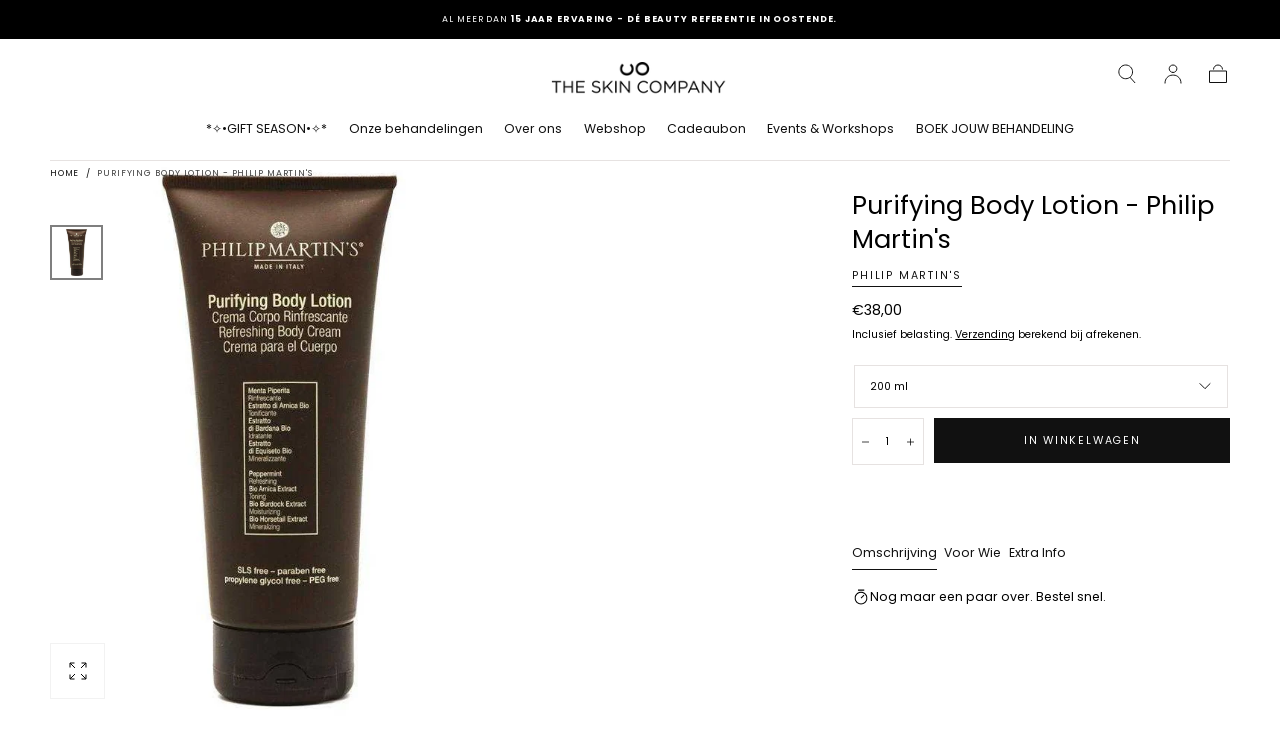

--- FILE ---
content_type: text/html; charset=utf-8
request_url: https://www.theskincompany.store/products/purifying-shower-lotion-philip-martins
body_size: 53538
content:
<!doctype html>
<html class="no-js" lang="nl">
  <head>
    <meta charset="utf-8">
    <meta http-equiv="X-UA-Compatible" content="IE=edge">
    <meta name="viewport" content="width=device-width,initial-scale=1">
    <meta name="theme-color" content="">
    <link rel="canonical" href="https://www.theskincompany.store/products/purifying-shower-lotion-philip-martins">
    <link rel="preconnect" href="https://cdn.shopify.com" crossorigin><link rel="icon" type="image/png" href="//www.theskincompany.store/cdn/shop/files/Favicon.png?crop=center&height=32&v=1760106236&width=32"><link rel="preconnect" href="https://fonts.shopifycdn.com" crossorigin><title>
      Purifying Body Lotion - Philip Martin&#39;s

        &ndash; The Skin Company</title>

    
      <meta name="description" content="Zeer milde body lotion van Philip Martin&#39;s welke geschikt is voor de meest gevoelige huid met frisse pepermunt geur. ">
    

    

<meta property="og:site_name" content="The Skin Company">
<meta property="og:url" content="https://www.theskincompany.store/products/purifying-shower-lotion-philip-martins">
<meta property="og:title" content="Purifying Body Lotion - Philip Martin&#39;s">
<meta property="og:type" content="product">
<meta property="og:description" content="Zeer milde body lotion van Philip Martin&#39;s welke geschikt is voor de meest gevoelige huid met frisse pepermunt geur. "><meta property="og:image" content="http://www.theskincompany.store/cdn/shop/products/PurifyingBodyLotion.jpg?v=1607375728">
  <meta property="og:image:secure_url" content="https://www.theskincompany.store/cdn/shop/products/PurifyingBodyLotion.jpg?v=1607375728">
  <meta property="og:image:width" content="800">
  <meta property="og:image:height" content="800"><meta property="og:price:amount" content="38,00">
  <meta property="og:price:currency" content="EUR"><meta name="twitter:card" content="summary_large_image">
<meta name="twitter:title" content="Purifying Body Lotion - Philip Martin&#39;s">
<meta name="twitter:description" content="Zeer milde body lotion van Philip Martin&#39;s welke geschikt is voor de meest gevoelige huid met frisse pepermunt geur. ">


    <script src="//www.theskincompany.store/cdn/shop/t/6/assets/global.js?v=29551309879059711771686221859" defer="defer"></script>

    <script>window.performance && window.performance.mark && window.performance.mark('shopify.content_for_header.start');</script><meta name="google-site-verification" content="-NpUX7_7PdMxS7tknScR1w6AN8SWnx1NqRRexDN4gLM">
<meta name="google-site-verification" content="F265HX5Ahzd9jGXFD5-Od0Ka66pxUGGnw6NnLnoM2TI">
<meta id="shopify-digital-wallet" name="shopify-digital-wallet" content="/33332101251/digital_wallets/dialog">
<meta name="shopify-checkout-api-token" content="d7e73cef6d5b3dc553102a0ad14814b7">
<link rel="alternate" type="application/json+oembed" href="https://www.theskincompany.store/products/purifying-shower-lotion-philip-martins.oembed">
<script async="async" src="/checkouts/internal/preloads.js?locale=nl-BE"></script>
<link rel="preconnect" href="https://shop.app" crossorigin="anonymous">
<script async="async" src="https://shop.app/checkouts/internal/preloads.js?locale=nl-BE&shop_id=33332101251" crossorigin="anonymous"></script>
<script id="apple-pay-shop-capabilities" type="application/json">{"shopId":33332101251,"countryCode":"BE","currencyCode":"EUR","merchantCapabilities":["supports3DS"],"merchantId":"gid:\/\/shopify\/Shop\/33332101251","merchantName":"The Skin Company","requiredBillingContactFields":["postalAddress","email","phone"],"requiredShippingContactFields":["postalAddress","email","phone"],"shippingType":"shipping","supportedNetworks":["visa","maestro","masterCard","amex"],"total":{"type":"pending","label":"The Skin Company","amount":"1.00"},"shopifyPaymentsEnabled":true,"supportsSubscriptions":true}</script>
<script id="shopify-features" type="application/json">{"accessToken":"d7e73cef6d5b3dc553102a0ad14814b7","betas":["rich-media-storefront-analytics"],"domain":"www.theskincompany.store","predictiveSearch":true,"shopId":33332101251,"locale":"nl"}</script>
<script>var Shopify = Shopify || {};
Shopify.shop = "pure-beauty-the-skin-company.myshopify.com";
Shopify.locale = "nl";
Shopify.currency = {"active":"EUR","rate":"1.0"};
Shopify.country = "BE";
Shopify.theme = {"name":"The Skin Company 2025","id":149947416914,"schema_name":"Sahara","schema_version":"1.1.2","theme_store_id":1926,"role":"main"};
Shopify.theme.handle = "null";
Shopify.theme.style = {"id":null,"handle":null};
Shopify.cdnHost = "www.theskincompany.store/cdn";
Shopify.routes = Shopify.routes || {};
Shopify.routes.root = "/";</script>
<script type="module">!function(o){(o.Shopify=o.Shopify||{}).modules=!0}(window);</script>
<script>!function(o){function n(){var o=[];function n(){o.push(Array.prototype.slice.apply(arguments))}return n.q=o,n}var t=o.Shopify=o.Shopify||{};t.loadFeatures=n(),t.autoloadFeatures=n()}(window);</script>
<script>
  window.ShopifyPay = window.ShopifyPay || {};
  window.ShopifyPay.apiHost = "shop.app\/pay";
  window.ShopifyPay.redirectState = null;
</script>
<script id="shop-js-analytics" type="application/json">{"pageType":"product"}</script>
<script defer="defer" async type="module" src="//www.theskincompany.store/cdn/shopifycloud/shop-js/modules/v2/client.init-shop-cart-sync_CwGft62q.nl.esm.js"></script>
<script defer="defer" async type="module" src="//www.theskincompany.store/cdn/shopifycloud/shop-js/modules/v2/chunk.common_BAeYDmFP.esm.js"></script>
<script defer="defer" async type="module" src="//www.theskincompany.store/cdn/shopifycloud/shop-js/modules/v2/chunk.modal_B9qqLDBC.esm.js"></script>
<script type="module">
  await import("//www.theskincompany.store/cdn/shopifycloud/shop-js/modules/v2/client.init-shop-cart-sync_CwGft62q.nl.esm.js");
await import("//www.theskincompany.store/cdn/shopifycloud/shop-js/modules/v2/chunk.common_BAeYDmFP.esm.js");
await import("//www.theskincompany.store/cdn/shopifycloud/shop-js/modules/v2/chunk.modal_B9qqLDBC.esm.js");

  window.Shopify.SignInWithShop?.initShopCartSync?.({"fedCMEnabled":true,"windoidEnabled":true});

</script>
<script>
  window.Shopify = window.Shopify || {};
  if (!window.Shopify.featureAssets) window.Shopify.featureAssets = {};
  window.Shopify.featureAssets['shop-js'] = {"shop-cart-sync":["modules/v2/client.shop-cart-sync_DYxNzuQz.nl.esm.js","modules/v2/chunk.common_BAeYDmFP.esm.js","modules/v2/chunk.modal_B9qqLDBC.esm.js"],"init-fed-cm":["modules/v2/client.init-fed-cm_CjDsDcAw.nl.esm.js","modules/v2/chunk.common_BAeYDmFP.esm.js","modules/v2/chunk.modal_B9qqLDBC.esm.js"],"shop-cash-offers":["modules/v2/client.shop-cash-offers_ClkbB2SN.nl.esm.js","modules/v2/chunk.common_BAeYDmFP.esm.js","modules/v2/chunk.modal_B9qqLDBC.esm.js"],"shop-login-button":["modules/v2/client.shop-login-button_WLp3fA_k.nl.esm.js","modules/v2/chunk.common_BAeYDmFP.esm.js","modules/v2/chunk.modal_B9qqLDBC.esm.js"],"pay-button":["modules/v2/client.pay-button_CMzcDx7A.nl.esm.js","modules/v2/chunk.common_BAeYDmFP.esm.js","modules/v2/chunk.modal_B9qqLDBC.esm.js"],"shop-button":["modules/v2/client.shop-button_C5HrfeZa.nl.esm.js","modules/v2/chunk.common_BAeYDmFP.esm.js","modules/v2/chunk.modal_B9qqLDBC.esm.js"],"avatar":["modules/v2/client.avatar_BTnouDA3.nl.esm.js"],"init-windoid":["modules/v2/client.init-windoid_BPUgzmVN.nl.esm.js","modules/v2/chunk.common_BAeYDmFP.esm.js","modules/v2/chunk.modal_B9qqLDBC.esm.js"],"init-shop-for-new-customer-accounts":["modules/v2/client.init-shop-for-new-customer-accounts_C_53TFWp.nl.esm.js","modules/v2/client.shop-login-button_WLp3fA_k.nl.esm.js","modules/v2/chunk.common_BAeYDmFP.esm.js","modules/v2/chunk.modal_B9qqLDBC.esm.js"],"init-shop-email-lookup-coordinator":["modules/v2/client.init-shop-email-lookup-coordinator_BuZJWlrC.nl.esm.js","modules/v2/chunk.common_BAeYDmFP.esm.js","modules/v2/chunk.modal_B9qqLDBC.esm.js"],"init-shop-cart-sync":["modules/v2/client.init-shop-cart-sync_CwGft62q.nl.esm.js","modules/v2/chunk.common_BAeYDmFP.esm.js","modules/v2/chunk.modal_B9qqLDBC.esm.js"],"shop-toast-manager":["modules/v2/client.shop-toast-manager_3XRE_uEZ.nl.esm.js","modules/v2/chunk.common_BAeYDmFP.esm.js","modules/v2/chunk.modal_B9qqLDBC.esm.js"],"init-customer-accounts":["modules/v2/client.init-customer-accounts_DmSKRkZb.nl.esm.js","modules/v2/client.shop-login-button_WLp3fA_k.nl.esm.js","modules/v2/chunk.common_BAeYDmFP.esm.js","modules/v2/chunk.modal_B9qqLDBC.esm.js"],"init-customer-accounts-sign-up":["modules/v2/client.init-customer-accounts-sign-up_CeYkBAph.nl.esm.js","modules/v2/client.shop-login-button_WLp3fA_k.nl.esm.js","modules/v2/chunk.common_BAeYDmFP.esm.js","modules/v2/chunk.modal_B9qqLDBC.esm.js"],"shop-follow-button":["modules/v2/client.shop-follow-button_EFIbvYjS.nl.esm.js","modules/v2/chunk.common_BAeYDmFP.esm.js","modules/v2/chunk.modal_B9qqLDBC.esm.js"],"checkout-modal":["modules/v2/client.checkout-modal_D8HUqXhX.nl.esm.js","modules/v2/chunk.common_BAeYDmFP.esm.js","modules/v2/chunk.modal_B9qqLDBC.esm.js"],"shop-login":["modules/v2/client.shop-login_BUSqPzuV.nl.esm.js","modules/v2/chunk.common_BAeYDmFP.esm.js","modules/v2/chunk.modal_B9qqLDBC.esm.js"],"lead-capture":["modules/v2/client.lead-capture_CFcRSnZi.nl.esm.js","modules/v2/chunk.common_BAeYDmFP.esm.js","modules/v2/chunk.modal_B9qqLDBC.esm.js"],"payment-terms":["modules/v2/client.payment-terms_DBKgFsWx.nl.esm.js","modules/v2/chunk.common_BAeYDmFP.esm.js","modules/v2/chunk.modal_B9qqLDBC.esm.js"]};
</script>
<script>(function() {
  var isLoaded = false;
  function asyncLoad() {
    if (isLoaded) return;
    isLoaded = true;
    var urls = ["https:\/\/ecommplugins-scripts.trustpilot.com\/v2.1\/js\/header.min.js?settings=eyJrZXkiOiJlSzFJd0NhUlR5QUk1R0dnIiwicyI6InNrdSJ9\u0026v=2.5\u0026shop=pure-beauty-the-skin-company.myshopify.com","https:\/\/ecommplugins-trustboxsettings.trustpilot.com\/pure-beauty-the-skin-company.myshopify.com.js?settings=1699552767546\u0026shop=pure-beauty-the-skin-company.myshopify.com","https:\/\/widget.trustpilot.com\/bootstrap\/v5\/tp.widget.sync.bootstrap.min.js?shop=pure-beauty-the-skin-company.myshopify.com","https:\/\/api.fastbundle.co\/scripts\/src.js?shop=pure-beauty-the-skin-company.myshopify.com","https:\/\/admin.revenuehunt.com\/embed.js?shop=pure-beauty-the-skin-company.myshopify.com","https:\/\/addons.good-apps.co\/storage\/js\/goodpa_product_accessories-pure-beauty-the-skin-company.myshopify.com.js?ver=49\u0026shop=pure-beauty-the-skin-company.myshopify.com","https:\/\/apps.synctrack.io\/cta-buttons\/cta-group-button.js?v=1767736185\u0026shop=pure-beauty-the-skin-company.myshopify.com"];
    for (var i = 0; i < urls.length; i++) {
      var s = document.createElement('script');
      s.type = 'text/javascript';
      s.async = true;
      s.src = urls[i];
      var x = document.getElementsByTagName('script')[0];
      x.parentNode.insertBefore(s, x);
    }
  };
  if(window.attachEvent) {
    window.attachEvent('onload', asyncLoad);
  } else {
    window.addEventListener('load', asyncLoad, false);
  }
})();</script>
<script id="__st">var __st={"a":33332101251,"offset":3600,"reqid":"1d38ef73-70bb-41c9-8609-4bbc919cf2e1-1769274912","pageurl":"www.theskincompany.store\/products\/purifying-shower-lotion-philip-martins","u":"728075ee6846","p":"product","rtyp":"product","rid":6179817357463};</script>
<script>window.ShopifyPaypalV4VisibilityTracking = true;</script>
<script id="captcha-bootstrap">!function(){'use strict';const t='contact',e='account',n='new_comment',o=[[t,t],['blogs',n],['comments',n],[t,'customer']],c=[[e,'customer_login'],[e,'guest_login'],[e,'recover_customer_password'],[e,'create_customer']],r=t=>t.map((([t,e])=>`form[action*='/${t}']:not([data-nocaptcha='true']) input[name='form_type'][value='${e}']`)).join(','),a=t=>()=>t?[...document.querySelectorAll(t)].map((t=>t.form)):[];function s(){const t=[...o],e=r(t);return a(e)}const i='password',u='form_key',d=['recaptcha-v3-token','g-recaptcha-response','h-captcha-response',i],f=()=>{try{return window.sessionStorage}catch{return}},m='__shopify_v',_=t=>t.elements[u];function p(t,e,n=!1){try{const o=window.sessionStorage,c=JSON.parse(o.getItem(e)),{data:r}=function(t){const{data:e,action:n}=t;return t[m]||n?{data:e,action:n}:{data:t,action:n}}(c);for(const[e,n]of Object.entries(r))t.elements[e]&&(t.elements[e].value=n);n&&o.removeItem(e)}catch(o){console.error('form repopulation failed',{error:o})}}const l='form_type',E='cptcha';function T(t){t.dataset[E]=!0}const w=window,h=w.document,L='Shopify',v='ce_forms',y='captcha';let A=!1;((t,e)=>{const n=(g='f06e6c50-85a8-45c8-87d0-21a2b65856fe',I='https://cdn.shopify.com/shopifycloud/storefront-forms-hcaptcha/ce_storefront_forms_captcha_hcaptcha.v1.5.2.iife.js',D={infoText:'Beschermd door hCaptcha',privacyText:'Privacy',termsText:'Voorwaarden'},(t,e,n)=>{const o=w[L][v],c=o.bindForm;if(c)return c(t,g,e,D).then(n);var r;o.q.push([[t,g,e,D],n]),r=I,A||(h.body.append(Object.assign(h.createElement('script'),{id:'captcha-provider',async:!0,src:r})),A=!0)});var g,I,D;w[L]=w[L]||{},w[L][v]=w[L][v]||{},w[L][v].q=[],w[L][y]=w[L][y]||{},w[L][y].protect=function(t,e){n(t,void 0,e),T(t)},Object.freeze(w[L][y]),function(t,e,n,w,h,L){const[v,y,A,g]=function(t,e,n){const i=e?o:[],u=t?c:[],d=[...i,...u],f=r(d),m=r(i),_=r(d.filter((([t,e])=>n.includes(e))));return[a(f),a(m),a(_),s()]}(w,h,L),I=t=>{const e=t.target;return e instanceof HTMLFormElement?e:e&&e.form},D=t=>v().includes(t);t.addEventListener('submit',(t=>{const e=I(t);if(!e)return;const n=D(e)&&!e.dataset.hcaptchaBound&&!e.dataset.recaptchaBound,o=_(e),c=g().includes(e)&&(!o||!o.value);(n||c)&&t.preventDefault(),c&&!n&&(function(t){try{if(!f())return;!function(t){const e=f();if(!e)return;const n=_(t);if(!n)return;const o=n.value;o&&e.removeItem(o)}(t);const e=Array.from(Array(32),(()=>Math.random().toString(36)[2])).join('');!function(t,e){_(t)||t.append(Object.assign(document.createElement('input'),{type:'hidden',name:u})),t.elements[u].value=e}(t,e),function(t,e){const n=f();if(!n)return;const o=[...t.querySelectorAll(`input[type='${i}']`)].map((({name:t})=>t)),c=[...d,...o],r={};for(const[a,s]of new FormData(t).entries())c.includes(a)||(r[a]=s);n.setItem(e,JSON.stringify({[m]:1,action:t.action,data:r}))}(t,e)}catch(e){console.error('failed to persist form',e)}}(e),e.submit())}));const S=(t,e)=>{t&&!t.dataset[E]&&(n(t,e.some((e=>e===t))),T(t))};for(const o of['focusin','change'])t.addEventListener(o,(t=>{const e=I(t);D(e)&&S(e,y())}));const B=e.get('form_key'),M=e.get(l),P=B&&M;t.addEventListener('DOMContentLoaded',(()=>{const t=y();if(P)for(const e of t)e.elements[l].value===M&&p(e,B);[...new Set([...A(),...v().filter((t=>'true'===t.dataset.shopifyCaptcha))])].forEach((e=>S(e,t)))}))}(h,new URLSearchParams(w.location.search),n,t,e,['guest_login'])})(!0,!0)}();</script>
<script integrity="sha256-4kQ18oKyAcykRKYeNunJcIwy7WH5gtpwJnB7kiuLZ1E=" data-source-attribution="shopify.loadfeatures" defer="defer" src="//www.theskincompany.store/cdn/shopifycloud/storefront/assets/storefront/load_feature-a0a9edcb.js" crossorigin="anonymous"></script>
<script crossorigin="anonymous" defer="defer" src="//www.theskincompany.store/cdn/shopifycloud/storefront/assets/shopify_pay/storefront-65b4c6d7.js?v=20250812"></script>
<script data-source-attribution="shopify.dynamic_checkout.dynamic.init">var Shopify=Shopify||{};Shopify.PaymentButton=Shopify.PaymentButton||{isStorefrontPortableWallets:!0,init:function(){window.Shopify.PaymentButton.init=function(){};var t=document.createElement("script");t.src="https://www.theskincompany.store/cdn/shopifycloud/portable-wallets/latest/portable-wallets.nl.js",t.type="module",document.head.appendChild(t)}};
</script>
<script data-source-attribution="shopify.dynamic_checkout.buyer_consent">
  function portableWalletsHideBuyerConsent(e){var t=document.getElementById("shopify-buyer-consent"),n=document.getElementById("shopify-subscription-policy-button");t&&n&&(t.classList.add("hidden"),t.setAttribute("aria-hidden","true"),n.removeEventListener("click",e))}function portableWalletsShowBuyerConsent(e){var t=document.getElementById("shopify-buyer-consent"),n=document.getElementById("shopify-subscription-policy-button");t&&n&&(t.classList.remove("hidden"),t.removeAttribute("aria-hidden"),n.addEventListener("click",e))}window.Shopify?.PaymentButton&&(window.Shopify.PaymentButton.hideBuyerConsent=portableWalletsHideBuyerConsent,window.Shopify.PaymentButton.showBuyerConsent=portableWalletsShowBuyerConsent);
</script>
<script data-source-attribution="shopify.dynamic_checkout.cart.bootstrap">document.addEventListener("DOMContentLoaded",(function(){function t(){return document.querySelector("shopify-accelerated-checkout-cart, shopify-accelerated-checkout")}if(t())Shopify.PaymentButton.init();else{new MutationObserver((function(e,n){t()&&(Shopify.PaymentButton.init(),n.disconnect())})).observe(document.body,{childList:!0,subtree:!0})}}));
</script>
<link id="shopify-accelerated-checkout-styles" rel="stylesheet" media="screen" href="https://www.theskincompany.store/cdn/shopifycloud/portable-wallets/latest/accelerated-checkout-backwards-compat.css" crossorigin="anonymous">
<style id="shopify-accelerated-checkout-cart">
        #shopify-buyer-consent {
  margin-top: 1em;
  display: inline-block;
  width: 100%;
}

#shopify-buyer-consent.hidden {
  display: none;
}

#shopify-subscription-policy-button {
  background: none;
  border: none;
  padding: 0;
  text-decoration: underline;
  font-size: inherit;
  cursor: pointer;
}

#shopify-subscription-policy-button::before {
  box-shadow: none;
}

      </style>

<script>window.performance && window.performance.mark && window.performance.mark('shopify.content_for_header.end');</script>
<style data-shopify>

  @font-face {
  font-family: Poppins;
  font-weight: 400;
  font-style: normal;
  font-display: swap;
  src: url("//www.theskincompany.store/cdn/fonts/poppins/poppins_n4.0ba78fa5af9b0e1a374041b3ceaadf0a43b41362.woff2") format("woff2"),
       url("//www.theskincompany.store/cdn/fonts/poppins/poppins_n4.214741a72ff2596839fc9760ee7a770386cf16ca.woff") format("woff");
}

  
  @font-face {
  font-family: Poppins;
  font-weight: 400;
  font-style: normal;
  font-display: swap;
  src: url("//www.theskincompany.store/cdn/fonts/poppins/poppins_n4.0ba78fa5af9b0e1a374041b3ceaadf0a43b41362.woff2") format("woff2"),
       url("//www.theskincompany.store/cdn/fonts/poppins/poppins_n4.214741a72ff2596839fc9760ee7a770386cf16ca.woff") format("woff");
}

  @font-face {
  font-family: Poppins;
  font-weight: 700;
  font-style: normal;
  font-display: swap;
  src: url("//www.theskincompany.store/cdn/fonts/poppins/poppins_n7.56758dcf284489feb014a026f3727f2f20a54626.woff2") format("woff2"),
       url("//www.theskincompany.store/cdn/fonts/poppins/poppins_n7.f34f55d9b3d3205d2cd6f64955ff4b36f0cfd8da.woff") format("woff");
}

  @font-face {
  font-family: Poppins;
  font-weight: 400;
  font-style: italic;
  font-display: swap;
  src: url("//www.theskincompany.store/cdn/fonts/poppins/poppins_i4.846ad1e22474f856bd6b81ba4585a60799a9f5d2.woff2") format("woff2"),
       url("//www.theskincompany.store/cdn/fonts/poppins/poppins_i4.56b43284e8b52fc64c1fd271f289a39e8477e9ec.woff") format("woff");
}

  @font-face {
  font-family: Poppins;
  font-weight: 700;
  font-style: italic;
  font-display: swap;
  src: url("//www.theskincompany.store/cdn/fonts/poppins/poppins_i7.42fd71da11e9d101e1e6c7932199f925f9eea42d.woff2") format("woff2"),
       url("//www.theskincompany.store/cdn/fonts/poppins/poppins_i7.ec8499dbd7616004e21155106d13837fff4cf556.woff") format("woff");
}

  @font-face {
  font-family: Poppins;
  font-weight: 400;
  font-style: normal;
  font-display: swap;
  src: url("//www.theskincompany.store/cdn/fonts/poppins/poppins_n4.0ba78fa5af9b0e1a374041b3ceaadf0a43b41362.woff2") format("woff2"),
       url("//www.theskincompany.store/cdn/fonts/poppins/poppins_n4.214741a72ff2596839fc9760ee7a770386cf16ca.woff") format("woff");
}

  @font-face {
  font-family: Poppins;
  font-weight: 600;
  font-style: normal;
  font-display: swap;
  src: url("//www.theskincompany.store/cdn/fonts/poppins/poppins_n6.aa29d4918bc243723d56b59572e18228ed0786f6.woff2") format("woff2"),
       url("//www.theskincompany.store/cdn/fonts/poppins/poppins_n6.5f815d845fe073750885d5b7e619ee00e8111208.woff") format("woff");
}


  :root {
    --font-body-family: Poppins, sans-serif;
    --font-body-style: normal;
    --font-body-weight: 400;

    --font-heading-family: Poppins, sans-serif;
    --font-heading-style: normal;
    --font-heading-weight: 400;

    --font-button-family: Poppins, sans-serif;
    --font-button-style: normal;
    --font-button-weight: 600;

    --font-heading-letter-spacing: 0;
    --font-heading-text-transform: none;

    --font-body-scale: 0.89;
    --font-heading-scale: 0.9;

    --font-weight-normal: 400;
    --font-weight-bold: 700;
    --font-weight-light: ;

    --line-height-extra-small: 1;
    --line-height-small: 1.3;
    --line-height-medium: 1.6;

    --letter-spacing-extra-small: .05rem;
    --letter-spacing-small: .1rem;
    --letter-spacing-medium: .2rem;

    --font-size-extra-small: 1rem;
    --font-size-small: 1.2rem;
    --font-size-medium: 1.4rem;
    --font-size-large: 1.6rem;
    --font-size-extra-large: 1.8rem;

    --font-size-static-extra-small: 1rem;
    --font-size-static-small: 1.2rem;
    --font-size-static-medium: 1.4rem;
    --font-size-static-large: 1.6rem;
    --font-size-static-extra-large: 1.8rem;

    /* Typography */
    --color-heading-text: #000000;
    --color-body-text: #000000;

    /* Buttons and links */
    --color-button-outlined-text: #111111;
    --color-button-outlined-background: rgba(0,0,0,0);
    --color-button-filled-text: #FFFFFF;
    --color-button-filled-background: #111111;

    --color-button-background: transparent;
    --color-button-outline: #FFFFFF;
    --color-button-text: #FFFFFF;

    --color-form-text: #111111;
    --color-form-button-text: #FFFFFF;

    --button-border-radius: 0;
    --button-text-transform: button--uppercase;
    --input-border-radius: 0;

    /* Other elements */
    --color-link: #333232;
    --color-link-text: #111111;
    --color-default-link-text: #111111;
    --color-tag-text: #ffffff;
    --color-tag-background: #c6a992;
    --color-border-elements: #E6E2E1;
    --color-cart-number-text: #111111;
    --color-shipping-bar-progress: #c6a992;

    /* Backgrounds */
    --color-body-background: #FFFFFF;
    --color-image-background: #F5EBDF;
    --color-body-background-transparent-50: rgba(255, 255, 255, 0.5);
    --color-popup-background: #FFFFFF;

    /* Background Colors */
    --color-background-primary: #000000;
    --color-background-inverse: #c6a992;
    --color-background-light: #ffffff;
    --color-background-dark: #ffffff;
    --color-background-accent-1: #c6a992;
    --color-background-accent-2: #000000;

    /* Text Colors */
    --color-text-primary: #111111;
    --color-text-secondary: #c6a992;
    --color-text-inverse: #ffffff;

    /* Text default */
    --color-heading-text-default: #000000;
    --color-body-text-default: #000000;

    --color-link-text-default: #111111;
    --color-default-link-text-default: #111111;

    /* Text secondary */
    --color-heading-text-secondary: #c6a992;
    --color-body-text-secondary: #c6a992;

    /* Text inverse */
    --color-heading-text-inverse: #ffffff;
    --color-body-text-inverse: #ffffff;

    --color-link-text-inverse: #ffffff;
    --color-default-link-text-inverse: #ffffff;

    /* Default section style */
    --color-default-background: #FFFFFF;
    --color-default-image-background: #F5EBDF;
    --color-default-border-elements: #E6E2E1;

    /* Secondary section style */
    --color-secondary-background: #c6a992;
    --color-secondary-image-background: #c6a992;
    --color-secondary-border-elements: #E6E2E1;

    --color-button-hover-text: var(--color-button-text-inverse);
    --color-button-hover-outline: var(--color-button-outline);
    --color-button-hover-background: var(--color-button-outline);

    --color-success: #6BBD4F;
    --color-alert: #FAC151;
    --color-error: #D84339;
    --color-price-accent: #CD9B77;

    --color-white: #fff;
    --color-black: #111;
    --color-light: #ddd;

    --media-overlay-gradient-desktop: linear-gradient(180deg, rgba(0, 0, 0, 0) 0%, rgba(0, 0, 0, 0.25) 100%);
    --media-overlay-gradient-mobile: linear-gradient(180deg, rgba(0, 0, 0, 0) 0%, rgba(0, 0, 0, 0.25) 100%);
    --gradient-black: linear-gradient(180deg, rgba(0, 0, 0, 0) 0%, rgba(0, 0, 0, 0.2) 100%);
    --gradient-overlay-horizontal: linear-gradient(0deg, rgba(0, 0, 0, 0.2), rgba(0, 0, 0, 0.2));
    --color-popup-overlay: rgba(0, 0, 0, 0.5);

    --page-width: 1440px;
    --page-width-md: 880px;
    --page-width-xs: 656px;
    --page-gutter: 2.4rem;

    --section-vertical-padding: 7.6rem;
    --section-vertical-padding-desktop: 9.6rem;

    --section-spacing-unit-desktop: 1.6rem;
    --section-spacing-unit-mobile:  1.2rem;

    --duration-short: 200ms;
    --duration-default: 300ms;
    --duration-long: 400ms;
    --duration-extra-long: 600ms;

    --z-header: 800;
    --z-modals: 900;
    --z-fab: 750;

    --header-top-position: calc(var(--header-height) + var(--announcement-bar-top));

    --card-media-padding: 100%;
    --card-media-object-fit: cover;
    --card-media-background-color: #F5EBDF;

    --collection-sidebar-top: 0;

    --theme-js-animations-on-mobile: fade-in 800ms forwards paused;
  }

  

  @media screen and (min-width: 750px) {
    :root {
    --font-size-extra-small: 1.2rem;
    --font-size-small: 1.4rem;
    --font-size-medium: 1.6rem;
    --font-size-large: 1.8rem;
    --font-size-extra-large: 2rem;

    --page-gutter: 3.6rem;

    --section-vertical-padding: 8.6rem;
  }
}

  @media screen and (min-width: 990px) {
    :root {
  --page-gutter: 4rem;

  --section-vertical-padding: 9.6rem;
}
}

  @media screen and (min-width: 1100px) {
    :root {
--page-gutter: 5.6rem;
}
}</style><link href="//www.theskincompany.store/cdn/shop/t/6/assets/base.css?v=125447477189482759991686582570" rel="stylesheet" type="text/css" media="all" />
    <link
      rel="stylesheet"
      href="//www.theskincompany.store/cdn/shop/t/6/assets/component-drawer.css?v=83774536583344369761686582565"
      media="print"
      onload="this.media='all'"><link
        rel="stylesheet"
        href="//www.theskincompany.store/cdn/shop/t/6/assets/component-predictive-search.css?v=113247692658882351871686221858"
        media="print"
        onload="this.media='all'">

      <script src="//www.theskincompany.store/cdn/shop/t/6/assets/predictive-search.js?v=92622284360457197551686221859" defer="defer"></script>

      <noscript><link href="//www.theskincompany.store/cdn/shop/t/6/assets/component-predictive-search.css?v=113247692658882351871686221858" rel="stylesheet" type="text/css" media="all" /></noscript><noscript>
      <link href="//www.theskincompany.store/cdn/shop/t/6/assets/component-drawer.css?v=83774536583344369761686582565" rel="stylesheet" type="text/css" media="all" />
    </noscript>

    <link href="//www.theskincompany.store/cdn/shop/t/6/assets/swiper-bundle.min.css?v=39633872178562917471686221858" rel="stylesheet" type="text/css" media="all" />
<link
        rel="preload"
        as="font"
        href="//www.theskincompany.store/cdn/fonts/poppins/poppins_n4.0ba78fa5af9b0e1a374041b3ceaadf0a43b41362.woff2"
        type="font/woff2"
        crossorigin><link
        rel="preload"
        as="font"
        href="//www.theskincompany.store/cdn/fonts/poppins/poppins_n4.0ba78fa5af9b0e1a374041b3ceaadf0a43b41362.woff2"
        type="font/woff2"
        crossorigin><script>
      document.documentElement.className = document.documentElement.className.replace('no-js', 'js');

      if (Shopify.designMode) {
        document.documentElement.classList.add('shopify-design-mode');
      }
    </script><script src="//www.theskincompany.store/cdn/shop/t/6/assets/swiper-bundle.min.js?v=87330480114418983271686221858" defer="defer"></script>
    <script src="//www.theskincompany.store/cdn/shop/t/6/assets/bodyScrollLock.min.js?v=54831410435734691211686221858" defer="defer"></script>
    <script src="//www.theskincompany.store/cdn/shop/t/6/assets/lazysizes.min.js?v=134355369821296239011686221858" defer="defer"></script>
  <!-- BEGIN app block: shopify://apps/fbp-fast-bundle/blocks/fast_bundle/9e87fbe2-9041-4c23-acf5-322413994cef -->
  <!-- BEGIN app snippet: fast_bundle -->




<script>
    if (Math.random() < 0.05) {
      window.FastBundleRenderTimestamp = Date.now();
    }
    const newBaseUrl = 'https://sdk.fastbundle.co'
    const apiURL = 'https://api.fastbundle.co'
    const rbrAppUrl = `${newBaseUrl}/{version}/main.min.js`
    const rbrVendorUrl = `${newBaseUrl}/{version}/vendor.js`
    const rbrCartUrl = `${apiURL}/scripts/cart.js`
    const rbrStyleUrl = `${newBaseUrl}/{version}/main.min.css`

    const legacyRbrAppUrl = `${apiURL}/react-src/static/js/main.min.js`
    const legacyRbrStyleUrl = `${apiURL}/react-src/static/css/main.min.css`

    const previousScriptLoaded = Boolean(document.querySelectorAll(`script[src*="${newBaseUrl}"]`).length)
    const previousLegacyScriptLoaded = Boolean(document.querySelectorAll(`script[src*="${legacyRbrAppUrl}"]`).length)

    if (!(previousScriptLoaded || previousLegacyScriptLoaded)) {
        const FastBundleConf = {"enable_bap_modal":false,"frontend_version":"1.22.09","storefront_record_submitted":false,"use_shopify_prices":false,"currencies":[{"id":1577045474,"code":"AED","conversion_fee":1.0,"roundup_number":0.0,"rounding_enabled":true},{"id":1577045475,"code":"AFN","conversion_fee":1.0,"roundup_number":0.0,"rounding_enabled":true},{"id":1577045476,"code":"ALL","conversion_fee":1.0,"roundup_number":0.0,"rounding_enabled":true},{"id":1577045477,"code":"AMD","conversion_fee":1.0,"roundup_number":0.0,"rounding_enabled":true},{"id":1577045478,"code":"ANG","conversion_fee":1.0,"roundup_number":0.0,"rounding_enabled":true},{"id":1577045479,"code":"AUD","conversion_fee":1.0,"roundup_number":0.0,"rounding_enabled":true},{"id":1577045480,"code":"AWG","conversion_fee":1.0,"roundup_number":0.0,"rounding_enabled":true},{"id":1577045481,"code":"AZN","conversion_fee":1.0,"roundup_number":0.0,"rounding_enabled":true},{"id":1577045482,"code":"BAM","conversion_fee":1.0,"roundup_number":0.0,"rounding_enabled":true},{"id":1577045483,"code":"BBD","conversion_fee":1.0,"roundup_number":0.0,"rounding_enabled":true},{"id":1577045484,"code":"BDT","conversion_fee":1.0,"roundup_number":0.0,"rounding_enabled":true},{"id":1577045485,"code":"BIF","conversion_fee":1.0,"roundup_number":0.0,"rounding_enabled":true},{"id":1577045486,"code":"BND","conversion_fee":1.0,"roundup_number":0.0,"rounding_enabled":true},{"id":1577045487,"code":"BOB","conversion_fee":1.0,"roundup_number":0.0,"rounding_enabled":true},{"id":1577045488,"code":"BSD","conversion_fee":1.0,"roundup_number":0.0,"rounding_enabled":true},{"id":1577045489,"code":"BWP","conversion_fee":1.0,"roundup_number":0.0,"rounding_enabled":true},{"id":1577045490,"code":"BZD","conversion_fee":1.0,"roundup_number":0.0,"rounding_enabled":true},{"id":1577045491,"code":"CAD","conversion_fee":1.0,"roundup_number":0.0,"rounding_enabled":true},{"id":1577045492,"code":"CDF","conversion_fee":1.0,"roundup_number":0.0,"rounding_enabled":true},{"id":1577045493,"code":"CHF","conversion_fee":1.0,"roundup_number":0.0,"rounding_enabled":true},{"id":1577045494,"code":"CNY","conversion_fee":1.0,"roundup_number":0.0,"rounding_enabled":true},{"id":1577045495,"code":"CRC","conversion_fee":1.0,"roundup_number":0.0,"rounding_enabled":true},{"id":1577045496,"code":"CVE","conversion_fee":1.0,"roundup_number":0.0,"rounding_enabled":true},{"id":1577045497,"code":"CZK","conversion_fee":1.0,"roundup_number":0.0,"rounding_enabled":true},{"id":1577045498,"code":"DJF","conversion_fee":1.0,"roundup_number":0.0,"rounding_enabled":true},{"id":1577045499,"code":"DKK","conversion_fee":1.0,"roundup_number":0.0,"rounding_enabled":true},{"id":1577045500,"code":"DOP","conversion_fee":1.0,"roundup_number":0.0,"rounding_enabled":true},{"id":1577045501,"code":"DZD","conversion_fee":1.0,"roundup_number":0.0,"rounding_enabled":true},{"id":1577045502,"code":"EGP","conversion_fee":1.0,"roundup_number":0.0,"rounding_enabled":true},{"id":1577045503,"code":"ETB","conversion_fee":1.0,"roundup_number":0.0,"rounding_enabled":true},{"id":1577045504,"code":"EUR","conversion_fee":1.0,"roundup_number":0.95,"rounding_enabled":true},{"id":1577045505,"code":"FJD","conversion_fee":1.0,"roundup_number":0.0,"rounding_enabled":true},{"id":1577045506,"code":"FKP","conversion_fee":1.0,"roundup_number":0.0,"rounding_enabled":true},{"id":1577045507,"code":"GBP","conversion_fee":1.0,"roundup_number":0.0,"rounding_enabled":true},{"id":1577045508,"code":"GMD","conversion_fee":1.0,"roundup_number":0.0,"rounding_enabled":true},{"id":1577045509,"code":"GNF","conversion_fee":1.0,"roundup_number":0.0,"rounding_enabled":true},{"id":1577045510,"code":"GTQ","conversion_fee":1.0,"roundup_number":0.0,"rounding_enabled":true},{"id":1577045511,"code":"GYD","conversion_fee":1.0,"roundup_number":0.0,"rounding_enabled":true},{"id":1577045512,"code":"HKD","conversion_fee":1.0,"roundup_number":0.0,"rounding_enabled":true},{"id":1577045513,"code":"HNL","conversion_fee":1.0,"roundup_number":0.0,"rounding_enabled":true},{"id":1577045514,"code":"HUF","conversion_fee":1.0,"roundup_number":0.0,"rounding_enabled":true},{"id":1577045515,"code":"IDR","conversion_fee":1.0,"roundup_number":0.0,"rounding_enabled":true},{"id":1577045516,"code":"ILS","conversion_fee":1.0,"roundup_number":0.0,"rounding_enabled":true},{"id":1577045517,"code":"INR","conversion_fee":1.0,"roundup_number":0.0,"rounding_enabled":true},{"id":1577045518,"code":"ISK","conversion_fee":1.0,"roundup_number":0.0,"rounding_enabled":true},{"id":1577045519,"code":"JMD","conversion_fee":1.0,"roundup_number":0.0,"rounding_enabled":true},{"id":1577045520,"code":"JPY","conversion_fee":1.0,"roundup_number":0.0,"rounding_enabled":true},{"id":1577045521,"code":"KES","conversion_fee":1.0,"roundup_number":0.0,"rounding_enabled":true},{"id":1577045522,"code":"KGS","conversion_fee":1.0,"roundup_number":0.0,"rounding_enabled":true},{"id":1577045523,"code":"KHR","conversion_fee":1.0,"roundup_number":0.0,"rounding_enabled":true},{"id":1577045524,"code":"KMF","conversion_fee":1.0,"roundup_number":0.0,"rounding_enabled":true},{"id":1577045525,"code":"KRW","conversion_fee":1.0,"roundup_number":0.0,"rounding_enabled":true},{"id":1577045526,"code":"KYD","conversion_fee":1.0,"roundup_number":0.0,"rounding_enabled":true},{"id":1577045527,"code":"KZT","conversion_fee":1.0,"roundup_number":0.0,"rounding_enabled":true},{"id":1577045528,"code":"LAK","conversion_fee":1.0,"roundup_number":0.0,"rounding_enabled":true},{"id":1577045529,"code":"LBP","conversion_fee":1.0,"roundup_number":0.0,"rounding_enabled":true},{"id":1577045530,"code":"LKR","conversion_fee":1.0,"roundup_number":0.0,"rounding_enabled":true},{"id":1577045531,"code":"MAD","conversion_fee":1.0,"roundup_number":0.0,"rounding_enabled":true},{"id":1577045532,"code":"MDL","conversion_fee":1.0,"roundup_number":0.0,"rounding_enabled":true},{"id":1577045533,"code":"MKD","conversion_fee":1.0,"roundup_number":0.0,"rounding_enabled":true},{"id":1577045534,"code":"MMK","conversion_fee":1.0,"roundup_number":0.0,"rounding_enabled":true},{"id":1577045535,"code":"MNT","conversion_fee":1.0,"roundup_number":0.0,"rounding_enabled":true},{"id":1577045536,"code":"MOP","conversion_fee":1.0,"roundup_number":0.0,"rounding_enabled":true},{"id":1577045537,"code":"MUR","conversion_fee":1.0,"roundup_number":0.0,"rounding_enabled":true},{"id":1577045538,"code":"MVR","conversion_fee":1.0,"roundup_number":0.0,"rounding_enabled":true},{"id":1577045539,"code":"MWK","conversion_fee":1.0,"roundup_number":0.0,"rounding_enabled":true},{"id":1577045540,"code":"MYR","conversion_fee":1.0,"roundup_number":0.0,"rounding_enabled":true},{"id":1577045541,"code":"NGN","conversion_fee":1.0,"roundup_number":0.0,"rounding_enabled":true},{"id":1577045542,"code":"NIO","conversion_fee":1.0,"roundup_number":0.0,"rounding_enabled":true},{"id":1577045543,"code":"NPR","conversion_fee":1.0,"roundup_number":0.0,"rounding_enabled":true},{"id":1577045544,"code":"NZD","conversion_fee":1.0,"roundup_number":0.0,"rounding_enabled":true},{"id":1577045545,"code":"PEN","conversion_fee":1.0,"roundup_number":0.0,"rounding_enabled":true},{"id":1577045546,"code":"PGK","conversion_fee":1.0,"roundup_number":0.0,"rounding_enabled":true},{"id":1577045547,"code":"PHP","conversion_fee":1.0,"roundup_number":0.0,"rounding_enabled":true},{"id":1577045548,"code":"PKR","conversion_fee":1.0,"roundup_number":0.0,"rounding_enabled":true},{"id":1577045549,"code":"PLN","conversion_fee":1.0,"roundup_number":0.0,"rounding_enabled":true},{"id":1577045550,"code":"PYG","conversion_fee":1.0,"roundup_number":0.0,"rounding_enabled":true},{"id":1577045551,"code":"QAR","conversion_fee":1.0,"roundup_number":0.0,"rounding_enabled":true},{"id":1577045552,"code":"RON","conversion_fee":1.0,"roundup_number":0.0,"rounding_enabled":true},{"id":1577045553,"code":"RSD","conversion_fee":1.0,"roundup_number":0.0,"rounding_enabled":true},{"id":1577045554,"code":"RWF","conversion_fee":1.0,"roundup_number":0.0,"rounding_enabled":true},{"id":1577045555,"code":"SAR","conversion_fee":1.0,"roundup_number":0.0,"rounding_enabled":true},{"id":1577045556,"code":"SBD","conversion_fee":1.0,"roundup_number":0.0,"rounding_enabled":true},{"id":1577045557,"code":"SEK","conversion_fee":1.0,"roundup_number":0.0,"rounding_enabled":true},{"id":1577045558,"code":"SGD","conversion_fee":1.0,"roundup_number":0.0,"rounding_enabled":true},{"id":1577045559,"code":"SHP","conversion_fee":1.0,"roundup_number":0.0,"rounding_enabled":true},{"id":1577045560,"code":"SLL","conversion_fee":1.0,"roundup_number":0.0,"rounding_enabled":true},{"id":1577045561,"code":"STD","conversion_fee":1.0,"roundup_number":0.0,"rounding_enabled":true},{"id":1577045562,"code":"THB","conversion_fee":1.0,"roundup_number":0.0,"rounding_enabled":true},{"id":1577045563,"code":"TJS","conversion_fee":1.0,"roundup_number":0.0,"rounding_enabled":true},{"id":1577045564,"code":"TOP","conversion_fee":1.0,"roundup_number":0.0,"rounding_enabled":true},{"id":1577045565,"code":"TTD","conversion_fee":1.0,"roundup_number":0.0,"rounding_enabled":true},{"id":1577045566,"code":"TWD","conversion_fee":1.0,"roundup_number":0.0,"rounding_enabled":true},{"id":1577045567,"code":"TZS","conversion_fee":1.0,"roundup_number":0.0,"rounding_enabled":true},{"id":1577045568,"code":"UAH","conversion_fee":1.0,"roundup_number":0.0,"rounding_enabled":true},{"id":1577045569,"code":"UGX","conversion_fee":1.0,"roundup_number":0.0,"rounding_enabled":true},{"id":1577045570,"code":"USD","conversion_fee":1.0,"roundup_number":0.0,"rounding_enabled":true},{"id":1577045571,"code":"UYU","conversion_fee":1.0,"roundup_number":0.0,"rounding_enabled":true},{"id":1577045572,"code":"UZS","conversion_fee":1.0,"roundup_number":0.0,"rounding_enabled":true},{"id":1577045573,"code":"VND","conversion_fee":1.0,"roundup_number":0.0,"rounding_enabled":true},{"id":1577045574,"code":"VUV","conversion_fee":1.0,"roundup_number":0.0,"rounding_enabled":true},{"id":1577045575,"code":"WST","conversion_fee":1.0,"roundup_number":0.0,"rounding_enabled":true},{"id":1577045576,"code":"XAF","conversion_fee":1.0,"roundup_number":0.0,"rounding_enabled":true},{"id":1577045577,"code":"XCD","conversion_fee":1.0,"roundup_number":0.0,"rounding_enabled":true},{"id":1577045578,"code":"XOF","conversion_fee":1.0,"roundup_number":0.0,"rounding_enabled":true},{"id":1577045579,"code":"XPF","conversion_fee":1.0,"roundup_number":0.0,"rounding_enabled":true},{"id":1577045580,"code":"YER","conversion_fee":1.0,"roundup_number":0.0,"rounding_enabled":true}],"is_active":true,"override_product_page_forms":true,"allow_funnel":true,"translations":[{"id":1076443,"key":"add","value":"Voeg toe","locale_code":"nl","model":"shop","object_id":12785},{"id":1076448,"key":"add_bundle","value":"Voeg bundel toe","locale_code":"nl","model":"shop","object_id":12785},{"id":1076446,"key":"added","value":"Toegevoegd!","locale_code":"nl","model":"shop","object_id":12785},{"id":1076447,"key":"added_","value":"Toegevoegd","locale_code":"nl","model":"shop","object_id":12785},{"id":1076452,"key":"added_items","value":"Toegevoegde items","locale_code":"nl","model":"shop","object_id":12785},{"id":1076453,"key":"added_to_product_list","value":"Aan de lijst toegevoegd","locale_code":"nl","model":"shop","object_id":12785},{"id":1076449,"key":"add_items","value":"Voeg bundel toe","locale_code":"nl","model":"shop","object_id":12785},{"id":1076444,"key":"add_to_cart","value":"VOEG TOE AAN WINKELWAGEN","locale_code":"nl","model":"shop","object_id":12785},{"id":1076454,"key":"apply_discount","value":"Korting wordt toegepast bij het afrekenen","locale_code":"nl","model":"shop","object_id":12785},{"id":1076455,"key":"badge_price_description","value":"Save {discount}!","locale_code":"nl","model":"shop","object_id":12785},{"id":1076457,"key":"bap_modal_sub_title_without_variant","value":"Review the below boxes and click on the button to fix the cart.","locale_code":"nl","model":"shop","object_id":12785},{"id":1076456,"key":"bap_modal_sub_title_with_variant","value":"Review the below boxes, select the proper variant for each included products and click on the button to fix the cart.","locale_code":"nl","model":"shop","object_id":12785},{"id":1076458,"key":"bap_modal_title","value":"{product_name} is a bundle product that includes {num_of_products} products. This product will be replaced by its included products.","locale_code":"nl","model":"shop","object_id":12785},{"id":1076459,"key":"builder_added_count","value":"{num_added}/{num_must_add} added","locale_code":"nl","model":"shop","object_id":12785},{"id":1076460,"key":"builder_count_error","value":"You must add {quantity} other items from the above collections.","locale_code":"nl","model":"shop","object_id":12785},{"id":1076445,"key":"bundleBuilder_added","value":"toegevoegd!","locale_code":"nl","model":"shop","object_id":12785},{"id":1076461,"key":"bundle_not_available","value":"Bundle is not available","locale_code":"nl","model":"shop","object_id":12785},{"id":1076462,"key":"buy_all","value":"Buy all","locale_code":"nl","model":"shop","object_id":12785},{"id":1076463,"key":"bxgy_btn_title","value":"Add to cart","locale_code":"nl","model":"shop","object_id":12785},{"id":1076464,"key":"cancel","value":"Cancel","locale_code":"nl","model":"shop","object_id":12785},{"id":1076465,"key":"capacity_is_over","value":"Item not added. You already have added the required number of products from this collection.","locale_code":"nl","model":"shop","object_id":12785},{"id":1076469,"key":"choose_items_to_buy","value":"Choose items to buy together.","locale_code":"nl","model":"shop","object_id":12785},{"id":1076466,"key":"collection","value":"collection","locale_code":"nl","model":"shop","object_id":12785},{"id":1076467,"key":"collection_btn_title","value":"Add selected to cart","locale_code":"nl","model":"shop","object_id":12785},{"id":1076468,"key":"collection_item","value":"Add {quantity} items from {collection} collection","locale_code":"nl","model":"shop","object_id":12785},{"id":1076470,"key":"copied","value":"Copied!","locale_code":"nl","model":"shop","object_id":12785},{"id":1076471,"key":"copy_code","value":"Copy code","locale_code":"nl","model":"shop","object_id":12785},{"id":1076472,"key":"days","value":"Days","locale_code":"nl","model":"shop","object_id":12785},{"id":1076473,"key":"discount_applied","value":"{discount} discount applied","locale_code":"nl","model":"shop","object_id":12785},{"id":1076474,"key":"discount_card_desc","value":"Enter the discount code below if it isn't included at checkout.","locale_code":"nl","model":"shop","object_id":12785},{"id":1076475,"key":"discount_card_discount","value":"Discount code:","locale_code":"nl","model":"shop","object_id":12785},{"id":1076544,"key":"discount_is_applied","value":"discount is applied on the selected products.","locale_code":"nl","model":"shop","object_id":12785},{"id":1076476,"key":"fix_cart","value":"Fix your Cart","locale_code":"nl","model":"shop","object_id":12785},{"id":1076477,"key":"free","value":"Free","locale_code":"nl","model":"shop","object_id":12785},{"id":1076478,"key":"free_gift","value":"Free gift","locale_code":"nl","model":"shop","object_id":12785},{"id":1076479,"key":"free_gift_applied","value":"Free gift applied","locale_code":"nl","model":"shop","object_id":12785},{"id":1076480,"key":"free_shipping","value":"Free Shipping","locale_code":"nl","model":"shop","object_id":12785},{"id":1076481,"key":"funnel_alert","value":"This item is already in your cart.","locale_code":"nl","model":"shop","object_id":12785},{"id":1076482,"key":"funnel_button_description","value":"Buy this bundle | Save {discount}","locale_code":"nl","model":"shop","object_id":12785},{"id":1076483,"key":"funnel_discount_description","value":"save {discount}","locale_code":"nl","model":"shop","object_id":12785},{"id":1076484,"key":"funnel_popup_title","value":"Complete your cart with this bundle and save","locale_code":"nl","model":"shop","object_id":12785},{"id":1076485,"key":"get_free_gift","value":"Get these free gifts","locale_code":"nl","model":"shop","object_id":12785},{"id":1076486,"key":"go_to_bundle_builder","value":"Go to Bundle builder","locale_code":"nl","model":"shop","object_id":12785},{"id":1076540,"key":"have_not_selected","value":"You have not selected any items yet","locale_code":"nl","model":"shop","object_id":12785},{"id":1076541,"key":"have_selected","value":"You have selected {quantity} items","locale_code":"nl","model":"shop","object_id":12785},{"id":1076488,"key":"hide","value":"Hide","locale_code":"nl","model":"shop","object_id":12785},{"id":1076487,"key":"hours","value":"Hours","locale_code":"nl","model":"shop","object_id":12785},{"id":1076489,"key":"includes_free_shipping","value":"Includes Free Shipping","locale_code":"nl","model":"shop","object_id":12785},{"id":1076542,"key":"item","value":"item","locale_code":"nl","model":"shop","object_id":12785},{"id":1076450,"key":"items","value":"items","locale_code":"nl","model":"shop","object_id":12785},{"id":1076490,"key":"items_not_found","value":"No matching items found","locale_code":"nl","model":"shop","object_id":12785},{"id":1076491,"key":"items_selected","value":"items selected","locale_code":"nl","model":"shop","object_id":12785},{"id":1076492,"key":"min","value":"Min","locale_code":"nl","model":"shop","object_id":12785},{"id":1076493,"key":"mix_btn_title","value":"Add selected to cart","locale_code":"nl","model":"shop","object_id":12785},{"id":1076494,"key":"multiple_items_funnel_alert","value":"Some of the items are already in the cart","locale_code":"nl","model":"shop","object_id":12785},{"id":1076539,"key":"no","value":"No","locale_code":"nl","model":"shop","object_id":12785},{"id":1076495,"key":"no_item_selected","value":"No items selected!","locale_code":"nl","model":"shop","object_id":12785},{"id":1076496,"key":"not_enough","value":"insufficient inventory","locale_code":"nl","model":"shop","object_id":12785},{"id":1076451,"key":"off","value":"korting","locale_code":"nl","model":"shop","object_id":12785},{"id":1076497,"key":"offer_ends","value":"This offer ends in","locale_code":"nl","model":"shop","object_id":12785},{"id":1076538,"key":"one_time_purchase","value":"One time purchase","locale_code":"nl","model":"shop","object_id":12785},{"id":1076498,"key":"Please_add_product_from_collections","value":"Please add product from collections","locale_code":"nl","model":"shop","object_id":12785},{"id":1076499,"key":"price_description","value":"Add bundle to cart | Save {discount}","locale_code":"nl","model":"shop","object_id":12785},{"id":1076500,"key":"price_description_setPrice","value":"Add to cart for {final_price}","locale_code":"nl","model":"shop","object_id":12785},{"id":1076501,"key":"product","value":"product","locale_code":"nl","model":"shop","object_id":12785},{"id":1076502,"key":"products","value":"products","locale_code":"nl","model":"shop","object_id":12785},{"id":1076503,"key":"quantity","value":"Quantity","locale_code":"nl","model":"shop","object_id":12785},{"id":1076504,"key":"remove","value":"Remove","locale_code":"nl","model":"shop","object_id":12785},{"id":1076505,"key":"remove_from_cart","value":"Remove from cart","locale_code":"nl","model":"shop","object_id":12785},{"id":1076506,"key":"required_tooltip","value":"This product is required and can not be deselected","locale_code":"nl","model":"shop","object_id":12785},{"id":1076507,"key":"save","value":"Save","locale_code":"nl","model":"shop","object_id":12785},{"id":1076547,"key":"save_more","value":"Add {range} to save more","locale_code":"nl","model":"shop","object_id":12785},{"id":1076509,"key":"search_product","value":"search products","locale_code":"nl","model":"shop","object_id":12785},{"id":1076508,"key":"sec","value":"Sec","locale_code":"nl","model":"shop","object_id":12785},{"id":1076510,"key":"see_less","value":"See less","locale_code":"nl","model":"shop","object_id":12785},{"id":1076511,"key":"see_more_details","value":"See more details","locale_code":"nl","model":"shop","object_id":12785},{"id":1076512,"key":"select_all","value":"All products","locale_code":"nl","model":"shop","object_id":12785},{"id":1076513,"key":"select_all_variants","value":"Select all variants","locale_code":"nl","model":"shop","object_id":12785},{"id":1076515,"key":"select_all_variants_correctly","value":"Select all variants correctly","locale_code":"nl","model":"shop","object_id":12785},{"id":1076514,"key":"select_at_least","value":"You must select at least {minQty} items","locale_code":"nl","model":"shop","object_id":12785},{"id":1076543,"key":"select_at_least_min_qty","value":"Select at least {min_qty} items to apply the discount.","locale_code":"nl","model":"shop","object_id":12785},{"id":1076519,"key":"selected","value":"selected","locale_code":"nl","model":"shop","object_id":12785},{"id":1076520,"key":"selected_items","value":"Selected items","locale_code":"nl","model":"shop","object_id":12785},{"id":1076521,"key":"selected_products","value":"Selected products","locale_code":"nl","model":"shop","object_id":12785},{"id":1076545,"key":"select_selling_plan","value":"Select a selling plan","locale_code":"nl","model":"shop","object_id":12785},{"id":1076516,"key":"select_variant","value":"Select variant","locale_code":"nl","model":"shop","object_id":12785},{"id":1076517,"key":"select_variants","value":"Select variants","locale_code":"nl","model":"shop","object_id":12785},{"id":1076518,"key":"select_variants_for","value":"Select variants for {product}","locale_code":"nl","model":"shop","object_id":12785},{"id":1076546,"key":"select_variants_to_show_subscription","value":"You have not selected the variants\nor there are no subscription plans with the selected variants.","locale_code":"nl","model":"shop","object_id":12785},{"id":1076522,"key":"shipping_cost","value":"Shipping cost","locale_code":"nl","model":"shop","object_id":12785},{"id":1076523,"key":"show","value":"Show","locale_code":"nl","model":"shop","object_id":12785},{"id":1076524,"key":"show_more_products","value":"Show more products","locale_code":"nl","model":"shop","object_id":12785},{"id":1076525,"key":"show_selected_items","value":"Show selected items","locale_code":"nl","model":"shop","object_id":12785},{"id":1076526,"key":"sold_out","value":"Sold out","locale_code":"nl","model":"shop","object_id":12785},{"id":1076548,"key":"style","value":"Style","locale_code":"nl","model":"shop","object_id":12785},{"id":1076549,"key":"swipe_up","value":"Swipe up to check","locale_code":"nl","model":"shop","object_id":12785},{"id":1076527,"key":"swipe_up_to_check","value":"items added, swipe up to check","locale_code":"nl","model":"shop","object_id":12785},{"id":1076528,"key":"tap_to_check","value":"Tap to check","locale_code":"nl","model":"shop","object_id":12785},{"id":1076529,"key":"this_item","value":"This item","locale_code":"nl","model":"shop","object_id":12785},{"id":1076530,"key":"total","value":"Total","locale_code":"nl","model":"shop","object_id":12785},{"id":1076531,"key":"variant","value":"Variant","locale_code":"nl","model":"shop","object_id":12785},{"id":1076532,"key":"variants","value":"Variants","locale_code":"nl","model":"shop","object_id":12785},{"id":1076534,"key":"view_offer_details","value":"View offer details","locale_code":"nl","model":"shop","object_id":12785},{"id":1076533,"key":"view_products_and_select_variants","value":"See all Products and select their variants","locale_code":"nl","model":"shop","object_id":12785},{"id":1076535,"key":"volume_btn_title","value":"Add {quantity} | save {discount}","locale_code":"nl","model":"shop","object_id":12785},{"id":1076550,"key":"x_bundle_discount","value":"Buy from these collections","locale_code":"nl","model":"shop","object_id":12785},{"id":1076551,"key":"y_bundle_discount","value":"Get {discount} on these collections","locale_code":"nl","model":"shop","object_id":12785},{"id":1076536,"key":"you_must_select_variant","value":"You must select variant for all items.","locale_code":"nl","model":"shop","object_id":12785},{"id":1076537,"key":"zero_discount_btn_title","value":"Add to cart","locale_code":"nl","model":"shop","object_id":12785}],"pid":"","bap_ids":[9331110379858,9331086131538,9331108413778,9331114148178],"active_bundles_count":8,"use_color_swatch":false,"use_shop_price":false,"dropdown_color_swatch":true,"option_config":null,"enable_subscriptions":false,"has_fbt_bundle":false,"use_shopify_function_discount":true,"use_bundle_builder_modal":false,"use_cart_hidden_attributes":false,"bap_override_fetch":false,"invalid_bap_override_fetch":false,"volume_discount_add_on_override_fetch":false,"pmm_new_design":true,"merged_mix_and_match":false,"change_vd_product_picture":false,"buy_it_now":true,"rgn":413172,"baps":{"9331110379858":{"bundle_id":233838,"variant_id":48598365602130,"handle":"bap-33cfdc5f-4a67-4fef-aee2-df7482d0f81d","type":"multi","use_cart_transform":false},"9331086131538":{"bundle_id":233828,"variant_id":48598194913618,"handle":"bap-d7d44c02-9fce-41a9-bbfc-dbdc10432afb","type":"multi","use_cart_transform":false},"9331108413778":{"bundle_id":233835,"variant_id":48598355935570,"handle":"bap-4491289c-770f-4394-8476-f7f92dc513d8","type":"multi","use_cart_transform":false},"9331114148178":{"bundle_id":233841,"variant_id":48598411116882,"handle":"bap-d8262e6c-b97c-42de-8133-f7a8437076a3","type":"multi","use_cart_transform":false}},"has_multilingual_permission":false,"use_vd_templating":true,"use_payload_variant_id_in_fetch_override":false,"use_compare_at_price":false,"storefront_access_token":"81553e7f52fca6096fd15cdab4642695","serverless_vd_display":false,"serverless_vd_discount":false,"products_with_add_on":{},"collections_with_add_on":{},"has_required_plan":true,"bundleBox":{"id":31396,"bundle_page_enabled":true,"bundle_page_style":null,"currency":"EUR","currency_format":"€%s","percentage_format":"%s%","show_sold_out":true,"track_inventory":true,"shop_page_external_script":"","page_external_script":"","shop_page_style":null,"shop_page_title":null,"shop_page_description":null,"app_version":"v2","show_logo":true,"show_info":false,"money_format":"amount_with_comma_separator","tax_factor":1.0,"primary_locale":"nl","discount_code_prefix":"BUNDLE","is_active":true,"created":"2023-09-23T08:43:37.490838Z","updated":"2024-08-15T09:50:19.556217Z","title":"Don't miss this offer","style":null,"inject_selector":null,"mix_inject_selector":null,"fbt_inject_selector":null,"volume_inject_selector":null,"volume_variant_selector":null,"button_title":"Buy this bundle","bogo_button_title":"Buy {quantity} items","price_description":"Add bundle to cart | Save {discount}","version":"v2.3","bogo_version":"v1","nth_child":1,"redirect_to_cart":true,"column_numbers":3,"color":null,"btn_font_color":"white","add_to_cart_selector":null,"cart_info_version":"v2","button_position":"bottom","bundle_page_shape":"row","add_bundle_action":"cart-page","requested_bundle_action":null,"request_action_text":null,"cart_drawer_function":"","cart_drawer_function_svelte":"","theme_template":"light","external_script":"","pre_add_script":"","shop_external_script":"","shop_style":"","bap_inject_selector":"","bap_none_selector":"","bap_form_script":"","bap_button_selector":"","bap_style_object":{"fbt":{"box":{"error":{"fill":"#D72C0D","color":"#D72C0D","fontSize":14,"fontFamily":"inherit","borderColor":"#E0B5B2","borderRadius":8,"backgroundColor":"#FFF4FA"},"title":{"color":"#000000","fontSize":22,"fontFamily":"inherit","fontWeight":600},"selected":{"borderColor":"#000000","borderWidth":1,"borderRadius":12,"separator_line_style":{"backgroundColor":"rgba(0, 0, 0, 0.2)"}},"poweredBy":{"color":"#000000","fontSize":14,"fontFamily":"inherit","fontWeight":400},"fastBundle":{"color":"#000000","fontSize":14,"fontFamily":"inherit","fontWeight":400},"description":{"color":"#000000","fontSize":18,"fontFamily":"inherit","fontWeight":500},"notSelected":{"borderColor":"rgba(229, 229, 229, 0.4)","borderWidth":1,"borderRadius":12,"separator_line_style":{"backgroundColor":"rgba(229, 229, 229, 0.2)"}},"sellingPlan":{"color":"#000000","fontSize":18,"fontFamily":"inherit","fontWeight":400,"borderColor":"#000000","borderRadius":8,"backgroundColor":"transparent"}},"button":{"button_position":{"position":"bottom"}},"innerBox":{"border":{"borderColor":"rgba(229, 229, 229, 0.4)","borderRadius":8},"background":{"backgroundColor":"rgba(255, 255, 255, 0.4)"}},"discount_label":{"background":{"backgroundColor":"#000000"},"text_style":{"color":"#FFFFFF"}},"product_detail":{"price_style":{"color":"#000000","fontSize":16,"fontFamily":"inherit"},"title_style":{"color":"#000000","fontSize":16,"fontFamily":"inherit"},"image_border":{"borderColor":"rgba(229, 229, 229, 0.4)","borderRadius":6},"checkbox_style":{"checked_color":"#000000"},"subtitle_style":{"color":"#000000","fontSize":14,"fontFamily":"inherit"},"separator_line_style":{"backgroundColor":"rgba(229, 229, 229, 0.2)"},"variant_selector_style":{"color":"#000000","borderColor":"#EBEBEB","borderRadius":6,"backgroundColor":"#fafafa"}},"discount_options":{"applied":{"color":"#13A165","backgroundColor":"#E0FAEF"},"unApplied":{"color":"#5E5E5E","backgroundColor":"#F1F1F1"}},"title_and_description":{"description_style":{"color":"rgba(0, 0, 0, 0.7)","fontSize":16,"fontFamily":"inherit","fontWeight":400}}},"bogo":{"box":{"error":{"fill":"#D72C0D","color":"#D72C0D","fontSize":14,"fontFamily":"inherit","borderColor":"#E0B5B2","borderRadius":8,"backgroundColor":"#FFF4FA"},"title":{"color":"#000000","fontSize":22,"fontFamily":"inherit","fontWeight":600},"selected":{"borderColor":"#000000","borderWidth":1,"borderRadius":12,"separator_line_style":{"backgroundColor":"rgba(0, 0, 0, 0.2)"}},"poweredBy":{"color":"#000000","fontSize":14,"fontFamily":"inherit","fontWeight":400},"fastBundle":{"color":"#000000","fontSize":14,"fontFamily":"inherit","fontWeight":400},"description":{"color":"#000000","fontSize":18,"fontFamily":"inherit","fontWeight":500},"notSelected":{"borderColor":"rgba(229, 229, 229, 0.4)","borderWidth":1,"borderRadius":12,"separator_line_style":{"backgroundColor":"rgba(229, 229, 229, 0.2)"}},"sellingPlan":{"color":"#000000","fontSize":18,"fontFamily":"inherit","fontWeight":400,"borderColor":"#000000","borderRadius":8,"backgroundColor":"transparent"}},"button":{"button_position":{"position":"bottom"}},"innerBox":{"border":{"borderColor":"rgba(229, 229, 229, 0.4)","borderRadius":8},"background":{"backgroundColor":"rgba(255, 255, 255, 0.4)"}},"discount_label":{"background":{"backgroundColor":"#000000"},"text_style":{"color":"#FFFFFF"}},"product_detail":{"price_style":{"color":"#000000","fontSize":16,"fontFamily":"inherit"},"title_style":{"color":"#000000","fontSize":16,"fontFamily":"inherit"},"image_border":{"borderColor":"rgba(229, 229, 229, 0.4)","borderRadius":6},"checkbox_style":{"checked_color":"#000000"},"subtitle_style":{"color":"#000000","fontSize":14,"fontFamily":"inherit"},"separator_line_style":{"backgroundColor":"rgba(229, 229, 229, 0.2)"},"variant_selector_style":{"color":"#000000","borderColor":"#EBEBEB","borderRadius":6,"backgroundColor":"#fafafa"}},"discount_options":{"applied":{"color":"#13A165","backgroundColor":"#E0FAEF"},"unApplied":{"color":"#5E5E5E","backgroundColor":"#F1F1F1"}},"title_and_description":{"description_style":{"color":"rgba(0, 0, 0, 0.7)","fontSize":16,"fontFamily":"inherit","fontWeight":400}}},"bxgyf":{"box":{"error":{"fill":"#D72C0D","color":"#D72C0D","fontSize":14,"fontFamily":"inherit","borderColor":"#E0B5B2","borderRadius":8,"backgroundColor":"#FFF4FA"},"title":{"color":"#000000","fontSize":22,"fontFamily":"inherit","fontWeight":600},"selected":{"borderColor":"#000000","borderWidth":1,"borderRadius":12,"separator_line_style":{"backgroundColor":"rgba(0, 0, 0, 0.2)"}},"poweredBy":{"color":"#000000","fontSize":14,"fontFamily":"inherit","fontWeight":400},"fastBundle":{"color":"#000000","fontSize":14,"fontFamily":"inherit","fontWeight":400},"description":{"color":"#000000","fontSize":18,"fontFamily":"inherit","fontWeight":500},"notSelected":{"borderColor":"rgba(229, 229, 229, 0.4)","borderWidth":1,"borderRadius":12,"separator_line_style":{"backgroundColor":"rgba(229, 229, 229, 0.2)"}},"sellingPlan":{"color":"#000000","fontSize":18,"fontFamily":"inherit","fontWeight":400,"borderColor":"#000000","borderRadius":8,"backgroundColor":"transparent"}},"button":{"button_position":{"position":"bottom"}},"innerBox":{"border":{"borderColor":"rgba(229, 229, 229, 0.4)","borderRadius":8},"background":{"backgroundColor":"rgba(255, 255, 255, 0.4)"}},"discount_label":{"background":{"backgroundColor":"#000000"},"text_style":{"color":"#FFFFFF"}},"product_detail":{"price_style":{"color":"#000000","fontSize":16,"fontFamily":"inherit"},"title_style":{"color":"#000000","fontSize":16,"fontFamily":"inherit"},"image_border":{"borderColor":"rgba(229, 229, 229, 0.4)","borderRadius":6},"checkbox_style":{"checked_color":"#000000"},"subtitle_style":{"color":"#000000","fontSize":14,"fontFamily":"inherit"},"separator_line_style":{"backgroundColor":"rgba(229, 229, 229, 0.2)"},"variant_selector_style":{"color":"#000000","borderColor":"#EBEBEB","borderRadius":6,"backgroundColor":"#fafafa"}},"discount_options":{"applied":{"color":"#13A165","backgroundColor":"#E0FAEF"},"unApplied":{"color":"#5E5E5E","backgroundColor":"#F1F1F1"}},"title_and_description":{"description_style":{"color":"rgba(0, 0, 0, 0.7)","fontSize":16,"fontFamily":"inherit","fontWeight":400}}},"standard":{"box":{"error":{"fill":"#D72C0D","color":"#D72C0D","fontSize":14,"fontFamily":"inherit","borderColor":"#E0B5B2","borderRadius":8,"backgroundColor":"#FFF4FA"},"title":{"color":"#000000","fontSize":22,"fontFamily":"inherit","fontWeight":600},"selected":{"borderColor":"#000000","borderWidth":1,"borderRadius":12,"separator_line_style":{"backgroundColor":"rgba(0, 0, 0, 0.2)"}},"poweredBy":{"color":"#000000","fontSize":14,"fontFamily":"inherit","fontWeight":400},"fastBundle":{"color":"#000000","fontSize":14,"fontFamily":"inherit","fontWeight":400},"description":{"color":"#000000","fontSize":18,"fontFamily":"inherit","fontWeight":500},"notSelected":{"borderColor":"rgba(229, 229, 229, 0.4)","borderWidth":1,"borderRadius":12,"separator_line_style":{"backgroundColor":"rgba(229, 229, 229, 0.2)"}},"sellingPlan":{"color":"#000000","fontSize":18,"fontFamily":"inherit","fontWeight":400,"borderColor":"#000000","borderRadius":8,"backgroundColor":"transparent"}},"button":{"button_position":{"position":"bottom"}},"innerBox":{"border":{"borderColor":"rgba(229, 229, 229, 0.4)","borderRadius":8},"background":{"backgroundColor":"rgba(255, 255, 255, 0.4)"}},"discount_label":{"background":{"backgroundColor":"#000000"},"text_style":{"color":"#FFFFFF"}},"product_detail":{"price_style":{"color":"#000000","fontSize":16,"fontFamily":"inherit"},"title_style":{"color":"#000000","fontSize":16,"fontFamily":"inherit"},"image_border":{"borderColor":"rgba(229, 229, 229, 0.4)","borderRadius":6},"checkbox_style":{"checked_color":"#000000"},"subtitle_style":{"color":"#000000","fontSize":14,"fontFamily":"inherit"},"separator_line_style":{"backgroundColor":"rgba(229, 229, 229, 0.2)"},"variant_selector_style":{"color":"#000000","borderColor":"#EBEBEB","borderRadius":6,"backgroundColor":"#fafafa"}},"discount_options":{"applied":{"color":"#13A165","backgroundColor":"#E0FAEF"},"unApplied":{"color":"#5E5E5E","backgroundColor":"#F1F1F1"}},"title_and_description":{"description_style":{"color":"rgba(0, 0, 0, 0.7)","fontSize":16,"fontFamily":"inherit","fontWeight":400}}},"mix_and_match":{"box":{"error":{"fill":"#D72C0D","color":"#D72C0D","fontSize":14,"fontFamily":"inherit","borderColor":"#E0B5B2","borderRadius":8,"backgroundColor":"#FFF4FA"},"title":{"color":"#000000","fontSize":22,"fontFamily":"inherit","fontWeight":600},"selected":{"borderColor":"#000000","borderWidth":1,"borderRadius":12,"separator_line_style":{"backgroundColor":"rgba(0, 0, 0, 0.2)"}},"poweredBy":{"color":"#000000","fontSize":14,"fontFamily":"inherit","fontWeight":400},"fastBundle":{"color":"#000000","fontSize":14,"fontFamily":"inherit","fontWeight":400},"description":{"color":"#000000","fontSize":18,"fontFamily":"inherit","fontWeight":500},"notSelected":{"borderColor":"rgba(229, 229, 229, 0.4)","borderWidth":1,"borderRadius":12,"separator_line_style":{"backgroundColor":"rgba(229, 229, 229, 0.2)"}},"sellingPlan":{"color":"#000000","fontSize":18,"fontFamily":"inherit","fontWeight":400,"borderColor":"#000000","borderRadius":8,"backgroundColor":"transparent"}},"button":{"button_position":{"position":"bottom"}},"innerBox":{"border":{"borderColor":"rgba(229, 229, 229, 0.4)","borderRadius":8},"background":{"backgroundColor":"rgba(255, 255, 255, 0.4)"}},"discount_label":{"background":{"backgroundColor":"#000000"},"text_style":{"color":"#FFFFFF"}},"product_detail":{"price_style":{"color":"#000000","fontSize":16,"fontFamily":"inherit"},"title_style":{"color":"#000000","fontSize":16,"fontFamily":"inherit"},"image_border":{"borderColor":"rgba(229, 229, 229, 0.4)","borderRadius":6},"checkbox_style":{"checked_color":"#000000"},"subtitle_style":{"color":"#000000","fontSize":14,"fontFamily":"inherit"},"separator_line_style":{"backgroundColor":"rgba(229, 229, 229, 0.2)"},"variant_selector_style":{"color":"#000000","borderColor":"#EBEBEB","borderRadius":6,"backgroundColor":"#fafafa"}},"discount_options":{"applied":{"color":"#13A165","backgroundColor":"#E0FAEF"},"unApplied":{"color":"#5E5E5E","backgroundColor":"#F1F1F1"}},"title_and_description":{"description_style":{"color":"rgba(0, 0, 0, 0.7)","fontSize":16,"fontFamily":"inherit","fontWeight":400}}},"col_mix_and_match":{"box":{"error":{"fill":"#D72C0D","color":"#D72C0D","fontSize":14,"fontFamily":"inherit","borderColor":"#E0B5B2","borderRadius":8,"backgroundColor":"#FFF4FA"},"title":{"color":"#000000","fontSize":22,"fontFamily":"inherit","fontWeight":600},"selected":{"borderColor":"#000000","borderWidth":1,"borderRadius":12,"separator_line_style":{"backgroundColor":"rgba(0, 0, 0, 0.2)"}},"poweredBy":{"color":"#000000","fontSize":14,"fontFamily":"inherit","fontWeight":400},"fastBundle":{"color":"#000000","fontSize":14,"fontFamily":"inherit","fontWeight":400},"description":{"color":"#000000","fontSize":18,"fontFamily":"inherit","fontWeight":500},"notSelected":{"borderColor":"rgba(229, 229, 229, 0.4)","borderWidth":1,"borderRadius":12,"separator_line_style":{"backgroundColor":"rgba(229, 229, 229, 0.2)"}},"sellingPlan":{"color":"#000000","fontSize":18,"fontFamily":"inherit","fontWeight":400,"borderColor":"#000000","borderRadius":8,"backgroundColor":"transparent"}},"button":{"button_position":{"position":"bottom"}},"innerBox":{"border":{"borderColor":"rgba(229, 229, 229, 0.4)","borderRadius":8},"background":{"backgroundColor":"rgba(255, 255, 255, 0.4)"}},"discount_label":{"background":{"backgroundColor":"#000000"},"text_style":{"color":"#FFFFFF"}},"product_detail":{"price_style":{"color":"#000000","fontSize":16,"fontFamily":"inherit"},"title_style":{"color":"#000000","fontSize":16,"fontFamily":"inherit"},"image_border":{"borderColor":"rgba(229, 229, 229, 0.4)","borderRadius":6},"checkbox_style":{"checked_color":"#000000"},"subtitle_style":{"color":"#000000","fontSize":14,"fontFamily":"inherit"},"separator_line_style":{"backgroundColor":"rgba(229, 229, 229, 0.2)"},"variant_selector_style":{"color":"#000000","borderColor":"#EBEBEB","borderRadius":6,"backgroundColor":"#fafafa"}},"discount_options":{"applied":{"color":"#13A165","backgroundColor":"#E0FAEF"},"unApplied":{"color":"#5E5E5E","backgroundColor":"#F1F1F1"}},"title_and_description":{"description_style":{"color":"rgba(0, 0, 0, 0.7)","fontSize":16,"fontFamily":"inherit","fontWeight":400}}}},"bundles_page_style_object":null,"style_object":{"fbt":{"box":{"error":{"fill":"#D72C0D","color":"#D72C0D","fontSize":14,"fontFamily":"inherit","borderColor":"#E0B5B2","borderRadius":8,"backgroundColor":"#FFF4FA"},"title":{"color":"#000000","fontSize":22,"fontFamily":"inherit","fontWeight":600},"border":{"borderColor":"#E5E5E5","borderWidth":1,"borderRadius":12},"selected":{"borderColor":"#000000","borderWidth":1,"borderRadius":12,"separator_line_style":{"backgroundColor":"rgba(0, 0, 0, 0.2)"}},"poweredBy":{"color":"#000000","fontSize":14,"fontFamily":"inherit","fontWeight":400},"background":{"backgroundColor":"#FFFFFF"},"fastBundle":{"color":"#000000","fontSize":14,"fontFamily":"inherit","fontWeight":400},"description":{"color":"#000000","fontSize":18,"fontFamily":"inherit","fontWeight":500},"notSelected":{"borderColor":"rgba(229, 229, 229, 0.4)","borderWidth":1,"borderRadius":12,"separator_line_style":{"backgroundColor":"rgba(229, 229, 229, 0.2)"}},"sellingPlan":{"color":"#000000","fontSize":18,"fontFamily":"inherit","fontWeight":400,"borderColor":"#000000","borderRadius":8,"backgroundColor":"transparent"}},"plus":{"style":{"fill":"#FFFFFF","backgroundColor":"#000000"}},"title":{"style":{"color":"#000000","fontSize":18,"fontFamily":"inherit","fontWeight":500},"alignment":{"textAlign":"left"}},"button":{"border":{"borderColor":"transparent","borderRadius":8},"background":{"backgroundColor":"#000000"},"button_label":{"color":"#FFFFFF","fontSize":18,"fontFamily":"inherit","fontWeight":500},"button_position":{"position":"bottom"},"backgroundSecondary":{"backgroundColor":"rgba(0, 0, 0, 0.7)"},"button_labelSecondary":{"color":"#FFFFFF","fontSize":18,"fontFamily":"inherit","fontWeight":500}},"design":{"main":{"design":"modern"}},"option":{"final_price_style":{"color":"#000000","fontSize":16,"fontFamily":"inherit","fontWeight":500},"option_text_style":{"color":"#000000","fontSize":16,"fontFamily":"inherit"},"original_price_style":{"color":"rgba(0, 0, 0, 0.5)","fontSize":14,"fontFamily":"inherit"}},"innerBox":{"border":{"borderColor":"rgba(229, 229, 229, 0.4)","borderRadius":8},"background":{"backgroundColor":"rgba(255, 255, 255, 0.4)"}},"custom_code":{"main":{"custom_js":"","custom_css":""}},"soldOutBadge":{"background":{"backgroundColor":"#C30000","borderTopRightRadius":8}},"total_section":{"text":{"color":"#000000","fontSize":16,"fontFamily":"inherit"},"border":{"borderRadius":8},"background":{"backgroundColor":"rgba(0, 0, 0, 0.05)"},"final_price_style":{"color":"#000000","fontSize":16,"fontFamily":"inherit"},"original_price_style":{"color":"rgba(0, 0, 0, 0.5)","fontSize":16,"fontFamily":"inherit"}},"discount_badge":{"background":{"backgroundColor":"#C30000","borderTopLeftRadius":8},"text_style":{"color":"#FFFFFF","fontSize":14,"fontFamily":"inherit"}},"discount_label":{"background":{"backgroundColor":"#000000"},"text_style":{"color":"#FFFFFF"}},"product_detail":{"price_style":{"color":"#000000","fontSize":16,"fontFamily":"inherit"},"title_style":{"color":"#000000","fontSize":16,"fontFamily":"inherit"},"image_border":{"borderColor":"rgba(229, 229, 229, 0.4)","borderRadius":6},"pluses_style":{"fill":"#FFFFFF","backgroundColor":"#000000"},"checkbox_style":{"checked_color":"#000000"},"subtitle_style":{"color":"rgba(0, 0, 0, 0.7)","fontSize":14,"fontFamily":"inherit","fontWeight":400},"final_price_style":{"color":"#000000","fontSize":16,"fontFamily":"inherit"},"original_price_style":{"color":"rgba(0, 0, 0, 0.5)","fontSize":16,"fontFamily":"inherit"},"separator_line_style":{"backgroundColor":"rgba(229, 229, 229, 0.2)"},"variant_selector_style":{"color":"#000000","borderColor":"#EBEBEB","borderRadius":6,"backgroundColor":"#fafafa"},"quantities_selector_style":{"color":"#000000","borderColor":"#EBEBEB","borderRadius":6,"backgroundColor":"#fafafa"}},"discount_options":{"applied":{"color":"#13A165","backgroundColor":"#E0FAEF"},"unApplied":{"color":"#5E5E5E","backgroundColor":"#F1F1F1"}},"collection_details":{"title_style":{"color":"#000000","fontSize":16,"fontFamily":"inherit"},"pluses_style":{"fill":"#FFFFFF","backgroundColor":"#000000"},"subtitle_style":{"color":"rgba(0, 0, 0, 0.7)","fontSize":14,"fontFamily":"inherit","fontWeight":400},"description_style":{"color":"rgba(0, 0, 0, 0.7)","fontSize":14,"fontFamily":"inherit","fontWeight":400},"separator_line_style":{"backgroundColor":"rgba(229, 229, 229, 0.2)"},"collection_image_border":{"borderColor":"rgba(229, 229, 229, 0.4)"}},"title_and_description":{"alignment":{"textAlign":"left"},"title_style":{"color":"#000000","fontSize":18,"fontFamily":"inherit","fontWeight":500},"subtitle_style":{"color":"rgba(0, 0, 0, 0.7)","fontSize":16,"fontFamily":"inherit","fontWeight":400},"description_style":{"color":"rgba(0, 0, 0, 0.7)","fontSize":16,"fontFamily":"inherit","fontWeight":400}}},"bogo":{"box":{"error":{"fill":"#D72C0D","color":"#D72C0D","fontSize":14,"fontFamily":"inherit","borderColor":"#E0B5B2","borderRadius":8,"backgroundColor":"#FFF4FA"},"title":{"color":"#000000","fontSize":22,"fontFamily":"inherit","fontWeight":600},"border":{"borderColor":"#E5E5E5","borderWidth":1,"borderRadius":12},"selected":{"borderColor":"#000000","borderWidth":1,"borderRadius":12,"separator_line_style":{"backgroundColor":"rgba(0, 0, 0, 0.2)"}},"poweredBy":{"color":"#000000","fontSize":14,"fontFamily":"inherit","fontWeight":400},"background":{"backgroundColor":"#FFFFFF"},"fastBundle":{"color":"#000000","fontSize":14,"fontFamily":"inherit","fontWeight":400},"description":{"color":"#000000","fontSize":18,"fontFamily":"inherit","fontWeight":500},"notSelected":{"borderColor":"rgba(229, 229, 229, 0.4)","borderWidth":1,"borderRadius":12,"separator_line_style":{"backgroundColor":"rgba(229, 229, 229, 0.2)"}},"sellingPlan":{"color":"#000000","fontSize":18,"fontFamily":"inherit","fontWeight":400,"borderColor":"#000000","borderRadius":8,"backgroundColor":"transparent"}},"plus":{"style":{"fill":"#FFFFFF","backgroundColor":"#000000"}},"title":{"style":{"color":"#000000","fontSize":18,"fontFamily":"inherit","fontWeight":500},"alignment":{"textAlign":"left"}},"button":{"border":{"borderColor":"transparent","borderRadius":8},"background":{"backgroundColor":"#000000"},"button_label":{"color":"#FFFFFF","fontSize":18,"fontFamily":"inherit","fontWeight":500},"button_position":{"position":"bottom"},"backgroundSecondary":{"backgroundColor":"rgba(0, 0, 0, 0.7)"},"button_labelSecondary":{"color":"#FFFFFF","fontSize":18,"fontFamily":"inherit","fontWeight":500}},"design":{"main":{"design":"modern"}},"option":{"final_price_style":{"color":"#000000","fontSize":16,"fontFamily":"inherit","fontWeight":500},"option_text_style":{"color":"#000000","fontSize":16,"fontFamily":"inherit"},"original_price_style":{"color":"rgba(0, 0, 0, 0.5)","fontSize":14,"fontFamily":"inherit"}},"innerBox":{"border":{"borderColor":"rgba(229, 229, 229, 0.4)","borderRadius":8},"background":{"backgroundColor":"rgba(255, 255, 255, 0.4)"}},"custom_code":{"main":{"custom_js":"","custom_css":""}},"soldOutBadge":{"background":{"backgroundColor":"#C30000","borderTopRightRadius":8}},"total_section":{"text":{"color":"#000000","fontSize":16,"fontFamily":"inherit"},"border":{"borderRadius":8},"background":{"backgroundColor":"rgba(0, 0, 0, 0.05)"},"final_price_style":{"color":"#000000","fontSize":16,"fontFamily":"inherit"},"original_price_style":{"color":"rgba(0, 0, 0, 0.5)","fontSize":16,"fontFamily":"inherit"}},"discount_badge":{"background":{"backgroundColor":"#C30000","borderTopLeftRadius":8},"text_style":{"color":"#FFFFFF","fontSize":14,"fontFamily":"inherit"}},"discount_label":{"background":{"backgroundColor":"#000000"},"text_style":{"color":"#FFFFFF"}},"product_detail":{"price_style":{"color":"#000000","fontSize":16,"fontFamily":"inherit"},"title_style":{"color":"#000000","fontSize":16,"fontFamily":"inherit"},"image_border":{"borderColor":"rgba(229, 229, 229, 0.4)","borderRadius":6},"pluses_style":{"fill":"#FFFFFF","backgroundColor":"#000000"},"checkbox_style":{"checked_color":"#000000"},"subtitle_style":{"color":"rgba(0, 0, 0, 0.7)","fontSize":14,"fontFamily":"inherit","fontWeight":400},"final_price_style":{"color":"#000000","fontSize":16,"fontFamily":"inherit"},"original_price_style":{"color":"rgba(0, 0, 0, 0.5)","fontSize":16,"fontFamily":"inherit"},"separator_line_style":{"backgroundColor":"rgba(229, 229, 229, 0.2)"},"variant_selector_style":{"color":"#000000","borderColor":"#EBEBEB","borderRadius":6,"backgroundColor":"#fafafa"},"quantities_selector_style":{"color":"#000000","borderColor":"#EBEBEB","borderRadius":6,"backgroundColor":"#fafafa"}},"discount_options":{"applied":{"color":"#13A165","backgroundColor":"#E0FAEF"},"unApplied":{"color":"#5E5E5E","backgroundColor":"#F1F1F1"}},"collection_details":{"title_style":{"color":"#000000","fontSize":16,"fontFamily":"inherit"},"pluses_style":{"fill":"#FFFFFF","backgroundColor":"#000000"},"subtitle_style":{"color":"rgba(0, 0, 0, 0.7)","fontSize":14,"fontFamily":"inherit","fontWeight":400},"description_style":{"color":"rgba(0, 0, 0, 0.7)","fontSize":14,"fontFamily":"inherit","fontWeight":400},"separator_line_style":{"backgroundColor":"rgba(229, 229, 229, 0.2)"},"collection_image_border":{"borderColor":"rgba(229, 229, 229, 0.4)"}},"title_and_description":{"alignment":{"textAlign":"left"},"title_style":{"color":"#000000","fontSize":18,"fontFamily":"inherit","fontWeight":500},"subtitle_style":{"color":"rgba(0, 0, 0, 0.7)","fontSize":16,"fontFamily":"inherit","fontWeight":400},"description_style":{"color":"rgba(0, 0, 0, 0.7)","fontSize":16,"fontFamily":"inherit","fontWeight":400}}},"bxgyf":{"box":{"error":{"fill":"#D72C0D","color":"#D72C0D","fontSize":14,"fontFamily":"inherit","borderColor":"#E0B5B2","borderRadius":8,"backgroundColor":"#FFF4FA"},"title":{"color":"#000000","fontSize":22,"fontFamily":"inherit","fontWeight":600},"border":{"borderColor":"#E5E5E5","borderWidth":1,"borderRadius":12},"selected":{"borderColor":"#000000","borderWidth":1,"borderRadius":12,"separator_line_style":{"backgroundColor":"rgba(0, 0, 0, 0.2)"}},"poweredBy":{"color":"#000000","fontSize":14,"fontFamily":"inherit","fontWeight":400},"background":{"backgroundColor":"#FFFFFF"},"fastBundle":{"color":"#000000","fontSize":14,"fontFamily":"inherit","fontWeight":400},"description":{"color":"#000000","fontSize":18,"fontFamily":"inherit","fontWeight":500},"notSelected":{"borderColor":"rgba(229, 229, 229, 0.4)","borderWidth":1,"borderRadius":12,"separator_line_style":{"backgroundColor":"rgba(229, 229, 229, 0.2)"}},"sellingPlan":{"color":"#000000","fontSize":18,"fontFamily":"inherit","fontWeight":400,"borderColor":"#000000","borderRadius":8,"backgroundColor":"transparent"}},"plus":{"style":{"fill":"#FFFFFF","backgroundColor":"#000000"}},"title":{"style":{"color":"#000000","fontSize":18,"fontFamily":"inherit","fontWeight":500},"alignment":{"textAlign":"left"}},"button":{"border":{"borderColor":"transparent","borderRadius":8},"background":{"backgroundColor":"#000000"},"button_label":{"color":"#FFFFFF","fontSize":18,"fontFamily":"inherit","fontWeight":500},"button_position":{"position":"bottom"},"backgroundSecondary":{"backgroundColor":"rgba(0, 0, 0, 0.7)"},"button_labelSecondary":{"color":"#FFFFFF","fontSize":18,"fontFamily":"inherit","fontWeight":500}},"design":{"main":{"design":"modern"}},"option":{"final_price_style":{"color":"#000000","fontSize":16,"fontFamily":"inherit","fontWeight":500},"option_text_style":{"color":"#000000","fontSize":16,"fontFamily":"inherit"},"original_price_style":{"color":"rgba(0, 0, 0, 0.5)","fontSize":14,"fontFamily":"inherit"}},"innerBox":{"border":{"borderColor":"rgba(229, 229, 229, 0.4)","borderRadius":8},"background":{"backgroundColor":"rgba(255, 255, 255, 0.4)"}},"custom_code":{"main":{"custom_js":"","custom_css":""}},"soldOutBadge":{"background":{"backgroundColor":"#C30000","borderTopRightRadius":8}},"total_section":{"text":{"color":"#000000","fontSize":16,"fontFamily":"inherit"},"border":{"borderRadius":8},"background":{"backgroundColor":"rgba(0, 0, 0, 0.05)"},"final_price_style":{"color":"#000000","fontSize":16,"fontFamily":"inherit"},"original_price_style":{"color":"rgba(0, 0, 0, 0.5)","fontSize":16,"fontFamily":"inherit"}},"discount_badge":{"background":{"backgroundColor":"#C30000","borderTopLeftRadius":8},"text_style":{"color":"#FFFFFF","fontSize":14,"fontFamily":"inherit"}},"discount_label":{"background":{"backgroundColor":"#000000"},"text_style":{"color":"#FFFFFF"}},"product_detail":{"price_style":{"color":"#000000","fontSize":16,"fontFamily":"inherit"},"title_style":{"color":"#000000","fontSize":16,"fontFamily":"inherit"},"image_border":{"borderColor":"rgba(229, 229, 229, 0.4)","borderRadius":6},"pluses_style":{"fill":"#FFFFFF","backgroundColor":"#000000"},"checkbox_style":{"checked_color":"#000000"},"subtitle_style":{"color":"rgba(0, 0, 0, 0.7)","fontSize":14,"fontFamily":"inherit","fontWeight":400},"final_price_style":{"color":"#000000","fontSize":16,"fontFamily":"inherit"},"original_price_style":{"color":"rgba(0, 0, 0, 0.5)","fontSize":16,"fontFamily":"inherit"},"separator_line_style":{"backgroundColor":"rgba(229, 229, 229, 0.2)"},"variant_selector_style":{"color":"#000000","borderColor":"#EBEBEB","borderRadius":6,"backgroundColor":"#fafafa"},"quantities_selector_style":{"color":"#000000","borderColor":"#EBEBEB","borderRadius":6,"backgroundColor":"#fafafa"}},"discount_options":{"applied":{"color":"#13A165","backgroundColor":"#E0FAEF"},"unApplied":{"color":"#5E5E5E","backgroundColor":"#F1F1F1"}},"collection_details":{"title_style":{"color":"#000000","fontSize":16,"fontFamily":"inherit"},"pluses_style":{"fill":"#FFFFFF","backgroundColor":"#000000"},"subtitle_style":{"color":"rgba(0, 0, 0, 0.7)","fontSize":14,"fontFamily":"inherit","fontWeight":400},"description_style":{"color":"rgba(0, 0, 0, 0.7)","fontSize":14,"fontFamily":"inherit","fontWeight":400},"separator_line_style":{"backgroundColor":"rgba(229, 229, 229, 0.2)"},"collection_image_border":{"borderColor":"rgba(229, 229, 229, 0.4)"}},"title_and_description":{"alignment":{"textAlign":"left"},"title_style":{"color":"#000000","fontSize":18,"fontFamily":"inherit","fontWeight":500},"subtitle_style":{"color":"rgba(0, 0, 0, 0.7)","fontSize":16,"fontFamily":"inherit","fontWeight":400},"description_style":{"color":"rgba(0, 0, 0, 0.7)","fontSize":16,"fontFamily":"inherit","fontWeight":400}}},"general":{"customJS":"","fontSize":2,"customCSS":"","textColor":"#000000","badgeColor":"#C30000","fontFamily":"","labelColor":"#000000","borderColor":"#E5E5E5","borderWidth":2,"buttonColor":"#000000","borderRadius":3,"badgeTextColor":"#FFFFFF","titleAlignment":"left","backgroundColor":"#FFFFFF","buttonTextColor":"#FFFFFF","bundlesPageLayout":"horizontal","variantSelectorType":"dropdown","bundlesPageAlignment":"bottom","variantSelectorTextColor":"#000000","variantSelectorBorderColor":"#EBEBEB","variantSelectorBackgroundColor":"#fafafa","discountAppliedOptionsTextColor":"#13A165","discountUnappliedOptionsTextColor":"#5E5E5E","discountAppliedOptionsBackgroundColor":"#E0FAEF","discountUnappliedOptionsBackgroundColor":"#F1F1F1"},"standard":{"box":{"error":{"fill":"#D72C0D","color":"#D72C0D","fontSize":14,"fontFamily":"inherit","borderColor":"#E0B5B2","borderRadius":8,"backgroundColor":"#FFF4FA"},"title":{"color":"#000000","fontSize":22,"fontFamily":"inherit","fontWeight":600},"border":{"borderColor":"#E5E5E5","borderWidth":1,"borderRadius":12},"selected":{"borderColor":"#000000","borderWidth":1,"borderRadius":12,"separator_line_style":{"backgroundColor":"rgba(0, 0, 0, 0.2)"}},"poweredBy":{"color":"#000000","fontSize":14,"fontFamily":"inherit","fontWeight":400},"background":{"backgroundColor":"#FFFFFF"},"fastBundle":{"color":"#000000","fontSize":14,"fontFamily":"inherit","fontWeight":400},"description":{"color":"#000000","fontSize":18,"fontFamily":"inherit","fontWeight":500},"notSelected":{"borderColor":"rgba(229, 229, 229, 0.4)","borderWidth":1,"borderRadius":12,"separator_line_style":{"backgroundColor":"rgba(229, 229, 229, 0.2)"}},"sellingPlan":{"color":"#000000","fontSize":18,"fontFamily":"inherit","fontWeight":400,"borderColor":"#000000","borderRadius":8,"backgroundColor":"transparent"}},"plus":{"style":{"fill":"#FFFFFF","backgroundColor":"#000000"}},"title":{"style":{"color":"#000000","fontSize":18,"fontFamily":"inherit","fontWeight":500},"alignment":{"textAlign":"left"}},"button":{"border":{"borderColor":"transparent","borderRadius":8},"background":{"backgroundColor":"#000000"},"button_label":{"color":"#FFFFFF","fontSize":18,"fontFamily":"inherit","fontWeight":500},"button_position":{"position":"bottom"},"backgroundSecondary":{"backgroundColor":"rgba(0, 0, 0, 0.7)"},"button_labelSecondary":{"color":"#FFFFFF","fontSize":18,"fontFamily":"inherit","fontWeight":500}},"design":{"main":{"design":"modern"}},"option":{"final_price_style":{"color":"#000000","fontSize":16,"fontFamily":"inherit","fontWeight":500},"option_text_style":{"color":"#000000","fontSize":16,"fontFamily":"inherit"},"original_price_style":{"color":"rgba(0, 0, 0, 0.5)","fontSize":14,"fontFamily":"inherit"}},"innerBox":{"border":{"borderColor":"rgba(229, 229, 229, 0.4)","borderRadius":8},"background":{"backgroundColor":"rgba(255, 255, 255, 0.4)"}},"custom_code":{"main":{"custom_js":"","custom_css":""}},"soldOutBadge":{"background":{"backgroundColor":"#C30000","borderTopRightRadius":8}},"total_section":{"text":{"color":"#000000","fontSize":16,"fontFamily":"inherit"},"border":{"borderRadius":8},"background":{"backgroundColor":"rgba(0, 0, 0, 0.05)"},"final_price_style":{"color":"#000000","fontSize":16,"fontFamily":"inherit"},"original_price_style":{"color":"rgba(0, 0, 0, 0.5)","fontSize":16,"fontFamily":"inherit"}},"discount_badge":{"background":{"backgroundColor":"#C30000","borderTopLeftRadius":8},"text_style":{"color":"#FFFFFF","fontSize":14,"fontFamily":"inherit"}},"discount_label":{"background":{"backgroundColor":"#000000"},"text_style":{"color":"#FFFFFF"}},"product_detail":{"price_style":{"color":"#000000","fontSize":16,"fontFamily":"inherit"},"title_style":{"color":"#000000","fontSize":16,"fontFamily":"inherit"},"image_border":{"borderColor":"rgba(229, 229, 229, 0.4)","borderRadius":6},"pluses_style":{"fill":"#FFFFFF","backgroundColor":"#000000"},"checkbox_style":{"checked_color":"#000000"},"subtitle_style":{"color":"rgba(0, 0, 0, 0.7)","fontSize":14,"fontFamily":"inherit","fontWeight":400},"final_price_style":{"color":"#000000","fontSize":16,"fontFamily":"inherit"},"original_price_style":{"color":"rgba(0, 0, 0, 0.5)","fontSize":16,"fontFamily":"inherit"},"separator_line_style":{"backgroundColor":"rgba(229, 229, 229, 0.2)"},"variant_selector_style":{"color":"#000000","borderColor":"#EBEBEB","borderRadius":6,"backgroundColor":"#fafafa"},"quantities_selector_style":{"color":"#000000","borderColor":"#EBEBEB","borderRadius":6,"backgroundColor":"#fafafa"}},"discount_options":{"applied":{"color":"#13A165","backgroundColor":"#E0FAEF"},"unApplied":{"color":"#5E5E5E","backgroundColor":"#F1F1F1"}},"collection_details":{"title_style":{"color":"#000000","fontSize":16,"fontFamily":"inherit"},"pluses_style":{"fill":"#FFFFFF","backgroundColor":"#000000"},"subtitle_style":{"color":"rgba(0, 0, 0, 0.7)","fontSize":14,"fontFamily":"inherit","fontWeight":400},"description_style":{"color":"rgba(0, 0, 0, 0.7)","fontSize":14,"fontFamily":"inherit","fontWeight":400},"separator_line_style":{"backgroundColor":"rgba(229, 229, 229, 0.2)"},"collection_image_border":{"borderColor":"rgba(229, 229, 229, 0.4)"}},"title_and_description":{"alignment":{"textAlign":"left"},"title_style":{"color":"#000000","fontSize":18,"fontFamily":"inherit","fontWeight":500},"subtitle_style":{"color":"rgba(0, 0, 0, 0.7)","fontSize":16,"fontFamily":"inherit","fontWeight":400},"description_style":{"color":"rgba(0, 0, 0, 0.7)","fontSize":16,"fontFamily":"inherit","fontWeight":400}}},"mix_and_match":{"box":{"error":{"fill":"#D72C0D","color":"#D72C0D","fontSize":14,"fontFamily":"inherit","borderColor":"#E0B5B2","borderRadius":8,"backgroundColor":"#FFF4FA"},"title":{"color":"#000000","fontSize":22,"fontFamily":"inherit","fontWeight":600},"border":{"borderColor":"#E5E5E5","borderWidth":1,"borderRadius":12},"selected":{"borderColor":"#000000","borderWidth":1,"borderRadius":12,"separator_line_style":{"backgroundColor":"rgba(0, 0, 0, 0.2)"}},"poweredBy":{"color":"#000000","fontSize":14,"fontFamily":"inherit","fontWeight":400},"background":{"backgroundColor":"#FFFFFF"},"fastBundle":{"color":"#000000","fontSize":14,"fontFamily":"inherit","fontWeight":400},"description":{"color":"#000000","fontSize":18,"fontFamily":"inherit","fontWeight":500},"notSelected":{"borderColor":"rgba(229, 229, 229, 0.4)","borderWidth":1,"borderRadius":12,"separator_line_style":{"backgroundColor":"rgba(229, 229, 229, 0.2)"}},"sellingPlan":{"color":"#000000","fontSize":18,"fontFamily":"inherit","fontWeight":400,"borderColor":"#000000","borderRadius":8,"backgroundColor":"transparent"}},"plus":{"style":{"fill":"#FFFFFF","backgroundColor":"#000000"}},"title":{"style":{"color":"#000000","fontSize":18,"fontFamily":"inherit","fontWeight":500},"alignment":{"textAlign":"left"}},"button":{"border":{"borderColor":"transparent","borderRadius":8},"background":{"backgroundColor":"#000000"},"button_label":{"color":"#FFFFFF","fontSize":18,"fontFamily":"inherit","fontWeight":500},"button_position":{"position":"bottom"},"backgroundSecondary":{"backgroundColor":"rgba(0, 0, 0, 0.7)"},"button_labelSecondary":{"color":"#FFFFFF","fontSize":18,"fontFamily":"inherit","fontWeight":500}},"design":{"main":{"design":"modern"}},"option":{"final_price_style":{"color":"#000000","fontSize":16,"fontFamily":"inherit","fontWeight":500},"option_text_style":{"color":"#000000","fontSize":16,"fontFamily":"inherit"},"original_price_style":{"color":"rgba(0, 0, 0, 0.5)","fontSize":14,"fontFamily":"inherit"}},"innerBox":{"border":{"borderColor":"rgba(229, 229, 229, 0.4)","borderRadius":8},"background":{"backgroundColor":"rgba(255, 255, 255, 0.4)"}},"custom_code":{"main":{"custom_js":"","custom_css":""}},"soldOutBadge":{"background":{"backgroundColor":"#C30000","borderTopRightRadius":8}},"total_section":{"text":{"color":"#000000","fontSize":16,"fontFamily":"inherit"},"border":{"borderRadius":8},"background":{"backgroundColor":"rgba(0, 0, 0, 0.05)"},"final_price_style":{"color":"#000000","fontSize":16,"fontFamily":"inherit"},"original_price_style":{"color":"rgba(0, 0, 0, 0.5)","fontSize":16,"fontFamily":"inherit"}},"discount_badge":{"background":{"backgroundColor":"#C30000","borderTopLeftRadius":8},"text_style":{"color":"#FFFFFF","fontSize":14,"fontFamily":"inherit"}},"discount_label":{"background":{"backgroundColor":"#000000"},"text_style":{"color":"#FFFFFF"}},"product_detail":{"price_style":{"color":"#000000","fontSize":16,"fontFamily":"inherit"},"title_style":{"color":"#000000","fontSize":16,"fontFamily":"inherit"},"image_border":{"borderColor":"rgba(229, 229, 229, 0.4)","borderRadius":6},"pluses_style":{"fill":"#FFFFFF","backgroundColor":"#000000"},"checkbox_style":{"checked_color":"#000000"},"subtitle_style":{"color":"rgba(0, 0, 0, 0.7)","fontSize":14,"fontFamily":"inherit","fontWeight":400},"final_price_style":{"color":"#000000","fontSize":16,"fontFamily":"inherit"},"original_price_style":{"color":"rgba(0, 0, 0, 0.5)","fontSize":16,"fontFamily":"inherit"},"separator_line_style":{"backgroundColor":"rgba(229, 229, 229, 0.2)"},"variant_selector_style":{"color":"#000000","borderColor":"#EBEBEB","borderRadius":6,"backgroundColor":"#fafafa"},"quantities_selector_style":{"color":"#000000","borderColor":"#EBEBEB","borderRadius":6,"backgroundColor":"#fafafa"}},"discount_options":{"applied":{"color":"#13A165","backgroundColor":"#E0FAEF"},"unApplied":{"color":"#5E5E5E","backgroundColor":"#F1F1F1"}},"collection_details":{"title_style":{"color":"#000000","fontSize":16,"fontFamily":"inherit"},"pluses_style":{"fill":"#FFFFFF","backgroundColor":"#000000"},"subtitle_style":{"color":"rgba(0, 0, 0, 0.7)","fontSize":14,"fontFamily":"inherit","fontWeight":400},"description_style":{"color":"rgba(0, 0, 0, 0.7)","fontSize":14,"fontFamily":"inherit","fontWeight":400},"separator_line_style":{"backgroundColor":"rgba(229, 229, 229, 0.2)"},"collection_image_border":{"borderColor":"rgba(229, 229, 229, 0.4)"}},"title_and_description":{"alignment":{"textAlign":"left"},"title_style":{"color":"#000000","fontSize":18,"fontFamily":"inherit","fontWeight":500},"subtitle_style":{"color":"rgba(0, 0, 0, 0.7)","fontSize":16,"fontFamily":"inherit","fontWeight":400},"description_style":{"color":"rgba(0, 0, 0, 0.7)","fontSize":16,"fontFamily":"inherit","fontWeight":400}}},"col_mix_and_match":{"box":{"error":{"fill":"#D72C0D","color":"#D72C0D","fontSize":14,"fontFamily":"inherit","borderColor":"#E0B5B2","borderRadius":8,"backgroundColor":"#FFF4FA"},"title":{"color":"#000000","fontSize":22,"fontFamily":"inherit","fontWeight":600},"border":{"borderColor":"#E5E5E5","borderWidth":1,"borderRadius":12},"selected":{"borderColor":"#000000","borderWidth":1,"borderRadius":12,"separator_line_style":{"backgroundColor":"rgba(0, 0, 0, 0.2)"}},"poweredBy":{"color":"#000000","fontSize":14,"fontFamily":"inherit","fontWeight":400},"background":{"backgroundColor":"#FFFFFF"},"fastBundle":{"color":"#000000","fontSize":14,"fontFamily":"inherit","fontWeight":400},"description":{"color":"#000000","fontSize":18,"fontFamily":"inherit","fontWeight":500},"notSelected":{"borderColor":"rgba(229, 229, 229, 0.4)","borderWidth":1,"borderRadius":12,"separator_line_style":{"backgroundColor":"rgba(229, 229, 229, 0.2)"}},"sellingPlan":{"color":"#000000","fontSize":18,"fontFamily":"inherit","fontWeight":400,"borderColor":"#000000","borderRadius":8,"backgroundColor":"transparent"}},"plus":{"style":{"fill":"#FFFFFF","backgroundColor":"#000000"}},"title":{"style":{"color":"#000000","fontSize":18,"fontFamily":"inherit","fontWeight":500},"alignment":{"textAlign":"left"}},"button":{"border":{"borderColor":"transparent","borderRadius":8},"background":{"backgroundColor":"#000000"},"button_label":{"color":"#FFFFFF","fontSize":18,"fontFamily":"inherit","fontWeight":500},"button_position":{"position":"bottom"},"backgroundSecondary":{"backgroundColor":"rgba(0, 0, 0, 0.7)"},"button_labelSecondary":{"color":"#FFFFFF","fontSize":18,"fontFamily":"inherit","fontWeight":500}},"design":{"main":{"design":"modern"}},"option":{"final_price_style":{"color":"#000000","fontSize":16,"fontFamily":"inherit","fontWeight":500},"option_text_style":{"color":"#000000","fontSize":16,"fontFamily":"inherit"},"original_price_style":{"color":"rgba(0, 0, 0, 0.5)","fontSize":14,"fontFamily":"inherit"}},"innerBox":{"border":{"borderColor":"rgba(229, 229, 229, 0.4)","borderRadius":8},"background":{"backgroundColor":"rgba(255, 255, 255, 0.4)"}},"custom_code":{"main":{"custom_js":"","custom_css":""}},"soldOutBadge":{"background":{"backgroundColor":"#C30000","borderTopRightRadius":8}},"total_section":{"text":{"color":"#000000","fontSize":16,"fontFamily":"inherit"},"border":{"borderRadius":8},"background":{"backgroundColor":"rgba(0, 0, 0, 0.05)"},"final_price_style":{"color":"#000000","fontSize":16,"fontFamily":"inherit"},"original_price_style":{"color":"rgba(0, 0, 0, 0.5)","fontSize":16,"fontFamily":"inherit"}},"discount_badge":{"background":{"backgroundColor":"#C30000","borderTopLeftRadius":8},"text_style":{"color":"#FFFFFF","fontSize":14,"fontFamily":"inherit"}},"discount_label":{"background":{"backgroundColor":"#000000"},"text_style":{"color":"#FFFFFF"}},"product_detail":{"price_style":{"color":"#000000","fontSize":16,"fontFamily":"inherit"},"title_style":{"color":"#000000","fontSize":16,"fontFamily":"inherit"},"image_border":{"borderColor":"rgba(229, 229, 229, 0.4)","borderRadius":6},"pluses_style":{"fill":"#FFFFFF","backgroundColor":"#000000"},"checkbox_style":{"checked_color":"#000000"},"subtitle_style":{"color":"rgba(0, 0, 0, 0.7)","fontSize":14,"fontFamily":"inherit","fontWeight":400},"final_price_style":{"color":"#000000","fontSize":16,"fontFamily":"inherit"},"original_price_style":{"color":"rgba(0, 0, 0, 0.5)","fontSize":16,"fontFamily":"inherit"},"separator_line_style":{"backgroundColor":"rgba(229, 229, 229, 0.2)"},"variant_selector_style":{"color":"#000000","borderColor":"#EBEBEB","borderRadius":6,"backgroundColor":"#fafafa"},"quantities_selector_style":{"color":"#000000","borderColor":"#EBEBEB","borderRadius":6,"backgroundColor":"#fafafa"}},"discount_options":{"applied":{"color":"#13A165","backgroundColor":"#E0FAEF"},"unApplied":{"color":"#5E5E5E","backgroundColor":"#F1F1F1"}},"collection_details":{"title_style":{"color":"#000000","fontSize":16,"fontFamily":"inherit"},"pluses_style":{"fill":"#FFFFFF","backgroundColor":"#000000"},"subtitle_style":{"color":"rgba(0, 0, 0, 0.7)","fontSize":14,"fontFamily":"inherit","fontWeight":400},"description_style":{"color":"rgba(0, 0, 0, 0.7)","fontSize":14,"fontFamily":"inherit","fontWeight":400},"separator_line_style":{"backgroundColor":"rgba(229, 229, 229, 0.2)"},"collection_image_border":{"borderColor":"rgba(229, 229, 229, 0.4)"}},"title_and_description":{"alignment":{"textAlign":"left"},"title_style":{"color":"#000000","fontSize":18,"fontFamily":"inherit","fontWeight":500},"subtitle_style":{"color":"rgba(0, 0, 0, 0.7)","fontSize":16,"fontFamily":"inherit","fontWeight":400},"description_style":{"color":"rgba(0, 0, 0, 0.7)","fontSize":16,"fontFamily":"inherit","fontWeight":400}}}},"old_style_object":{"fbt":{"design":{"main":{"design":"classic"}}},"bogo":{"box":{"border":{"borderColor":"#E5E5E5","borderWidth":1,"borderRadius":5},"background":{"backgroundColor":"#FFFFFF"}},"theme":{"main":{"theme":"light"}},"button":{"background":{"backgroundColor":"#000000"},"button_label":{"color":"#ffffff","fontSize":16,"fontFamily":""},"button_position":{"position":"bottom"}},"design":{"main":{"design":"classic"}},"option":{"final_price_style":{"color":"#303030","fontSize":16,"fontFamily":""},"option_text_style":{"color":"#303030","fontSize":16,"fontFamily":""},"option_button_style":{"checked_color":"#2c6ecb","unchecked_color":""},"original_price_style":{"color":"#919191","fontSize":16,"fontFamily":""}},"custom_code":{"main":{"custom_js":"","custom_css":""}},"total_section":{"text":{"color":"#303030","fontSize":16,"fontFamily":""},"background":{"backgroundColor":"#FAFAFA"},"final_price_style":{"color":"#008060","fontSize":16,"fontFamily":""},"original_price_style":{"color":"#D72C0D","fontSize":16,"fontFamily":""}},"product_detail":{"price_style":{"color":"#5e5e5e","fontSize":16,"fontFamily":""},"title_style":{"color":"#303030","fontSize":16,"fontFamily":""},"image_border":{"borderColor":"#e5e5e5"},"quantities_style":{"color":"#000000","backgroundColor":"#ffffff"},"separator_line_style":{"backgroundColor":"#e5e5e5"},"variant_selector_style":{"color":"#5e5e5e","height":"","backgroundColor":"#FAFAFA"},"quantities_selector_style":{"color":"#000000","backgroundColor":"#fafafa"}},"title_and_description":{"alignment":{"textAlign":"left"},"title_style":{"color":"#303030","fontSize":18,"fontFamily":""},"description_style":{"color":"","fontSize":"","fontFamily":""}}},"bxgyf":{"box":{"border":{"borderColor":"#E5E5E5","borderWidth":1,"borderRadius":5},"background":{"backgroundColor":"#FFFFFF"}},"plus":{"style":{"fill":"#919191","size":24,"backgroundColor":"#F1F1F1"}},"button":{"background":{"backgroundColor":"#000000"},"button_label":{"color":"#FFFFFF","fontSize":18,"fontFamily":""},"button_position":{"position":"bottom"}},"custom_code":{"main":{"custom_js":"","custom_css":""}},"total_section":{"text":{"color":"#303030","fontSize":16,"fontFamily":""},"background":{"backgroundColor":"#FAFAFA"},"final_price_style":{"color":"#008060","fontSize":16,"fontFamily":""},"original_price_style":{"color":"#D72C0D","fontSize":16,"fontFamily":""}},"discount_badge":{"background":{"backgroundColor":"#C30000"},"text_style":{"color":"#FFFFFF","fontSize":18,"fontFamily":""}},"product_detail":{"title_style":{"color":"#303030","fontSize":16,"fontFamily":""},"image_border":{"borderColor":"#E5E5E5"},"quantities_style":{"color":"#000000","borderColor":"#000000","backgroundColor":"#FFFFFF"},"final_price_style":{"color":"#5E5E5E","fontSize":16,"fontFamily":""},"original_price_style":{"color":"#919191","fontSize":16,"fontFamily":""},"separator_line_style":{"backgroundColor":"#E5E5E5"},"variant_selector_style":{"color":"#5E5E5E","height":36,"borderColor":"#E5E5E5","backgroundColor":"#FAFAFA"}},"title_and_description":{"alignment":{"textAlign":"left"},"title_style":{"color":"#303030","fontSize":18,"fontFamily":""},"description_style":{"color":"#5E5E5E","fontSize":16,"fontFamily":""}}},"standard":{"box":{"border":{"borderColor":"#E5E5E5","borderWidth":1,"borderRadius":5},"background":{"backgroundColor":"#FFFFFF"}},"theme":{"main":{"theme":"light"}},"title":{"style":{"color":"#000000","fontSize":18,"fontFamily":""},"alignment":{"textAlign":"left"}},"button":{"background":{"backgroundColor":"#000000"},"button_label":{"color":"#ffffff","fontSize":16,"fontFamily":""},"button_position":{"position":"bottom"}},"design":{"main":{"design":"classic"},"design":"classic"},"custom_code":{"main":{"custom_js":"","custom_css":""}},"header_image":{"image_border":{"borderColor":""},"pluses_style":{"fill":"#000","width":""},"quantities_style":{"color":"","borderColor":"","backgroundColor":""}},"total_section":{"text":{"color":"#303030","fontSize":16,"fontFamily":""},"background":{"backgroundColor":"#FAFAFA"},"final_price_style":{"color":"#008060","fontSize":16,"fontFamily":""},"original_price_style":{"color":"#d58d60","fontSize":16,"fontFamily":""}},"product_detail":{"price_style":{"color":"#5e5e5e","fontSize":16,"fontFamily":""},"title_style":{"color":"#303030","fontSize":16,"fontFamily":""},"image_border":{"borderColor":"#e5e5e5"},"pluses_style":{"fill":"#5e5e5e","width":""},"quantities_style":{"color":"#000000","backgroundColor":"#ffffff"},"separator_line_style":{"backgroundColor":"#e5e5e5"},"variant_selector_style":{"color":"#5e5e5e","height":"","backgroundColor":"#FAFAFA"}}},"mix_and_match":{"box":{"border":{"borderColor":"#E5E5E5","borderWidth":1,"borderRadius":5},"background":{"backgroundColor":"#FFFFFF"}},"theme":{"main":{"theme":"light"}},"button":{"background":{"backgroundColor":"#000000"},"button_label":{"color":"#ffffff","fontSize":16,"fontFamily":""},"button_position":{"position":"bottom"}},"custom_code":{"main":{"custom_js":"","custom_css":""}},"header_image":{"image_border":{"borderColor":""},"pluses_style":{"fill":"#000","width":""},"quantities_style":{"color":"","borderColor":"","backgroundColor":""}},"total_section":{"text":{"color":"#303030","fontSize":16,"fontFamily":""},"background":{"backgroundColor":"#FAFAFA"},"final_price_style":{"color":"#008060","fontSize":16,"fontFamily":""},"original_price_style":{"color":"#D72C0D","fontSize":16,"fontFamily":""}},"product_detail":{"price_style":{"color":"#5e5e5e","fontSize":16,"fontFamily":""},"title_style":{"color":"#303030","fontSize":16,"fontFamily":""},"image_border":{"borderColor":"#e5e5e5"},"pluses_style":{"fill":"#5e5e5e","width":""},"checkbox_style":{"checked_color":"#2c6ecb","unchecked_color":""},"quantities_style":{"color":"#000000","backgroundColor":"#ffffff"},"separator_line_style":{"backgroundColor":"#e5e5e5"},"variant_selector_style":{"color":"#5e5e5e","height":"","backgroundColor":"#FAFAFA"},"quantities_selector_style":{"color":"#000000","backgroundColor":"#fafafa"}},"title_and_description":{"alignment":{"textAlign":"left"},"title_style":{"color":"#303030","fontSize":18,"fontFamily":""},"description_style":{"color":"#5e5e5e","fontSize":16,"fontFamily":""}}},"col_mix_and_match":{"box":{"border":{"borderColor":"#E5E5E5","borderWidth":1,"borderRadius":5},"background":{"backgroundColor":"#FFFFFF"}},"theme":{"main":{"theme":"light"}},"button":{"background":{"backgroundColor":"#000000"},"button_label":{"color":"#ffffff","fontSize":16,"fontFamily":""},"button_position":{"position":"bottom"}},"custom_code":{"main":{"custom_js":"","custom_css":""}},"discount_badge":{"background":{"backgroundColor":"#c30000"},"text_style":{"color":"#ffffff","fontSize":16}},"collection_details":{"title_style":{"color":"#303030","fontSize":16,"fontFamily":""},"pluses_style":{"fill":"","width":"","backgroundColor":""},"description_style":{"color":"#5e5e5e","fontSize":14,"fontFamily":""},"separator_line_style":{"backgroundColor":"#e5e5e5"},"collection_image_border":{"borderColor":"#e5e5e5"}},"title_and_description":{"alignment":{"textAlign":"left"},"title_style":{"color":"#303030","fontSize":18,"fontFamily":""},"description_style":{"color":"#5e5e5e","fontSize":16,"fontFamily":""}}}},"zero_discount_btn_title":"Add to cart","mix_btn_title":"Add selected to cart","collection_btn_title":"Add selected to cart","cart_page_issue":null,"cart_drawer_issue":null,"volume_btn_title":"Add {quantity} | save {discount}","badge_color":"#C30000","badge_price_description":"Save {discount}!","use_discount_on_cookie":true,"show_bap_buy_button":false,"bap_version":"v1","bap_price_selector":null,"bap_compare_price_selector":null,"bundles_display":"vertical","use_first_variant":false,"shop":12785},"bundlePageInfo":{"title":null,"description":null,"enabled":true,"handle":"bundles","shop_style":null,"shop_external_script":"","style":null,"external_script":"","bundles_alignment":"bottom","bundles_display":"horizontal"},"cartInfo":{"id":31399,"currency":"EUR","currency_format":"€%s","box_discount_description":"Add bundle to cart | Save {discount}","box_button_title":"Buy this bundle","free_shipping_translation":"Free Shipping","shipping_cost_translation":"Shipping cost","is_reference":false,"subtotal_selector":null,"subtotal_price_selector":null,"subtotal_title_selector":null,"line_items_selector":null,"discount_tag_html":null,"free_shipping_tag":null,"form_subtotal_selector":null,"form_subtotal_price_selector":null,"form_line_items_selector":null,"form_discount_html_tag":null,"form_free_shipping_tag":null,"external_script":"","funnel_show_method":"three_seconds","funnel_popup_title":"Complete your cart with this bundle and save","funnel_alert":"This item is already in your cart.","funnel_discount_description":"save {discount}","style":"","shop_style":null,"shop_external_script":"","funnel_color":"","funnel_badge_color":"","style_object":{"fbt":{"box":{"error":{"fill":"#D72C0D","color":"#D72C0D","fontSize":14,"fontFamily":"inherit","borderColor":"#E0B5B2","borderRadius":8,"backgroundColor":"#FFF4FA"},"title":{"color":"#000000","fontSize":22,"fontFamily":"inherit","fontWeight":600},"border":{"borderColor":"#E5E5E5","borderWidth":1,"borderRadius":12},"selected":{"borderColor":"#000000","borderWidth":1,"borderRadius":12,"separator_line_style":{"backgroundColor":"rgba(0, 0, 0, 0.2)"}},"poweredBy":{"color":"#000000","fontSize":14,"fontFamily":"inherit","fontWeight":400},"background":{"backgroundColor":"#FFFFFF"},"fastBundle":{"color":"#000000","fontSize":14,"fontFamily":"inherit","fontWeight":400},"description":{"color":"#000000","fontSize":18,"fontFamily":"inherit","fontWeight":500},"notSelected":{"borderColor":"rgba(229, 229, 229, 0.4)","borderWidth":1,"borderRadius":12,"separator_line_style":{"backgroundColor":"rgba(229, 229, 229, 0.2)"}},"sellingPlan":{"color":"#000000","fontSize":18,"fontFamily":"inherit","fontWeight":400,"borderColor":"#000000","borderRadius":8,"backgroundColor":"transparent"}},"plus":{"style":{"fill":"#FFFFFF","backgroundColor":"#000000"}},"title":{"style":{"color":"#000000","fontSize":18,"fontFamily":"inherit","fontWeight":500},"alignment":{"textAlign":"left"}},"button":{"border":{"borderColor":"transparent","borderRadius":8},"background":{"backgroundColor":"#000000"},"button_label":{"color":"#FFFFFF","fontSize":18,"fontFamily":"inherit","fontWeight":500},"button_position":{"position":"bottom"},"backgroundSecondary":{"backgroundColor":"rgba(0, 0, 0, 0.7)"},"button_labelSecondary":{"color":"#FFFFFF","fontSize":18,"fontFamily":"inherit","fontWeight":500}},"design":{"main":{"design":"modern"}},"option":{"final_price_style":{"color":"#000000","fontSize":16,"fontFamily":"inherit","fontWeight":500},"option_text_style":{"color":"#000000","fontSize":16,"fontFamily":"inherit"},"original_price_style":{"color":"rgba(0, 0, 0, 0.5)","fontSize":14,"fontFamily":"inherit"}},"innerBox":{"border":{"borderColor":"rgba(229, 229, 229, 0.4)","borderRadius":8},"background":{"backgroundColor":"rgba(255, 255, 255, 0.4)"}},"custom_code":{"main":{"custom_js":"","custom_css":""}},"soldOutBadge":{"background":{"backgroundColor":"#C30000","borderTopRightRadius":8}},"total_section":{"text":{"color":"#000000","fontSize":16,"fontFamily":"inherit"},"border":{"borderRadius":8},"background":{"backgroundColor":"rgba(0, 0, 0, 0.05)"},"final_price_style":{"color":"#000000","fontSize":16,"fontFamily":"inherit"},"original_price_style":{"color":"rgba(0, 0, 0, 0.5)","fontSize":16,"fontFamily":"inherit"}},"discount_badge":{"background":{"backgroundColor":"#C30000","borderTopLeftRadius":8},"text_style":{"color":"#FFFFFF","fontSize":14,"fontFamily":"inherit"}},"discount_label":{"background":{"backgroundColor":"#000000"},"text_style":{"color":"#FFFFFF"}},"product_detail":{"price_style":{"color":"#000000","fontSize":16,"fontFamily":"inherit"},"title_style":{"color":"#000000","fontSize":16,"fontFamily":"inherit"},"image_border":{"borderColor":"rgba(229, 229, 229, 0.4)","borderRadius":6},"pluses_style":{"fill":"#FFFFFF","backgroundColor":"#000000"},"checkbox_style":{"checked_color":"#000000"},"subtitle_style":{"color":"rgba(0, 0, 0, 0.7)","fontSize":14,"fontFamily":"inherit","fontWeight":400},"final_price_style":{"color":"#000000","fontSize":16,"fontFamily":"inherit"},"original_price_style":{"color":"rgba(0, 0, 0, 0.5)","fontSize":16,"fontFamily":"inherit"},"separator_line_style":{"backgroundColor":"rgba(229, 229, 229, 0.2)"},"variant_selector_style":{"color":"#000000","borderColor":"#EBEBEB","borderRadius":6,"backgroundColor":"#fafafa"},"quantities_selector_style":{"color":"#000000","borderColor":"#EBEBEB","borderRadius":6,"backgroundColor":"#fafafa"}},"discount_options":{"applied":{"color":"#13A165","backgroundColor":"#E0FAEF"},"unApplied":{"color":"#5E5E5E","backgroundColor":"#F1F1F1"}},"collection_details":{"title_style":{"color":"#000000","fontSize":16,"fontFamily":"inherit"},"pluses_style":{"fill":"#FFFFFF","backgroundColor":"#000000"},"subtitle_style":{"color":"rgba(0, 0, 0, 0.7)","fontSize":14,"fontFamily":"inherit","fontWeight":400},"description_style":{"color":"rgba(0, 0, 0, 0.7)","fontSize":14,"fontFamily":"inherit","fontWeight":400},"separator_line_style":{"backgroundColor":"rgba(229, 229, 229, 0.2)"},"collection_image_border":{"borderColor":"rgba(229, 229, 229, 0.4)"}},"title_and_description":{"alignment":{"textAlign":"left"},"title_style":{"color":"#000000","fontSize":18,"fontFamily":"inherit","fontWeight":500},"subtitle_style":{"color":"rgba(0, 0, 0, 0.7)","fontSize":16,"fontFamily":"inherit","fontWeight":400},"description_style":{"color":"rgba(0, 0, 0, 0.7)","fontSize":16,"fontFamily":"inherit","fontWeight":400}}},"bogo":{"box":{"error":{"fill":"#D72C0D","color":"#D72C0D","fontSize":14,"fontFamily":"inherit","borderColor":"#E0B5B2","borderRadius":8,"backgroundColor":"#FFF4FA"},"title":{"color":"#000000","fontSize":22,"fontFamily":"inherit","fontWeight":600},"border":{"borderColor":"#E5E5E5","borderWidth":1,"borderRadius":12},"selected":{"borderColor":"#000000","borderWidth":1,"borderRadius":12,"separator_line_style":{"backgroundColor":"rgba(0, 0, 0, 0.2)"}},"poweredBy":{"color":"#000000","fontSize":14,"fontFamily":"inherit","fontWeight":400},"background":{"backgroundColor":"#FFFFFF"},"fastBundle":{"color":"#000000","fontSize":14,"fontFamily":"inherit","fontWeight":400},"description":{"color":"#000000","fontSize":18,"fontFamily":"inherit","fontWeight":500},"notSelected":{"borderColor":"rgba(229, 229, 229, 0.4)","borderWidth":1,"borderRadius":12,"separator_line_style":{"backgroundColor":"rgba(229, 229, 229, 0.2)"}},"sellingPlan":{"color":"#000000","fontSize":18,"fontFamily":"inherit","fontWeight":400,"borderColor":"#000000","borderRadius":8,"backgroundColor":"transparent"}},"plus":{"style":{"fill":"#FFFFFF","backgroundColor":"#000000"}},"title":{"style":{"color":"#000000","fontSize":18,"fontFamily":"inherit","fontWeight":500},"alignment":{"textAlign":"left"}},"button":{"border":{"borderColor":"transparent","borderRadius":8},"background":{"backgroundColor":"#000000"},"button_label":{"color":"#FFFFFF","fontSize":18,"fontFamily":"inherit","fontWeight":500},"button_position":{"position":"bottom"},"backgroundSecondary":{"backgroundColor":"rgba(0, 0, 0, 0.7)"},"button_labelSecondary":{"color":"#FFFFFF","fontSize":18,"fontFamily":"inherit","fontWeight":500}},"design":{"main":{"design":"modern"}},"option":{"final_price_style":{"color":"#000000","fontSize":16,"fontFamily":"inherit","fontWeight":500},"option_text_style":{"color":"#000000","fontSize":16,"fontFamily":"inherit"},"original_price_style":{"color":"rgba(0, 0, 0, 0.5)","fontSize":14,"fontFamily":"inherit"}},"innerBox":{"border":{"borderColor":"rgba(229, 229, 229, 0.4)","borderRadius":8},"background":{"backgroundColor":"rgba(255, 255, 255, 0.4)"}},"custom_code":{"main":{"custom_js":"","custom_css":""}},"soldOutBadge":{"background":{"backgroundColor":"#C30000","borderTopRightRadius":8}},"total_section":{"text":{"color":"#000000","fontSize":16,"fontFamily":"inherit"},"border":{"borderRadius":8},"background":{"backgroundColor":"rgba(0, 0, 0, 0.05)"},"final_price_style":{"color":"#000000","fontSize":16,"fontFamily":"inherit"},"original_price_style":{"color":"rgba(0, 0, 0, 0.5)","fontSize":16,"fontFamily":"inherit"}},"discount_badge":{"background":{"backgroundColor":"#C30000","borderTopLeftRadius":8},"text_style":{"color":"#FFFFFF","fontSize":14,"fontFamily":"inherit"}},"discount_label":{"background":{"backgroundColor":"#000000"},"text_style":{"color":"#FFFFFF"}},"product_detail":{"price_style":{"color":"#000000","fontSize":16,"fontFamily":"inherit"},"title_style":{"color":"#000000","fontSize":16,"fontFamily":"inherit"},"image_border":{"borderColor":"rgba(229, 229, 229, 0.4)","borderRadius":6},"pluses_style":{"fill":"#FFFFFF","backgroundColor":"#000000"},"checkbox_style":{"checked_color":"#000000"},"subtitle_style":{"color":"rgba(0, 0, 0, 0.7)","fontSize":14,"fontFamily":"inherit","fontWeight":400},"final_price_style":{"color":"#000000","fontSize":16,"fontFamily":"inherit"},"original_price_style":{"color":"rgba(0, 0, 0, 0.5)","fontSize":16,"fontFamily":"inherit"},"separator_line_style":{"backgroundColor":"rgba(229, 229, 229, 0.2)"},"variant_selector_style":{"color":"#000000","borderColor":"#EBEBEB","borderRadius":6,"backgroundColor":"#fafafa"},"quantities_selector_style":{"color":"#000000","borderColor":"#EBEBEB","borderRadius":6,"backgroundColor":"#fafafa"}},"discount_options":{"applied":{"color":"#13A165","backgroundColor":"#E0FAEF"},"unApplied":{"color":"#5E5E5E","backgroundColor":"#F1F1F1"}},"collection_details":{"title_style":{"color":"#000000","fontSize":16,"fontFamily":"inherit"},"pluses_style":{"fill":"#FFFFFF","backgroundColor":"#000000"},"subtitle_style":{"color":"rgba(0, 0, 0, 0.7)","fontSize":14,"fontFamily":"inherit","fontWeight":400},"description_style":{"color":"rgba(0, 0, 0, 0.7)","fontSize":14,"fontFamily":"inherit","fontWeight":400},"separator_line_style":{"backgroundColor":"rgba(229, 229, 229, 0.2)"},"collection_image_border":{"borderColor":"rgba(229, 229, 229, 0.4)"}},"title_and_description":{"alignment":{"textAlign":"left"},"title_style":{"color":"#000000","fontSize":18,"fontFamily":"inherit","fontWeight":500},"subtitle_style":{"color":"rgba(0, 0, 0, 0.7)","fontSize":16,"fontFamily":"inherit","fontWeight":400},"description_style":{"color":"rgba(0, 0, 0, 0.7)","fontSize":16,"fontFamily":"inherit","fontWeight":400}}},"bxgyf":{"box":{"error":{"fill":"#D72C0D","color":"#D72C0D","fontSize":14,"fontFamily":"inherit","borderColor":"#E0B5B2","borderRadius":8,"backgroundColor":"#FFF4FA"},"title":{"color":"#000000","fontSize":22,"fontFamily":"inherit","fontWeight":600},"border":{"borderColor":"#E5E5E5","borderWidth":1,"borderRadius":12},"selected":{"borderColor":"#000000","borderWidth":1,"borderRadius":12,"separator_line_style":{"backgroundColor":"rgba(0, 0, 0, 0.2)"}},"poweredBy":{"color":"#000000","fontSize":14,"fontFamily":"inherit","fontWeight":400},"background":{"backgroundColor":"#FFFFFF"},"fastBundle":{"color":"#000000","fontSize":14,"fontFamily":"inherit","fontWeight":400},"description":{"color":"#000000","fontSize":18,"fontFamily":"inherit","fontWeight":500},"notSelected":{"borderColor":"rgba(229, 229, 229, 0.4)","borderWidth":1,"borderRadius":12,"separator_line_style":{"backgroundColor":"rgba(229, 229, 229, 0.2)"}},"sellingPlan":{"color":"#000000","fontSize":18,"fontFamily":"inherit","fontWeight":400,"borderColor":"#000000","borderRadius":8,"backgroundColor":"transparent"}},"plus":{"style":{"fill":"#FFFFFF","backgroundColor":"#000000"}},"title":{"style":{"color":"#000000","fontSize":18,"fontFamily":"inherit","fontWeight":500},"alignment":{"textAlign":"left"}},"button":{"border":{"borderColor":"transparent","borderRadius":8},"background":{"backgroundColor":"#000000"},"button_label":{"color":"#FFFFFF","fontSize":18,"fontFamily":"inherit","fontWeight":500},"button_position":{"position":"bottom"},"backgroundSecondary":{"backgroundColor":"rgba(0, 0, 0, 0.7)"},"button_labelSecondary":{"color":"#FFFFFF","fontSize":18,"fontFamily":"inherit","fontWeight":500}},"design":{"main":{"design":"modern"}},"option":{"final_price_style":{"color":"#000000","fontSize":16,"fontFamily":"inherit","fontWeight":500},"option_text_style":{"color":"#000000","fontSize":16,"fontFamily":"inherit"},"original_price_style":{"color":"rgba(0, 0, 0, 0.5)","fontSize":14,"fontFamily":"inherit"}},"innerBox":{"border":{"borderColor":"rgba(229, 229, 229, 0.4)","borderRadius":8},"background":{"backgroundColor":"rgba(255, 255, 255, 0.4)"}},"custom_code":{"main":{"custom_js":"","custom_css":""}},"soldOutBadge":{"background":{"backgroundColor":"#C30000","borderTopRightRadius":8}},"total_section":{"text":{"color":"#000000","fontSize":16,"fontFamily":"inherit"},"border":{"borderRadius":8},"background":{"backgroundColor":"rgba(0, 0, 0, 0.05)"},"final_price_style":{"color":"#000000","fontSize":16,"fontFamily":"inherit"},"original_price_style":{"color":"rgba(0, 0, 0, 0.5)","fontSize":16,"fontFamily":"inherit"}},"discount_badge":{"background":{"backgroundColor":"#C30000","borderTopLeftRadius":8},"text_style":{"color":"#FFFFFF","fontSize":14,"fontFamily":"inherit"}},"discount_label":{"background":{"backgroundColor":"#000000"},"text_style":{"color":"#FFFFFF"}},"product_detail":{"price_style":{"color":"#000000","fontSize":16,"fontFamily":"inherit"},"title_style":{"color":"#000000","fontSize":16,"fontFamily":"inherit"},"image_border":{"borderColor":"rgba(229, 229, 229, 0.4)","borderRadius":6},"pluses_style":{"fill":"#FFFFFF","backgroundColor":"#000000"},"checkbox_style":{"checked_color":"#000000"},"subtitle_style":{"color":"rgba(0, 0, 0, 0.7)","fontSize":14,"fontFamily":"inherit","fontWeight":400},"final_price_style":{"color":"#000000","fontSize":16,"fontFamily":"inherit"},"original_price_style":{"color":"rgba(0, 0, 0, 0.5)","fontSize":16,"fontFamily":"inherit"},"separator_line_style":{"backgroundColor":"rgba(229, 229, 229, 0.2)"},"variant_selector_style":{"color":"#000000","borderColor":"#EBEBEB","borderRadius":6,"backgroundColor":"#fafafa"},"quantities_selector_style":{"color":"#000000","borderColor":"#EBEBEB","borderRadius":6,"backgroundColor":"#fafafa"}},"discount_options":{"applied":{"color":"#13A165","backgroundColor":"#E0FAEF"},"unApplied":{"color":"#5E5E5E","backgroundColor":"#F1F1F1"}},"collection_details":{"title_style":{"color":"#000000","fontSize":16,"fontFamily":"inherit"},"pluses_style":{"fill":"#FFFFFF","backgroundColor":"#000000"},"subtitle_style":{"color":"rgba(0, 0, 0, 0.7)","fontSize":14,"fontFamily":"inherit","fontWeight":400},"description_style":{"color":"rgba(0, 0, 0, 0.7)","fontSize":14,"fontFamily":"inherit","fontWeight":400},"separator_line_style":{"backgroundColor":"rgba(229, 229, 229, 0.2)"},"collection_image_border":{"borderColor":"rgba(229, 229, 229, 0.4)"}},"title_and_description":{"alignment":{"textAlign":"left"},"title_style":{"color":"#000000","fontSize":18,"fontFamily":"inherit","fontWeight":500},"subtitle_style":{"color":"rgba(0, 0, 0, 0.7)","fontSize":16,"fontFamily":"inherit","fontWeight":400},"description_style":{"color":"rgba(0, 0, 0, 0.7)","fontSize":16,"fontFamily":"inherit","fontWeight":400}}},"standard":{"box":{"error":{"fill":"#D72C0D","color":"#D72C0D","fontSize":14,"fontFamily":"inherit","borderColor":"#E0B5B2","borderRadius":8,"backgroundColor":"#FFF4FA"},"title":{"color":"#000000","fontSize":22,"fontFamily":"inherit","fontWeight":600},"border":{"borderColor":"#E5E5E5","borderWidth":1,"borderRadius":12},"selected":{"borderColor":"#000000","borderWidth":1,"borderRadius":12,"separator_line_style":{"backgroundColor":"rgba(0, 0, 0, 0.2)"}},"poweredBy":{"color":"#000000","fontSize":14,"fontFamily":"inherit","fontWeight":400},"background":{"backgroundColor":"#FFFFFF"},"fastBundle":{"color":"#000000","fontSize":14,"fontFamily":"inherit","fontWeight":400},"description":{"color":"#000000","fontSize":18,"fontFamily":"inherit","fontWeight":500},"notSelected":{"borderColor":"rgba(229, 229, 229, 0.4)","borderWidth":1,"borderRadius":12,"separator_line_style":{"backgroundColor":"rgba(229, 229, 229, 0.2)"}},"sellingPlan":{"color":"#000000","fontSize":18,"fontFamily":"inherit","fontWeight":400,"borderColor":"#000000","borderRadius":8,"backgroundColor":"transparent"}},"plus":{"style":{"fill":"#FFFFFF","backgroundColor":"#000000"}},"title":{"style":{"color":"#000000","fontSize":18,"fontFamily":"inherit","fontWeight":500},"alignment":{"textAlign":"left"}},"button":{"border":{"borderColor":"transparent","borderRadius":8},"background":{"backgroundColor":"#000000"},"button_label":{"color":"#FFFFFF","fontSize":18,"fontFamily":"inherit","fontWeight":500},"button_position":{"position":"bottom"},"backgroundSecondary":{"backgroundColor":"rgba(0, 0, 0, 0.7)"},"button_labelSecondary":{"color":"#FFFFFF","fontSize":18,"fontFamily":"inherit","fontWeight":500}},"design":{"main":{"design":"modern"}},"option":{"final_price_style":{"color":"#000000","fontSize":16,"fontFamily":"inherit","fontWeight":500},"option_text_style":{"color":"#000000","fontSize":16,"fontFamily":"inherit"},"original_price_style":{"color":"rgba(0, 0, 0, 0.5)","fontSize":14,"fontFamily":"inherit"}},"innerBox":{"border":{"borderColor":"rgba(229, 229, 229, 0.4)","borderRadius":8},"background":{"backgroundColor":"rgba(255, 255, 255, 0.4)"}},"custom_code":{"main":{"custom_js":"","custom_css":""}},"soldOutBadge":{"background":{"backgroundColor":"#C30000","borderTopRightRadius":8}},"total_section":{"text":{"color":"#000000","fontSize":16,"fontFamily":"inherit"},"border":{"borderRadius":8},"background":{"backgroundColor":"rgba(0, 0, 0, 0.05)"},"final_price_style":{"color":"#000000","fontSize":16,"fontFamily":"inherit"},"original_price_style":{"color":"rgba(0, 0, 0, 0.5)","fontSize":16,"fontFamily":"inherit"}},"discount_badge":{"background":{"backgroundColor":"#C30000","borderTopLeftRadius":8},"text_style":{"color":"#FFFFFF","fontSize":14,"fontFamily":"inherit"}},"discount_label":{"background":{"backgroundColor":"#000000"},"text_style":{"color":"#FFFFFF"}},"product_detail":{"price_style":{"color":"#000000","fontSize":16,"fontFamily":"inherit"},"title_style":{"color":"#000000","fontSize":16,"fontFamily":"inherit"},"image_border":{"borderColor":"rgba(229, 229, 229, 0.4)","borderRadius":6},"pluses_style":{"fill":"#FFFFFF","backgroundColor":"#000000"},"checkbox_style":{"checked_color":"#000000"},"subtitle_style":{"color":"rgba(0, 0, 0, 0.7)","fontSize":14,"fontFamily":"inherit","fontWeight":400},"final_price_style":{"color":"#000000","fontSize":16,"fontFamily":"inherit"},"original_price_style":{"color":"rgba(0, 0, 0, 0.5)","fontSize":16,"fontFamily":"inherit"},"separator_line_style":{"backgroundColor":"rgba(229, 229, 229, 0.2)"},"variant_selector_style":{"color":"#000000","borderColor":"#EBEBEB","borderRadius":6,"backgroundColor":"#fafafa"},"quantities_selector_style":{"color":"#000000","borderColor":"#EBEBEB","borderRadius":6,"backgroundColor":"#fafafa"}},"discount_options":{"applied":{"color":"#13A165","backgroundColor":"#E0FAEF"},"unApplied":{"color":"#5E5E5E","backgroundColor":"#F1F1F1"}},"collection_details":{"title_style":{"color":"#000000","fontSize":16,"fontFamily":"inherit"},"pluses_style":{"fill":"#FFFFFF","backgroundColor":"#000000"},"subtitle_style":{"color":"rgba(0, 0, 0, 0.7)","fontSize":14,"fontFamily":"inherit","fontWeight":400},"description_style":{"color":"rgba(0, 0, 0, 0.7)","fontSize":14,"fontFamily":"inherit","fontWeight":400},"separator_line_style":{"backgroundColor":"rgba(229, 229, 229, 0.2)"},"collection_image_border":{"borderColor":"rgba(229, 229, 229, 0.4)"}},"title_and_description":{"alignment":{"textAlign":"left"},"title_style":{"color":"#000000","fontSize":18,"fontFamily":"inherit","fontWeight":500},"subtitle_style":{"color":"rgba(0, 0, 0, 0.7)","fontSize":16,"fontFamily":"inherit","fontWeight":400},"description_style":{"color":"rgba(0, 0, 0, 0.7)","fontSize":16,"fontFamily":"inherit","fontWeight":400}}},"mix_and_match":{"box":{"error":{"fill":"#D72C0D","color":"#D72C0D","fontSize":14,"fontFamily":"inherit","borderColor":"#E0B5B2","borderRadius":8,"backgroundColor":"#FFF4FA"},"title":{"color":"#000000","fontSize":22,"fontFamily":"inherit","fontWeight":600},"border":{"borderColor":"#E5E5E5","borderWidth":1,"borderRadius":12},"selected":{"borderColor":"#000000","borderWidth":1,"borderRadius":12,"separator_line_style":{"backgroundColor":"rgba(0, 0, 0, 0.2)"}},"poweredBy":{"color":"#000000","fontSize":14,"fontFamily":"inherit","fontWeight":400},"background":{"backgroundColor":"#FFFFFF"},"fastBundle":{"color":"#000000","fontSize":14,"fontFamily":"inherit","fontWeight":400},"description":{"color":"#000000","fontSize":18,"fontFamily":"inherit","fontWeight":500},"notSelected":{"borderColor":"rgba(229, 229, 229, 0.4)","borderWidth":1,"borderRadius":12,"separator_line_style":{"backgroundColor":"rgba(229, 229, 229, 0.2)"}},"sellingPlan":{"color":"#000000","fontSize":18,"fontFamily":"inherit","fontWeight":400,"borderColor":"#000000","borderRadius":8,"backgroundColor":"transparent"}},"plus":{"style":{"fill":"#FFFFFF","backgroundColor":"#000000"}},"title":{"style":{"color":"#000000","fontSize":18,"fontFamily":"inherit","fontWeight":500},"alignment":{"textAlign":"left"}},"button":{"border":{"borderColor":"transparent","borderRadius":8},"background":{"backgroundColor":"#000000"},"button_label":{"color":"#FFFFFF","fontSize":18,"fontFamily":"inherit","fontWeight":500},"button_position":{"position":"bottom"},"backgroundSecondary":{"backgroundColor":"rgba(0, 0, 0, 0.7)"},"button_labelSecondary":{"color":"#FFFFFF","fontSize":18,"fontFamily":"inherit","fontWeight":500}},"design":{"main":{"design":"modern"}},"option":{"final_price_style":{"color":"#000000","fontSize":16,"fontFamily":"inherit","fontWeight":500},"option_text_style":{"color":"#000000","fontSize":16,"fontFamily":"inherit"},"original_price_style":{"color":"rgba(0, 0, 0, 0.5)","fontSize":14,"fontFamily":"inherit"}},"innerBox":{"border":{"borderColor":"rgba(229, 229, 229, 0.4)","borderRadius":8},"background":{"backgroundColor":"rgba(255, 255, 255, 0.4)"}},"custom_code":{"main":{"custom_js":"","custom_css":""}},"soldOutBadge":{"background":{"backgroundColor":"#C30000","borderTopRightRadius":8}},"total_section":{"text":{"color":"#000000","fontSize":16,"fontFamily":"inherit"},"border":{"borderRadius":8},"background":{"backgroundColor":"rgba(0, 0, 0, 0.05)"},"final_price_style":{"color":"#000000","fontSize":16,"fontFamily":"inherit"},"original_price_style":{"color":"rgba(0, 0, 0, 0.5)","fontSize":16,"fontFamily":"inherit"}},"discount_badge":{"background":{"backgroundColor":"#C30000","borderTopLeftRadius":8},"text_style":{"color":"#FFFFFF","fontSize":14,"fontFamily":"inherit"}},"discount_label":{"background":{"backgroundColor":"#000000"},"text_style":{"color":"#FFFFFF"}},"product_detail":{"price_style":{"color":"#000000","fontSize":16,"fontFamily":"inherit"},"title_style":{"color":"#000000","fontSize":16,"fontFamily":"inherit"},"image_border":{"borderColor":"rgba(229, 229, 229, 0.4)","borderRadius":6},"pluses_style":{"fill":"#FFFFFF","backgroundColor":"#000000"},"checkbox_style":{"checked_color":"#000000"},"subtitle_style":{"color":"rgba(0, 0, 0, 0.7)","fontSize":14,"fontFamily":"inherit","fontWeight":400},"final_price_style":{"color":"#000000","fontSize":16,"fontFamily":"inherit"},"original_price_style":{"color":"rgba(0, 0, 0, 0.5)","fontSize":16,"fontFamily":"inherit"},"separator_line_style":{"backgroundColor":"rgba(229, 229, 229, 0.2)"},"variant_selector_style":{"color":"#000000","borderColor":"#EBEBEB","borderRadius":6,"backgroundColor":"#fafafa"},"quantities_selector_style":{"color":"#000000","borderColor":"#EBEBEB","borderRadius":6,"backgroundColor":"#fafafa"}},"discount_options":{"applied":{"color":"#13A165","backgroundColor":"#E0FAEF"},"unApplied":{"color":"#5E5E5E","backgroundColor":"#F1F1F1"}},"collection_details":{"title_style":{"color":"#000000","fontSize":16,"fontFamily":"inherit"},"pluses_style":{"fill":"#FFFFFF","backgroundColor":"#000000"},"subtitle_style":{"color":"rgba(0, 0, 0, 0.7)","fontSize":14,"fontFamily":"inherit","fontWeight":400},"description_style":{"color":"rgba(0, 0, 0, 0.7)","fontSize":14,"fontFamily":"inherit","fontWeight":400},"separator_line_style":{"backgroundColor":"rgba(229, 229, 229, 0.2)"},"collection_image_border":{"borderColor":"rgba(229, 229, 229, 0.4)"}},"title_and_description":{"alignment":{"textAlign":"left"},"title_style":{"color":"#000000","fontSize":18,"fontFamily":"inherit","fontWeight":500},"subtitle_style":{"color":"rgba(0, 0, 0, 0.7)","fontSize":16,"fontFamily":"inherit","fontWeight":400},"description_style":{"color":"rgba(0, 0, 0, 0.7)","fontSize":16,"fontFamily":"inherit","fontWeight":400}}},"col_mix_and_match":{"box":{"error":{"fill":"#D72C0D","color":"#D72C0D","fontSize":14,"fontFamily":"inherit","borderColor":"#E0B5B2","borderRadius":8,"backgroundColor":"#FFF4FA"},"title":{"color":"#000000","fontSize":22,"fontFamily":"inherit","fontWeight":600},"border":{"borderColor":"#E5E5E5","borderWidth":1,"borderRadius":12},"selected":{"borderColor":"#000000","borderWidth":1,"borderRadius":12,"separator_line_style":{"backgroundColor":"rgba(0, 0, 0, 0.2)"}},"poweredBy":{"color":"#000000","fontSize":14,"fontFamily":"inherit","fontWeight":400},"background":{"backgroundColor":"#FFFFFF"},"fastBundle":{"color":"#000000","fontSize":14,"fontFamily":"inherit","fontWeight":400},"description":{"color":"#000000","fontSize":18,"fontFamily":"inherit","fontWeight":500},"notSelected":{"borderColor":"rgba(229, 229, 229, 0.4)","borderWidth":1,"borderRadius":12,"separator_line_style":{"backgroundColor":"rgba(229, 229, 229, 0.2)"}},"sellingPlan":{"color":"#000000","fontSize":18,"fontFamily":"inherit","fontWeight":400,"borderColor":"#000000","borderRadius":8,"backgroundColor":"transparent"}},"plus":{"style":{"fill":"#FFFFFF","backgroundColor":"#000000"}},"title":{"style":{"color":"#000000","fontSize":18,"fontFamily":"inherit","fontWeight":500},"alignment":{"textAlign":"left"}},"button":{"border":{"borderColor":"transparent","borderRadius":8},"background":{"backgroundColor":"#000000"},"button_label":{"color":"#FFFFFF","fontSize":18,"fontFamily":"inherit","fontWeight":500},"button_position":{"position":"bottom"},"backgroundSecondary":{"backgroundColor":"rgba(0, 0, 0, 0.7)"},"button_labelSecondary":{"color":"#FFFFFF","fontSize":18,"fontFamily":"inherit","fontWeight":500}},"design":{"main":{"design":"modern"}},"option":{"final_price_style":{"color":"#000000","fontSize":16,"fontFamily":"inherit","fontWeight":500},"option_text_style":{"color":"#000000","fontSize":16,"fontFamily":"inherit"},"original_price_style":{"color":"rgba(0, 0, 0, 0.5)","fontSize":14,"fontFamily":"inherit"}},"innerBox":{"border":{"borderColor":"rgba(229, 229, 229, 0.4)","borderRadius":8},"background":{"backgroundColor":"rgba(255, 255, 255, 0.4)"}},"custom_code":{"main":{"custom_js":"","custom_css":""}},"soldOutBadge":{"background":{"backgroundColor":"#C30000","borderTopRightRadius":8}},"total_section":{"text":{"color":"#000000","fontSize":16,"fontFamily":"inherit"},"border":{"borderRadius":8},"background":{"backgroundColor":"rgba(0, 0, 0, 0.05)"},"final_price_style":{"color":"#000000","fontSize":16,"fontFamily":"inherit"},"original_price_style":{"color":"rgba(0, 0, 0, 0.5)","fontSize":16,"fontFamily":"inherit"}},"discount_badge":{"background":{"backgroundColor":"#C30000","borderTopLeftRadius":8},"text_style":{"color":"#FFFFFF","fontSize":14,"fontFamily":"inherit"}},"discount_label":{"background":{"backgroundColor":"#000000"},"text_style":{"color":"#FFFFFF"}},"product_detail":{"price_style":{"color":"#000000","fontSize":16,"fontFamily":"inherit"},"title_style":{"color":"#000000","fontSize":16,"fontFamily":"inherit"},"image_border":{"borderColor":"rgba(229, 229, 229, 0.4)","borderRadius":6},"pluses_style":{"fill":"#FFFFFF","backgroundColor":"#000000"},"checkbox_style":{"checked_color":"#000000"},"subtitle_style":{"color":"rgba(0, 0, 0, 0.7)","fontSize":14,"fontFamily":"inherit","fontWeight":400},"final_price_style":{"color":"#000000","fontSize":16,"fontFamily":"inherit"},"original_price_style":{"color":"rgba(0, 0, 0, 0.5)","fontSize":16,"fontFamily":"inherit"},"separator_line_style":{"backgroundColor":"rgba(229, 229, 229, 0.2)"},"variant_selector_style":{"color":"#000000","borderColor":"#EBEBEB","borderRadius":6,"backgroundColor":"#fafafa"},"quantities_selector_style":{"color":"#000000","borderColor":"#EBEBEB","borderRadius":6,"backgroundColor":"#fafafa"}},"discount_options":{"applied":{"color":"#13A165","backgroundColor":"#E0FAEF"},"unApplied":{"color":"#5E5E5E","backgroundColor":"#F1F1F1"}},"collection_details":{"title_style":{"color":"#000000","fontSize":16,"fontFamily":"inherit"},"pluses_style":{"fill":"#FFFFFF","backgroundColor":"#000000"},"subtitle_style":{"color":"rgba(0, 0, 0, 0.7)","fontSize":14,"fontFamily":"inherit","fontWeight":400},"description_style":{"color":"rgba(0, 0, 0, 0.7)","fontSize":14,"fontFamily":"inherit","fontWeight":400},"separator_line_style":{"backgroundColor":"rgba(229, 229, 229, 0.2)"},"collection_image_border":{"borderColor":"rgba(229, 229, 229, 0.4)"}},"title_and_description":{"alignment":{"textAlign":"left"},"title_style":{"color":"#000000","fontSize":18,"fontFamily":"inherit","fontWeight":500},"subtitle_style":{"color":"rgba(0, 0, 0, 0.7)","fontSize":16,"fontFamily":"inherit","fontWeight":400},"description_style":{"color":"rgba(0, 0, 0, 0.7)","fontSize":16,"fontFamily":"inherit","fontWeight":400}}}},"old_style_object":null,"funnel_button_description":"Buy this bundle | Save {discount}","funnel_injection_constraint":"","show_discount_section":false,"discount_section_style":null,"discount_section_selector":null,"reload_after_change_detection":false,"app_version":"v2","show_info":false,"box_zero_discount_title":"Add to cart"}};
        FastBundleConf.pid = '6179817357463';
        FastBundleConf.domain = 'pure-beauty-the-skin-company.myshopify.com';
        window.FastBundleConf = FastBundleConf;

        // add random generated number query parameter to clear the cache
        const urlQueryParameter = `?rgn=${FastBundleConf?.rgn}`
        const version = FastBundleConf?.frontend_version || '1.0.0'

        const preconnectLink = document.createElement('link');
        preconnectLink.rel = 'preconnect';
        preconnectLink.href = newBaseUrl;

        const vendorScript = document.createElement('link')
        vendorScript.rel = 'modulepreload'
        vendorScript.href = rbrVendorUrl.replace('{version}', version)

        const appScript = document.createElement('script');
        appScript.src = rbrAppUrl.replace('{version}', version);
        appScript.defer = true;
        appScript.type = 'module';

        const cartScript = document.createElement('script');
        cartScript.src = rbrCartUrl + urlQueryParameter;
        cartScript.defer = true;
        cartScript.type = 'text/javascript';

        const style = document.createElement('link')
        style.rel = 'stylesheet'
        style.href = rbrStyleUrl.replace('{version}', version);

        document.head.appendChild(preconnectLink);
        document.head.appendChild(vendorScript)
        document.head.appendChild(appScript)
        document.head.appendChild(cartScript)
        document.head.appendChild(style)
    }
    // if the product id is set and the bap_override_fetch is not set, we add the style to the theme to hide the add to cart buttons
    if (window.FastBundleConf?.pid && !window.FastBundleConf?.bap_override_fetch) {
        if (window.FastBundleConf.bap_ids.includes(+window.FastBundleConf.pid)) {
            const styleElement = document.createElement('style')
            let bundleBox = window.FastBundleConf?.bundleBox
            styleElement.id = 'fb-bap-style'
            let externalSelector = bundleBox?.bap_button_selector ? `, ${bundleBox?.bap_button_selector}` : ''
            styleElement.innerHTML = `
                button[name="add"], form[action="/cart/add"] button[type="submit"], input[name="add"] ${externalSelector}{
                    display: none !important;
                }`
            document.head.appendChild(styleElement)
        }
    }
  </script>

<!-- END app snippet -->
  <!-- BEGIN app snippet: fast_bundle_shared --><script>
  (function(){
    const FastBundleConf = window?.FastBundleConf || {};
    const shopDomain = FastBundleConf?.shop_domain || Shopify.shop;
    const countryByMarket = "BE";
    const countryByLocale = null;
    const countryCode = countryByMarket || countryByLocale || FastBundleConf?.country_code || 'US';
    const language = {"shop_locale":{"locale":"nl","enabled":true,"primary":true,"published":true}};
    const shopLocale = language.shop_locale.locale || null;
    const firstRawLanguage = "nl"; 
    const SecondRawLanguage = "nl";
    const langCandidates = [
      firstRawLanguage,
      SecondRawLanguage,
      navigator.language,
      navigator.userLanguage,
      null,
    ];
    let shopLanguage = null;
    for (const candidate of langCandidates) {
      shopLanguage = fastBundleExtractValidLanguage(candidate);
      if (shopLanguage) break;
    }
    if (!shopLanguage) shopLanguage = "EN";
    const storefrontAccessToken = FastBundleConf?.storefront_access_token || '';
    const mainProduct = {"id":6179817357463,"title":"Purifying Body Lotion - Philip Martin's","handle":"purifying-shower-lotion-philip-martins","description":"\u003cspan\u003eZeer milde body lotion van Philip Martin's welke geschikt is voor de meest gevoelige huid met frisse pepermunt geur. \u003c\/span\u003e","published_at":"2020-12-07T22:15:27+01:00","created_at":"2020-12-07T22:15:28+01:00","vendor":"Philip Martin's","type":"Body Lotion","tags":["Lichaamsverzorging","Philip Martin's"],"price":3800,"price_min":3800,"price_max":3800,"available":true,"price_varies":false,"compare_at_price":null,"compare_at_price_min":0,"compare_at_price_max":0,"compare_at_price_varies":false,"variants":[{"id":38134827450519,"title":"200 ml","option1":"200 ml","option2":null,"option3":null,"sku":"8054726573999","requires_shipping":true,"taxable":true,"featured_image":null,"available":true,"name":"Purifying Body Lotion - Philip Martin's - 200 ml","public_title":"200 ml","options":["200 ml"],"price":3800,"weight":0,"compare_at_price":null,"inventory_management":"shopify","barcode":"8054726573999","requires_selling_plan":false,"selling_plan_allocations":[]}],"images":["\/\/www.theskincompany.store\/cdn\/shop\/products\/PurifyingBodyLotion.jpg?v=1607375728"],"featured_image":"\/\/www.theskincompany.store\/cdn\/shop\/products\/PurifyingBodyLotion.jpg?v=1607375728","options":["Grootte"],"media":[{"alt":null,"id":17628407824535,"position":1,"preview_image":{"aspect_ratio":1.0,"height":800,"width":800,"src":"\/\/www.theskincompany.store\/cdn\/shop\/products\/PurifyingBodyLotion.jpg?v=1607375728"},"aspect_ratio":1.0,"height":800,"media_type":"image","src":"\/\/www.theskincompany.store\/cdn\/shop\/products\/PurifyingBodyLotion.jpg?v=1607375728","width":800}],"requires_selling_plan":false,"selling_plan_groups":[],"content":"\u003cspan\u003eZeer milde body lotion van Philip Martin's welke geschikt is voor de meest gevoelige huid met frisse pepermunt geur. \u003c\/span\u003e"};
    window.FastBundleShared = window.FastBundleShared || {};
    window.FastBundleShared.functions = window.FastBundleShared.functions || {};

    function fastBundleFormatMoney(amount, currency = 'USD') {
      return new Intl.NumberFormat('en-US', {
        style: 'currency',
        currency,
      }).format(amount);
    }

    function fastBundleExtractValidLanguage(raw) {
    if (!raw || typeof raw !== "string") return null;
    const clean = raw.trim().toLowerCase();
    if (/^[a-z]{2}$/.test(clean)) {
      return clean.toUpperCase();
    }
    if (/^[a-z]{2}-[a-z0-9]+$/.test(clean)) {
      return clean.split('-')[0].toUpperCase();
    }
    if (/^[a-z]{2}_[a-z0-9]+$/.test(clean)) {
      return clean.split('_')[0].toUpperCase();
    }
    return null;
  }

    function fastBundleSanitizeStorefrontProduct(product, overrideItemId) {
      const sanitized = {};
      sanitized.id = Number(product?.id.split('/').pop());
      sanitized.availableForSale = product?.availableForSale;
      sanitized.title = product?.title;
      sanitized.body_html = product?.description || '';
      sanitized.handle = product?.handle;
      sanitized.image = product?.featuredImage?.url || null;
      sanitized.published_at = product?.publishedAt || null;
      const defaultVariant = product?.variants?.edges[0]?.node;
      sanitized.raw_price = defaultVariant ? parseFloat(defaultVariant?.price?.amount) * 100 : null;
      sanitized.price = defaultVariant
        ? fastBundleFormatMoney(defaultVariant?.price?.amount, defaultVariant?.price?.currencyCode)
        : '';
      sanitized.raw_compare_at_price =
        defaultVariant && defaultVariant?.compareAtPrice
          ? parseFloat(defaultVariant.compareAtPrice.amount) * 100
          : sanitized.raw_price;
      sanitized.compare_at_price =
        defaultVariant && defaultVariant.compareAtPrice
          ? fastBundleFormatMoney(defaultVariant?.compareAtPrice?.amount, defaultVariant?.compareAtPrice?.currencyCode)
          : sanitized.price;
      sanitized.variants = product?.variants?.edges?.map((edge) => {
        const v = edge?.node;
        return {
          id: Number(v?.id?.split('/').pop()),
          title: v?.title,
          raw_price: parseFloat(v?.price?.amount) * 100,
          price: fastBundleFormatMoney(v?.price?.amount, v?.price?.currencyCode),
          raw_compare_at_price: v?.compareAtPrice
            ? parseFloat(v?.compareAtPrice?.amount) * 100
            : parseFloat(v?.price?.amount) * 100,
          compare_at_price: v?.compareAtPrice
            ? fastBundleFormatMoney(v?.compareAtPrice?.amount, v?.compareAtPrice?.currencyCode)
            : fastBundleFormatMoney(v?.price?.amount, v?.price?.currencyCode),
          availableForSale: v?.availableForSale,
          image: v?.image?.url || null,
          quantity: v?.quantityAvailable,
          option1: v?.selectedOptions?.[0]?.value || null,
          option2: v?.selectedOptions?.[1]?.value || null,
          option3: v?.selectedOptions?.[2]?.value || null,
          selectedOptions: v?.selectedOptions
        };
      });
      sanitized.options = product?.options?.map((o) => {
        return {
          id: Number(o?.id.split('/').pop()),
          name: o?.name,
          values: o?.values,
        };
      });
      if (!overrideItemId) {
        delete sanitized.id
      }
      return sanitized;
    }

    window.FastBundleShared.defineFunction = function (name, fn) {
      if (!window.FastBundleShared.functions[name]) {
        window.FastBundleShared.functions[name] = fn;
      } else {
        console.warn(`Function "${name}" is already defined.`);
      }
    };

    window.FastBundleShared.defineFunction('getMainProduct', function () {
      if (!mainProduct) return null;
      mainProduct.collections = [{"id":394372382977,"handle":"body-22","title":"Body","updated_at":"2026-01-09T17:05:35+01:00","body_html":"\u003cp\u003eOntdek de ultieme verzorging voor je lichaam met The Skin Company. Onze exclusieve collectie body care producten biedt alles wat je nodig hebt voor een stralende en gezonde huid, van top tot teen.\u003c\/p\u003e\n\u003cdiv class=\"flex-1 overflow-hidden\"\u003e\n\u003cdiv class=\"react-scroll-to-bottom--css-pfikq-79elbk h-full dark:bg-gray-800\"\u003e\n\u003cdiv class=\"react-scroll-to-bottom--css-pfikq-1n7m0yu\"\u003e\n\u003cdiv class=\"flex flex-col text-sm dark:bg-gray-800\"\u003e\n\u003cdiv class=\"group w-full text-gray-800 dark:text-gray-100 border-b border-black\/10 dark:border-gray-900\/50 bg-gray-50 dark:bg-[#444654]\"\u003e\n\u003cdiv class=\"flex p-4 gap-4 text-base md:gap-6 md:max-w-2xl lg:max-w-[38rem] xl:max-w-3xl md:py-6 lg:px-0 m-auto\"\u003e\n\u003cdiv class=\"relative flex w-[calc(100%-50px)] flex-col gap-1 md:gap-3 lg:w-[calc(100%-115px)]\"\u003e\n\u003cdiv class=\"flex flex-grow flex-col gap-3\"\u003e\n\u003cdiv class=\"min-h-[20px] flex items-start overflow-x-auto whitespace-pre-wrap break-words flex-col gap-4\"\u003e\n\u003cdiv class=\"markdown prose w-full break-words dark:prose-invert light\"\u003e\n\u003cp\u003eStap onder de douche en omhul jezelf met onze weelderige body wash producten. Laat de verkwikkende geuren je zintuigen prikkelen terwijl de hydraterende formule je huid zijdezacht reinigt.\u003c\/p\u003e\n\u003cp\u003eGeniet van een revitaliserende ervaring met onze exfoliërende body scrubs. De verfijnde korrels verwijderen dode huidcellen en onthullen een stralende, gladde huid.\u003c\/p\u003e\n\u003cp\u003eVoed je huid intensief met onze luxueuze body oils. Laat de rijke formule diep doordringen en je huid hydrateren, waardoor ze zijdezacht aanvoelt en een gezonde gloed krijgt.\u003c\/p\u003e\n\u003cp\u003eBescherm je huid tegen schadelijke UV-stralen met onze geavanceerde body SPF-producten. Onze breed-spectrum zonnebrandcrèmes bieden effectieve bescherming en voorkomt vroegtijdige huidveroudering.\u003c\/p\u003e\n\u003cp\u003eVerwen jezelf dagelijks met onze zijdezachte body lotions. De rijke texturen hydrateren je huid, waardoor ze soepel en zacht blijft.\u003c\/p\u003e\n\u003cp\u003eBij The Skin Company geloven we in de kracht van hoogwaardige body care producten om jouw huid te laten stralen. Ontdek ons assortiment en bestel vandaag nog om jouw lichaam de luxe verzorging te geven die het verdient. Voel je betoverend mooi en geniet van een stralende huid die de aandacht trekt.\u003c\/p\u003e\n\u003c\/div\u003e\n\u003c\/div\u003e\n\u003c\/div\u003e\n\u003c\/div\u003e\n\u003c\/div\u003e\n\u003c\/div\u003e\n\u003c\/div\u003e\n\u003c\/div\u003e\n\u003c\/div\u003e\n\u003c\/div\u003e\n\u003cp\u003e \u003c\/p\u003e","published_at":"2022-09-12T15:26:42+02:00","sort_order":"best-selling","template_suffix":"","disjunctive":true,"rules":[{"column":"tag","relation":"equals","condition":"Body Accessories"},{"column":"tag","relation":"equals","condition":"Body oil"},{"column":"tag","relation":"equals","condition":"Body SPF"},{"column":"tag","relation":"equals","condition":"Bodylotion"},{"column":"tag","relation":"equals","condition":"Body"},{"column":"tag","relation":"equals","condition":"Lichaamsverzorging"}],"published_scope":"global","image":{"created_at":"2022-09-12T15:26:41+02:00","alt":"","width":1080,"height":646,"src":"\/\/www.theskincompany.store\/cdn\/shop\/collections\/dainis-graveris-ePjsBXSsXTg-unsplash_7e06df5e-5a6b-44da-8602-2d21449b84e8.jpg?v=1688915995"}},{"id":394373497089,"handle":"body-care-22","title":"Body care","updated_at":"2026-01-09T17:05:35+01:00","body_html":"\u003cp\u003eOntdek de ultieme verzorging voor je lichaam met The Skin Company. Onze exclusieve collectie body care producten biedt alles wat je nodig hebt voor een stralende en gezonde huid, van top tot teen.\u003c\/p\u003e\n\u003cdiv class=\"flex-1 overflow-hidden\"\u003e\n\u003cdiv class=\"react-scroll-to-bottom--css-pfikq-79elbk h-full dark:bg-gray-800\"\u003e\n\u003cdiv class=\"react-scroll-to-bottom--css-pfikq-1n7m0yu\"\u003e\n\u003cdiv class=\"flex flex-col text-sm dark:bg-gray-800\"\u003e\n\u003cdiv class=\"group w-full text-gray-800 dark:text-gray-100 border-b border-black\/10 dark:border-gray-900\/50 bg-gray-50 dark:bg-[#444654]\"\u003e\n\u003cdiv class=\"flex p-4 gap-4 text-base md:gap-6 md:max-w-2xl lg:max-w-[38rem] xl:max-w-3xl md:py-6 lg:px-0 m-auto\"\u003e\n\u003cdiv class=\"relative flex w-[calc(100%-50px)] flex-col gap-1 md:gap-3 lg:w-[calc(100%-115px)]\"\u003e\n\u003cdiv class=\"flex flex-grow flex-col gap-3\"\u003e\n\u003cdiv class=\"min-h-[20px] flex items-start overflow-x-auto whitespace-pre-wrap break-words flex-col gap-4\"\u003e\n\u003cdiv class=\"markdown prose w-full break-words dark:prose-invert light\"\u003e\n\u003cp\u003eStap onder de douche en omhul jezelf met onze weelderige body wash producten. Laat de verkwikkende geuren je zintuigen prikkelen terwijl de hydraterende formule je huid zijdezacht reinigt.\u003c\/p\u003e\n\u003cp\u003eGeniet van een revitaliserende ervaring met onze exfoliërende body scrubs. De verfijnde korrels verwijderen dode huidcellen en onthullen een stralende, gladde huid.\u003c\/p\u003e\n\u003cp\u003eVoed je huid intensief met onze luxueuze body oils. Laat de rijke formule diep doordringen en je huid hydrateren, waardoor ze zijdezacht aanvoelt en een gezonde gloed krijgt.\u003c\/p\u003e\n\u003cp\u003eBescherm je huid tegen schadelijke UV-stralen met onze geavanceerde body SPF-producten. Onze breed-spectrum zonnebrandcrèmes bieden effectieve bescherming en voorkomt vroegtijdige huidveroudering.\u003c\/p\u003e\n\u003cp\u003eVerwen jezelf dagelijks met onze zijdezachte body lotions. De rijke texturen hydrateren je huid, waardoor ze soepel en zacht blijft.\u003c\/p\u003e\n\u003cp\u003eBij The Skin Company geloven we in de kracht van hoogwaardige body care producten om jouw huid te laten stralen. Ontdek ons assortiment en bestel vandaag nog om jouw lichaam de luxe verzorging te geven die het verdient. Voel je betoverend mooi en geniet van een stralende huid die de aandacht trekt.\u003c\/p\u003e\n\u003c\/div\u003e\n\u003c\/div\u003e\n\u003c\/div\u003e\n\u003c\/div\u003e\n\u003c\/div\u003e\n\u003c\/div\u003e\n\u003c\/div\u003e\n\u003c\/div\u003e\n\u003c\/div\u003e\n\u003c\/div\u003e","published_at":"2022-09-12T15:52:56+02:00","sort_order":"best-selling","template_suffix":"","disjunctive":true,"rules":[{"column":"tag","relation":"equals","condition":"Body accessories"},{"column":"tag","relation":"equals","condition":"Body butter"},{"column":"tag","relation":"equals","condition":"Body lotion"},{"column":"tag","relation":"equals","condition":"Body oil"},{"column":"tag","relation":"equals","condition":"Body scrub"},{"column":"tag","relation":"equals","condition":"Body SPF"},{"column":"tag","relation":"equals","condition":"Body wash"},{"column":"tag","relation":"equals","condition":"Bodylotion"},{"column":"tag","relation":"equals","condition":"Lichaamsverzorging"},{"column":"tag","relation":"equals","condition":"Lichaamszeep"}],"published_scope":"global","image":{"created_at":"2022-09-12T15:52:55+02:00","alt":"","width":687,"height":1080,"src":"\/\/www.theskincompany.store\/cdn\/shop\/collections\/dainis-graveris-ePjsBXSsXTg-unsplash_75f1c843-a904-44d1-8f91-588421c4dca9.jpg?v=1688915962"}},{"id":241900880023,"handle":"products-for-him","updated_at":"2026-01-09T17:06:39+01:00","published_at":"2020-12-22T09:38:38+01:00","sort_order":"best-selling","template_suffix":"","published_scope":"global","title":"Men","body_html":"\u003cmeta charset=\"utf-8\"\u003e\n\u003cp data-mce-fragment=\"1\"\u003eOntdek de ultieme verzorging voor mannen met exclusieve producten bij The Skin Company. Als toonaangevende verkoper van hoogwaardige huidverzorgingsproducten begrijpen wij de unieke behoeften van mannen en bieden wij een breed scala aan producten van topmerken zoals Philip Martin's, Morgan's, The Grey en MEN³.\u003c\/p\u003e\n\u003cp data-mce-fragment=\"1\"\u003eOns uitgebreid assortiment omvat producten die speciaal zijn ontwikkeld om aan de behoeften van de moderne man te voldoen. Van verzorgende shampoos en conditioners tot luxe baardverzorging, bij The Skin Company hebben we alles wat je nodig hebt voor een complete en effectieve verzorgingsroutine.\u003c\/p\u003e\n\u003cp data-mce-fragment=\"1\"\u003eMet de hoogwaardige producten van Philip Martin's kun je rekenen op natuurlijke en biologische ingrediënten die zorgen voor gezond haar en een gezonde huid. De producten van Morgan's bieden een klassieke en stijlvolle verzorging voor de moderne gentleman, terwijl MEN³ gespecialiseerd is in zowel scheer- als huidproducten van professionele kwaliteit. \u003cmeta charset=\"utf-8\"\u003e\u003cspan data-mce-fragment=\"1\"\u003eThe Grey is een merk dat zich richt op mannen die streven naar verfijning, stijl en zelfvertrouwen. \u003cmeta charset=\"utf-8\"\u003eHun producten zijn ontworpen om te voldoen aan de specifieke behoeften van de moderne man en bieden een complete verzorgingservaring.\u003c\/span\u003e\u003c\/p\u003e\n\u003cp data-mce-fragment=\"1\"\u003eOf je nu op zoek bent naar een verfrissende shampoo, een voedende baardolie of een luxe scheerset, bij The Skin Company vind je de beste producten om jouw verzorgingsroutine naar een hoger niveau te tillen. Ontdek ons assortiment en ervaar zelf de kwaliteit en effectiviteit van deze gerenommeerde merken.\u003c\/p\u003e\n\u003cp data-mce-fragment=\"1\"\u003eWacht niet langer en investeer in jouw verzorging met de hoogwaardige producten van The Skin Company. Bestel vandaag nog en ervaar het verschil in jouw huid- en haarverzorging. Jouw beste zelf begint hier, bij The Skin Company.\u003c\/p\u003e","image":{"created_at":"2022-10-07T21:40:58+02:00","alt":"","width":1080,"height":721,"src":"\/\/www.theskincompany.store\/cdn\/shop\/collections\/AdobeStock_130683533.jpg?v=1688914614"}},{"id":394367860993,"handle":"philip-martins-22","title":"Philip Martin's","updated_at":"2026-01-14T13:57:11+01:00","body_html":"\u003cmeta charset=\"utf-8\"\u003e\n\u003cp data-mce-fragment=\"1\"\u003eOntdek de natuurlijke schoonheid met de producten en behandelingen van Philip Martin's bij The Skin Company. Ons assortiment biedt hoogwaardige en natuurlijke producten die je helpen om je haar en huid te verzorgen en te verjongen, zodat je stralend en gezond kunt zijn, van binnen en van buiten.\u003c\/p\u003e\n\u003cp data-mce-fragment=\"1\"\u003ePhilip Martin's staat bekend om zijn gebruik van hoogwaardige natuurlijke ingrediënten die zacht zijn voor je haar en huid, terwijl ze toch effectief zijn. Onze selectie van Philip Martin's producten omvat shampoo's, conditioners, maskers en stylingproducten die speciaal zijn ontwikkeld om aan de unieke behoeften van jouw haar te voldoen. Of je nu op zoek bent naar hydratatie, volume, glans of herstel, we hebben de perfecte producten voor jou.\u003c\/p\u003e\n\u003cp data-mce-fragment=\"1\"\u003eNaast haarverzorging bieden we ook een scala aan Philip Martin's huidverzorgingsproducten. Onze gezichtsreinigers, crèmes, serums en maskers zijn samengesteld om je huid te voeden, te hydrateren en te beschermen tegen schadelijke invloeden van buitenaf. Met Philip Martin's kun je een gezonde, stralende huid bereiken, vrij van chemicaliën en vol met natuurlijke goodness.\u003c\/p\u003e\n\u003cp data-mce-fragment=\"1\"\u003eBij The Skin Company begrijpen we dat schoonheid en welzijn hand in hand gaan. Daarom hebben we ervoor gezorgd dat ons assortiment van Philip Martin's producten en behandelingen je de beste resultaten biedt, zonder concessies te doen aan de gezondheid van je huid.\u003c\/p\u003e\n\u003cp data-mce-fragment=\"1\"\u003eErvaar de kracht van de natuur met Philip Martin's bij The Skin Company. Ontdek de natuurlijke ingrediënten, de effectieve formules en de luxe ervaring van het verzorgen van je haar en huid op een natuurlijke en duurzame manier. Laat Philip Martin's je begeleiden op je reis naar een gezondere en mooiere versie van jezelf.\u003c\/p\u003e\n\u003cp data-mce-fragment=\"1\"\u003eBij The Skin Company geloven we in de kracht van natuurlijke schoonheid. Daarom bieden we de hoogwaardige producten en behandelingen van Philip Martin's aan, zodat je kunt genieten van de voordelen van natuurlijke en duurzame verzorging. Voel je goed, zie er goed uit en straal met Philip Martin's bij The Skin Company.\u003c\/p\u003e","published_at":"2022-09-12T12:20:21+02:00","sort_order":"best-selling","template_suffix":"","disjunctive":false,"rules":[{"column":"vendor","relation":"equals","condition":"Philip Martin's"}],"published_scope":"global","image":{"created_at":"2022-09-12T12:20:19+02:00","alt":"","width":1080,"height":646,"src":"\/\/www.theskincompany.store\/cdn\/shop\/collections\/dainis-graveris-ePjsBXSsXTg-unsplash.jpg?v=1688914957"}}];
      mainProduct.body_html = mainProduct.description;
      mainProduct.image = mainProduct.images.length ? mainProduct.images[0] : null;
      mainProduct.raw_price = mainProduct.price / 100;
      mainProduct.price =  "€38,00";
      
        mainProduct.variants[0].raw_price = 38.0;
        mainProduct.variants[0].price = "€38,00";
        mainProduct.variants[0].raw_compare_at_price = 38.0;
        mainProduct.variants[0].compare_at_price = "€38,00";
        mainProduct.variants[0].image = null;
        mainProduct.variants[0].inventory_policy = "deny";
        mainProduct.variants[0].inventory_quantity = 3;
        mainProduct.variants[0].inventory_management = "shopify";
        mainProduct.variants[0].quantity = 
          3
        ;
        delete mainProduct.variants[0].options;
      
      mainProduct.options_with_values = [
        
          {
            "name": "Grootte",
            "position": 1,
            "values": ["200 ml"],
            "id": Math.floor(Math.random() * 1e10)
          }
        
      ];
      mainProduct.options = mainProduct.options_with_values;
      delete mainProduct.options_with_values
      return mainProduct;
    })

    window.FastBundleShared.defineFunction('fetchProductByID', async function (productId, overrideItemId = true) {
      const endpoint = `https://${shopDomain}/api/2025-07/graphql.json`;
      const GET_PRODUCT_BY_ID = `
        query getProduct($id: ID!) @inContext(country: ${countryCode}, language: ${shopLanguage}) {
          product(id: $id) {
            id
            title
            description
            handle
            availableForSale
            publishedAt
            options {
              id
              name
              values
            }
            featuredImage {
              url
              altText
            }
            variants(first: 250) {
              edges {
                node {
                  id
                  title
                  availableForSale
                  quantityAvailable
                  price {
                    amount
                    currencyCode
                  }
                  compareAtPrice {
                    amount
                    currencyCode
                  }
                  image {
                    url
                  }
                  selectedOptions {
                    name
                    value
                  }
                }
              }
            }
          }
        }
      `;
      try {
        const response = await fetch(endpoint, {
          method: 'POST',
          headers: {
            'Content-Type': 'application/json',
            'X-Shopify-Storefront-Access-Token': storefrontAccessToken,
          },
          body: JSON.stringify({ query: GET_PRODUCT_BY_ID, variables: { id: productId } }),
        });
        const result = await response.json();
        if (result.errors) {
          console.error('Error fetching product:', result.errors);
          return null;
        }
        return result.data.product ? fastBundleSanitizeStorefrontProduct(result.data.product, overrideItemId) : null;
      } catch (err) {
        console.error('Network error:', err);
        return null;
      }
    });

    window.FastBundleShared.defineFunction('excludeVariants', function (product, excludedVariants) {
      let preprocessedProduct = { ...product };
      if (excludedVariants.length) {
        const excludedIds = new Set(excludedVariants.map((id) => Number(id)));
        preprocessedProduct.variants = product.variants.filter((variant) => !excludedIds.has(variant.id));
      }
      return preprocessedProduct;
    });

    window.FastBundleShared.defineFunction('handleTranslations', async function(offer, bundleTranslationKeys, discountTranslationKeys) {
      const translations = offer.translations || {};
      const t = translations[shopLocale] || {};
      bundleTranslationKeys.forEach((key) => {
        if (t[key]) {
          offer[key] = t[key];
        }
      });
      delete offer.translations;
      if (offer.discounts && Array.isArray(offer.discounts)) {
        offer.discounts.forEach((discount, j) => {
          const discountTranslations = discount.translations || {};
          const dt = discountTranslations[shopLocale] || {};
          discountTranslationKeys.forEach((key) => {
            if (dt[key]) {
              offer.discounts[j][key] = dt[key];
            }
          });
          delete discount.translations;
        });
      }
    });

    window.FastBundleShared.defineFunction('isPreview', function(){
      const params = new URLSearchParams(window.location.search.toLowerCase());
      const isPreview = params.get('ispreview') === 'true';
      return isPreview
    })
  })();
</script>
<!-- END app snippet -->
  <!-- BEGIN app snippet: fast_bundle_volume --><script>
  (async function() {
    const FastBundleConf = window?.FastBundleConf || {};
    const fetchProductByID = window.FastBundleShared.functions.fetchProductByID;
    const getMainProduct = window.FastBundleShared.functions.getMainProduct;
    const mainProduct = getMainProduct();
    const excludeVariants = window.FastBundleShared.functions.excludeVariants;
    const handleTranslations = window.FastBundleShared.functions.handleTranslations;
    if (FastBundleConf?.serverless_vd || FastBundleConf?.serverless_vd_display) {
      if (!mainProduct) return;
      window.FastBundleConf.change_vd_product_picture = true;
      let FastBundleVolumeOffers = [];
      for (const offer of FastBundleVolumeOffers) {
        offer.use_compare_at_price = FastBundleConf?.use_compare_at_price;
        offer.discount = offer.discounts[0] || {};
        await handleTranslations(
          offer,
          ['title',
          'description',
          'volume_show_price_per_item_suffix'],
          ['badge',
          'description',
          'label',
          'subtitle']
        );
      }
      window.FastBundleVolumeOffers = FastBundleVolumeOffers;
      async function attachFastBundleFreeGifts() {
        const offersWithDiscounts = window.FastBundleVolumeOffer || [];
        const promises = [];
        offersWithDiscounts.forEach((offer) => {
          if (offer.discounts && Array.isArray(offer.discounts)) {
            offer.discounts.forEach((discount) => {
              if (discount.free_gift && discount.free_gift.product_id) {
                const numericId = discount.free_gift.product_id;
                const gid = `gid://shopify/Product/${numericId}`;
                const p = fetchProductByID(gid).then(product => {
                  if (product) {
                    discount.free_gift.product = product;
                  }
                });
                promises.push(p);
              }
            });
          }
        });

        await Promise.all(promises);
        document.dispatchEvent(new CustomEvent('FastBundleVolumeFreeGiftsReady', { detail: offersWithDiscounts }));
        window.FastBundleVolumeOffer = offersWithDiscounts;
      }
      function isFastBundleOfferActive(offer) {
        const isPreview = window.FastBundleShared.functions.isPreview;
        if (!isPreview() && !offer?.enabled) return false;
        const now = new Date();
        if (offer.start_datetime && new Date(offer.start_datetime) > now) return false;
        if (offer.end_datetime && new Date(offer.end_datetime) < now) return false;
        return true;
      }
      async function determineFastBundlVolumeeOffer() {
        for (const offer of FastBundleVolumeOffers) {
          if (isFastBundleOfferActive(offer)) return offer;
        }
        return {};
      }
      determineFastBundlVolumeeOffer().then(async offer => {
        const excludedVariants = [
          ...(offer?.item?.excluded_variants || []),
          ...(offer?.item?.collect_excluded_variants?.[mainProduct.id] || []),
        ];
        const preprocessedProduct = excludeVariants(mainProduct, excludedVariants);
        preprocessedProduct.item_id = offer?.item?.id || 0;
        offer.items = [preprocessedProduct];
        window.FastBundleVolumeOffer = [offer];
        await attachFastBundleFreeGifts();
        document.dispatchEvent(new CustomEvent('FastBundleVolumeOffersReady', { detail: window.FastBundleVolumeOffer }));
      });
    }
  })();
</script>
<!-- END app snippet -->
  <!-- BEGIN app snippet: fast_bundle_cross_sell --><script>
  (async function(){
    let FastBundleCrossSellOffers = [];
    const FastBundleConf = window?.FastBundleConf || {};
    const handleTranslations = window.FastBundleShared.functions.handleTranslations;
    const isPreview = window.FastBundleShared.functions.isPreview;
    if (isPreview()) {
      const allCrossSellBundles = null;
      const pid = "6179817357463";
      FastBundleCrossSellOffers = allCrossSellBundles?.filter(offer =>
        offer.type === 'cross_sell' &&
        offer.item_type === 'product' &&
        String(offer.main_item_id) === pid
      );
    }
    async function attachFastBundleItems(offer) {
      if (!offer) return;
        const getMainProduct = window.FastBundleShared.functions.getMainProduct;
        const fetchProductByID = window.FastBundleShared.functions.fetchProductByID;
        const mainProduct = getMainProduct();
        const pid = '6179817357463';
        const excludeVariants = window.FastBundleShared.functions.excludeVariants;
        const uniqueChildIds = offer.children?.flatMap(child =>
          (child.items || []).map(item => item.item_id)
        ) || [];
        const uniqueProductIds = [
          ...new Set([
            ...(uniqueChildIds || []),
            offer.main_item_id ? String(offer.main_item_id) : null,
          ].filter(Boolean))
        ]
        const productMap = {};
        try {
          const results = await Promise.all(
            uniqueProductIds.map(async (id) => {
              const gid = id.startsWith('gid://') ? id : `gid://shopify/Product/${id}`;
              const product = await fetchProductByID(gid, false);
              if (product) productMap[id] = product;
            })
          );
        } catch (err) {
          console.error('Error fetching products:', err);
        }
        offer.main_item = productMap[String(offer.main_item_id)] || null;
        const filteredChildren = (offer.children || []).filter(child =>
          (child.items || []).every(item => productMap[item.item_id])
        );
        offer.children = filteredChildren.map(child => ({
          ...child,
          items: child.items.map(item => ({
            ...item,
            ...excludeVariants(productMap[item.item_id], item.excluded_variants) || {},
          })),
          volume_single_variant_selector: offer?.volume_single_variant_selector,
        }));
        window.FastBundleCrossSellOffer = offer;
    }
    if (FastBundleCrossSellOffers?.length) {
      document.dispatchEvent(new CustomEvent('FastBundleCrossSellOfferExists', {
        detail: true
      }));
      await attachFastBundleItems(FastBundleCrossSellOffers[0]);
      await handleTranslations(
        FastBundleCrossSellOffers[0],
        ['title', 'description'],
        ['description']
      );
      FastBundleCrossSellOffers[0].use_compare_at_price = FastBundleConf?.use_compare_at_price;
      for (const child of FastBundleCrossSellOffers[0].children) {
        await handleTranslations(
          child,
          ['title', 'description'],
          ['description']
        );
        child.use_compare_at_price = FastBundleConf?.use_compare_at_price;
        child.is_child = true;
        child.discount = child.discounts[0] || {};
      }
      window.FastBundleCrossSellOffer = [FastBundleCrossSellOffers?.[0]].filter(Boolean);
    } else {
      document.dispatchEvent(new CustomEvent('FastBundleCrossSellOfferExists', {
        detail: false
      }));
      window.FastBundleCrossSellOffer = null;
    }
    
    document.dispatchEvent(new CustomEvent('FastBundleCrossSellOfferReady', {
      detail: window.FastBundleCrossSellOffer || {}
    }));
  })();
</script>
<!-- END app snippet -->
  <!-- BEGIN app snippet: recording_consent --><script type='text/javascript'>
    const isConsented = new URLSearchParams(window.location.search).get('consent') === 'true';
    const recordSubmitted = 'false' === 'true';
    const shopID = '12785';

    function setSessionStorageWithExpiration(name, value, minutes) {
        const expirationTime = new Date().getTime() + (minutes * 60 * 1000); // Current time + minutes
        const item = {
            value: value,
            expiration: expirationTime
        };
        sessionStorage.setItem(name, JSON.stringify(item));
    }

    function getSessionStorageWithExpiration(name) {
        const itemStr = sessionStorage.getItem(name);
        if (!itemStr) return null;

        try {
            const item = JSON.parse(itemStr);
            const currentTime = new Date().getTime();
            if (currentTime > item.expiration) {
                sessionStorage.removeItem(name);
                return null;
            }
            return item.value;
        } catch (e) {
            sessionStorage.removeItem(name);
            return null;
        }
    }

    const sessionName = 'smartlookRecorded';
    const sessionValue = getSessionStorageWithExpiration(sessionName);

    if (sessionValue || (!recordSubmitted && isConsented)) {

        setSessionStorageWithExpiration(sessionName, 'true', 10);

        window.smartlook || (function (d) {
            var o = smartlook = function () {
                o.api.push(arguments)
            }, h = d.getElementsByTagName('head')[0];
            var c = d.createElement('script');
            o.api = new Array();
            c.async = true;
            c.type = 'text/javascript';
            c.charset = 'utf-8';
            c.src = 'https://web-sdk.smartlook.com/recorder.js';
            h.appendChild(c);
        })(document);
        smartlook('init', '8b4334d2d0097558bc84984a05b3731d38c0e771', {region: 'eu'});
        smartlook('record', {forms: true, numbers: true});
        smartlook('identify', window.Shopify.shop);
        if (!sessionValue) {
            window.fetch(`https://api.fastbundle.co/v3/submit-smartlook-record/${shopID}/`, {
                method: 'PATCH',
                body: JSON.stringify({}) // empty object as the body
            })
                .then(response => response.json())
                .then(data => console.log(data))
                .catch(console.log);
        }
    }
</script>
<!-- END app snippet -->



<!-- END app block --><link href="https://monorail-edge.shopifysvc.com" rel="dns-prefetch">
<script>(function(){if ("sendBeacon" in navigator && "performance" in window) {try {var session_token_from_headers = performance.getEntriesByType('navigation')[0].serverTiming.find(x => x.name == '_s').description;} catch {var session_token_from_headers = undefined;}var session_cookie_matches = document.cookie.match(/_shopify_s=([^;]*)/);var session_token_from_cookie = session_cookie_matches && session_cookie_matches.length === 2 ? session_cookie_matches[1] : "";var session_token = session_token_from_headers || session_token_from_cookie || "";function handle_abandonment_event(e) {var entries = performance.getEntries().filter(function(entry) {return /monorail-edge.shopifysvc.com/.test(entry.name);});if (!window.abandonment_tracked && entries.length === 0) {window.abandonment_tracked = true;var currentMs = Date.now();var navigation_start = performance.timing.navigationStart;var payload = {shop_id: 33332101251,url: window.location.href,navigation_start,duration: currentMs - navigation_start,session_token,page_type: "product"};window.navigator.sendBeacon("https://monorail-edge.shopifysvc.com/v1/produce", JSON.stringify({schema_id: "online_store_buyer_site_abandonment/1.1",payload: payload,metadata: {event_created_at_ms: currentMs,event_sent_at_ms: currentMs}}));}}window.addEventListener('pagehide', handle_abandonment_event);}}());</script>
<script id="web-pixels-manager-setup">(function e(e,d,r,n,o){if(void 0===o&&(o={}),!Boolean(null===(a=null===(i=window.Shopify)||void 0===i?void 0:i.analytics)||void 0===a?void 0:a.replayQueue)){var i,a;window.Shopify=window.Shopify||{};var t=window.Shopify;t.analytics=t.analytics||{};var s=t.analytics;s.replayQueue=[],s.publish=function(e,d,r){return s.replayQueue.push([e,d,r]),!0};try{self.performance.mark("wpm:start")}catch(e){}var l=function(){var e={modern:/Edge?\/(1{2}[4-9]|1[2-9]\d|[2-9]\d{2}|\d{4,})\.\d+(\.\d+|)|Firefox\/(1{2}[4-9]|1[2-9]\d|[2-9]\d{2}|\d{4,})\.\d+(\.\d+|)|Chrom(ium|e)\/(9{2}|\d{3,})\.\d+(\.\d+|)|(Maci|X1{2}).+ Version\/(15\.\d+|(1[6-9]|[2-9]\d|\d{3,})\.\d+)([,.]\d+|)( \(\w+\)|)( Mobile\/\w+|) Safari\/|Chrome.+OPR\/(9{2}|\d{3,})\.\d+\.\d+|(CPU[ +]OS|iPhone[ +]OS|CPU[ +]iPhone|CPU IPhone OS|CPU iPad OS)[ +]+(15[._]\d+|(1[6-9]|[2-9]\d|\d{3,})[._]\d+)([._]\d+|)|Android:?[ /-](13[3-9]|1[4-9]\d|[2-9]\d{2}|\d{4,})(\.\d+|)(\.\d+|)|Android.+Firefox\/(13[5-9]|1[4-9]\d|[2-9]\d{2}|\d{4,})\.\d+(\.\d+|)|Android.+Chrom(ium|e)\/(13[3-9]|1[4-9]\d|[2-9]\d{2}|\d{4,})\.\d+(\.\d+|)|SamsungBrowser\/([2-9]\d|\d{3,})\.\d+/,legacy:/Edge?\/(1[6-9]|[2-9]\d|\d{3,})\.\d+(\.\d+|)|Firefox\/(5[4-9]|[6-9]\d|\d{3,})\.\d+(\.\d+|)|Chrom(ium|e)\/(5[1-9]|[6-9]\d|\d{3,})\.\d+(\.\d+|)([\d.]+$|.*Safari\/(?![\d.]+ Edge\/[\d.]+$))|(Maci|X1{2}).+ Version\/(10\.\d+|(1[1-9]|[2-9]\d|\d{3,})\.\d+)([,.]\d+|)( \(\w+\)|)( Mobile\/\w+|) Safari\/|Chrome.+OPR\/(3[89]|[4-9]\d|\d{3,})\.\d+\.\d+|(CPU[ +]OS|iPhone[ +]OS|CPU[ +]iPhone|CPU IPhone OS|CPU iPad OS)[ +]+(10[._]\d+|(1[1-9]|[2-9]\d|\d{3,})[._]\d+)([._]\d+|)|Android:?[ /-](13[3-9]|1[4-9]\d|[2-9]\d{2}|\d{4,})(\.\d+|)(\.\d+|)|Mobile Safari.+OPR\/([89]\d|\d{3,})\.\d+\.\d+|Android.+Firefox\/(13[5-9]|1[4-9]\d|[2-9]\d{2}|\d{4,})\.\d+(\.\d+|)|Android.+Chrom(ium|e)\/(13[3-9]|1[4-9]\d|[2-9]\d{2}|\d{4,})\.\d+(\.\d+|)|Android.+(UC? ?Browser|UCWEB|U3)[ /]?(15\.([5-9]|\d{2,})|(1[6-9]|[2-9]\d|\d{3,})\.\d+)\.\d+|SamsungBrowser\/(5\.\d+|([6-9]|\d{2,})\.\d+)|Android.+MQ{2}Browser\/(14(\.(9|\d{2,})|)|(1[5-9]|[2-9]\d|\d{3,})(\.\d+|))(\.\d+|)|K[Aa][Ii]OS\/(3\.\d+|([4-9]|\d{2,})\.\d+)(\.\d+|)/},d=e.modern,r=e.legacy,n=navigator.userAgent;return n.match(d)?"modern":n.match(r)?"legacy":"unknown"}(),u="modern"===l?"modern":"legacy",c=(null!=n?n:{modern:"",legacy:""})[u],f=function(e){return[e.baseUrl,"/wpm","/b",e.hashVersion,"modern"===e.buildTarget?"m":"l",".js"].join("")}({baseUrl:d,hashVersion:r,buildTarget:u}),m=function(e){var d=e.version,r=e.bundleTarget,n=e.surface,o=e.pageUrl,i=e.monorailEndpoint;return{emit:function(e){var a=e.status,t=e.errorMsg,s=(new Date).getTime(),l=JSON.stringify({metadata:{event_sent_at_ms:s},events:[{schema_id:"web_pixels_manager_load/3.1",payload:{version:d,bundle_target:r,page_url:o,status:a,surface:n,error_msg:t},metadata:{event_created_at_ms:s}}]});if(!i)return console&&console.warn&&console.warn("[Web Pixels Manager] No Monorail endpoint provided, skipping logging."),!1;try{return self.navigator.sendBeacon.bind(self.navigator)(i,l)}catch(e){}var u=new XMLHttpRequest;try{return u.open("POST",i,!0),u.setRequestHeader("Content-Type","text/plain"),u.send(l),!0}catch(e){return console&&console.warn&&console.warn("[Web Pixels Manager] Got an unhandled error while logging to Monorail."),!1}}}}({version:r,bundleTarget:l,surface:e.surface,pageUrl:self.location.href,monorailEndpoint:e.monorailEndpoint});try{o.browserTarget=l,function(e){var d=e.src,r=e.async,n=void 0===r||r,o=e.onload,i=e.onerror,a=e.sri,t=e.scriptDataAttributes,s=void 0===t?{}:t,l=document.createElement("script"),u=document.querySelector("head"),c=document.querySelector("body");if(l.async=n,l.src=d,a&&(l.integrity=a,l.crossOrigin="anonymous"),s)for(var f in s)if(Object.prototype.hasOwnProperty.call(s,f))try{l.dataset[f]=s[f]}catch(e){}if(o&&l.addEventListener("load",o),i&&l.addEventListener("error",i),u)u.appendChild(l);else{if(!c)throw new Error("Did not find a head or body element to append the script");c.appendChild(l)}}({src:f,async:!0,onload:function(){if(!function(){var e,d;return Boolean(null===(d=null===(e=window.Shopify)||void 0===e?void 0:e.analytics)||void 0===d?void 0:d.initialized)}()){var d=window.webPixelsManager.init(e)||void 0;if(d){var r=window.Shopify.analytics;r.replayQueue.forEach((function(e){var r=e[0],n=e[1],o=e[2];d.publishCustomEvent(r,n,o)})),r.replayQueue=[],r.publish=d.publishCustomEvent,r.visitor=d.visitor,r.initialized=!0}}},onerror:function(){return m.emit({status:"failed",errorMsg:"".concat(f," has failed to load")})},sri:function(e){var d=/^sha384-[A-Za-z0-9+/=]+$/;return"string"==typeof e&&d.test(e)}(c)?c:"",scriptDataAttributes:o}),m.emit({status:"loading"})}catch(e){m.emit({status:"failed",errorMsg:(null==e?void 0:e.message)||"Unknown error"})}}})({shopId: 33332101251,storefrontBaseUrl: "https://www.theskincompany.store",extensionsBaseUrl: "https://extensions.shopifycdn.com/cdn/shopifycloud/web-pixels-manager",monorailEndpoint: "https://monorail-edge.shopifysvc.com/unstable/produce_batch",surface: "storefront-renderer",enabledBetaFlags: ["2dca8a86"],webPixelsConfigList: [{"id":"963314002","configuration":"{\"config\":\"{\\\"pixel_id\\\":\\\"G-RX8CMZ61BD\\\",\\\"target_country\\\":\\\"BE\\\",\\\"gtag_events\\\":[{\\\"type\\\":\\\"search\\\",\\\"action_label\\\":[\\\"G-RX8CMZ61BD\\\",\\\"AW-372651442\\\/N7s5CPvu9ZACELLr2LEB\\\"]},{\\\"type\\\":\\\"begin_checkout\\\",\\\"action_label\\\":[\\\"G-RX8CMZ61BD\\\",\\\"AW-372651442\\\/Th3ICPju9ZACELLr2LEB\\\"]},{\\\"type\\\":\\\"view_item\\\",\\\"action_label\\\":[\\\"G-RX8CMZ61BD\\\",\\\"AW-372651442\\\/SNIlCPLu9ZACELLr2LEB\\\",\\\"MC-7HEB1HL7H8\\\"]},{\\\"type\\\":\\\"purchase\\\",\\\"action_label\\\":[\\\"G-RX8CMZ61BD\\\",\\\"AW-372651442\\\/9Cc9CO_u9ZACELLr2LEB\\\",\\\"MC-7HEB1HL7H8\\\"]},{\\\"type\\\":\\\"page_view\\\",\\\"action_label\\\":[\\\"G-RX8CMZ61BD\\\",\\\"AW-372651442\\\/IVUgCOzu9ZACELLr2LEB\\\",\\\"MC-7HEB1HL7H8\\\"]},{\\\"type\\\":\\\"add_payment_info\\\",\\\"action_label\\\":[\\\"G-RX8CMZ61BD\\\",\\\"AW-372651442\\\/wV53CP7u9ZACELLr2LEB\\\"]},{\\\"type\\\":\\\"add_to_cart\\\",\\\"action_label\\\":[\\\"G-RX8CMZ61BD\\\",\\\"AW-372651442\\\/TYXFCPXu9ZACELLr2LEB\\\"]}],\\\"enable_monitoring_mode\\\":false}\"}","eventPayloadVersion":"v1","runtimeContext":"OPEN","scriptVersion":"b2a88bafab3e21179ed38636efcd8a93","type":"APP","apiClientId":1780363,"privacyPurposes":[],"dataSharingAdjustments":{"protectedCustomerApprovalScopes":["read_customer_address","read_customer_email","read_customer_name","read_customer_personal_data","read_customer_phone"]}},{"id":"shopify-app-pixel","configuration":"{}","eventPayloadVersion":"v1","runtimeContext":"STRICT","scriptVersion":"0450","apiClientId":"shopify-pixel","type":"APP","privacyPurposes":["ANALYTICS","MARKETING"]},{"id":"shopify-custom-pixel","eventPayloadVersion":"v1","runtimeContext":"LAX","scriptVersion":"0450","apiClientId":"shopify-pixel","type":"CUSTOM","privacyPurposes":["ANALYTICS","MARKETING"]}],isMerchantRequest: false,initData: {"shop":{"name":"The Skin Company","paymentSettings":{"currencyCode":"EUR"},"myshopifyDomain":"pure-beauty-the-skin-company.myshopify.com","countryCode":"BE","storefrontUrl":"https:\/\/www.theskincompany.store"},"customer":null,"cart":null,"checkout":null,"productVariants":[{"price":{"amount":38.0,"currencyCode":"EUR"},"product":{"title":"Purifying Body Lotion - Philip Martin's","vendor":"Philip Martin's","id":"6179817357463","untranslatedTitle":"Purifying Body Lotion - Philip Martin's","url":"\/products\/purifying-shower-lotion-philip-martins","type":"Body Lotion"},"id":"38134827450519","image":{"src":"\/\/www.theskincompany.store\/cdn\/shop\/products\/PurifyingBodyLotion.jpg?v=1607375728"},"sku":"8054726573999","title":"200 ml","untranslatedTitle":"200 ml"}],"purchasingCompany":null},},"https://www.theskincompany.store/cdn","fcfee988w5aeb613cpc8e4bc33m6693e112",{"modern":"","legacy":""},{"shopId":"33332101251","storefrontBaseUrl":"https:\/\/www.theskincompany.store","extensionBaseUrl":"https:\/\/extensions.shopifycdn.com\/cdn\/shopifycloud\/web-pixels-manager","surface":"storefront-renderer","enabledBetaFlags":"[\"2dca8a86\"]","isMerchantRequest":"false","hashVersion":"fcfee988w5aeb613cpc8e4bc33m6693e112","publish":"custom","events":"[[\"page_viewed\",{}],[\"product_viewed\",{\"productVariant\":{\"price\":{\"amount\":38.0,\"currencyCode\":\"EUR\"},\"product\":{\"title\":\"Purifying Body Lotion - Philip Martin's\",\"vendor\":\"Philip Martin's\",\"id\":\"6179817357463\",\"untranslatedTitle\":\"Purifying Body Lotion - Philip Martin's\",\"url\":\"\/products\/purifying-shower-lotion-philip-martins\",\"type\":\"Body Lotion\"},\"id\":\"38134827450519\",\"image\":{\"src\":\"\/\/www.theskincompany.store\/cdn\/shop\/products\/PurifyingBodyLotion.jpg?v=1607375728\"},\"sku\":\"8054726573999\",\"title\":\"200 ml\",\"untranslatedTitle\":\"200 ml\"}}]]"});</script><script>
  window.ShopifyAnalytics = window.ShopifyAnalytics || {};
  window.ShopifyAnalytics.meta = window.ShopifyAnalytics.meta || {};
  window.ShopifyAnalytics.meta.currency = 'EUR';
  var meta = {"product":{"id":6179817357463,"gid":"gid:\/\/shopify\/Product\/6179817357463","vendor":"Philip Martin's","type":"Body Lotion","handle":"purifying-shower-lotion-philip-martins","variants":[{"id":38134827450519,"price":3800,"name":"Purifying Body Lotion - Philip Martin's - 200 ml","public_title":"200 ml","sku":"8054726573999"}],"remote":false},"page":{"pageType":"product","resourceType":"product","resourceId":6179817357463,"requestId":"1d38ef73-70bb-41c9-8609-4bbc919cf2e1-1769274912"}};
  for (var attr in meta) {
    window.ShopifyAnalytics.meta[attr] = meta[attr];
  }
</script>
<script class="analytics">
  (function () {
    var customDocumentWrite = function(content) {
      var jquery = null;

      if (window.jQuery) {
        jquery = window.jQuery;
      } else if (window.Checkout && window.Checkout.$) {
        jquery = window.Checkout.$;
      }

      if (jquery) {
        jquery('body').append(content);
      }
    };

    var hasLoggedConversion = function(token) {
      if (token) {
        return document.cookie.indexOf('loggedConversion=' + token) !== -1;
      }
      return false;
    }

    var setCookieIfConversion = function(token) {
      if (token) {
        var twoMonthsFromNow = new Date(Date.now());
        twoMonthsFromNow.setMonth(twoMonthsFromNow.getMonth() + 2);

        document.cookie = 'loggedConversion=' + token + '; expires=' + twoMonthsFromNow;
      }
    }

    var trekkie = window.ShopifyAnalytics.lib = window.trekkie = window.trekkie || [];
    if (trekkie.integrations) {
      return;
    }
    trekkie.methods = [
      'identify',
      'page',
      'ready',
      'track',
      'trackForm',
      'trackLink'
    ];
    trekkie.factory = function(method) {
      return function() {
        var args = Array.prototype.slice.call(arguments);
        args.unshift(method);
        trekkie.push(args);
        return trekkie;
      };
    };
    for (var i = 0; i < trekkie.methods.length; i++) {
      var key = trekkie.methods[i];
      trekkie[key] = trekkie.factory(key);
    }
    trekkie.load = function(config) {
      trekkie.config = config || {};
      trekkie.config.initialDocumentCookie = document.cookie;
      var first = document.getElementsByTagName('script')[0];
      var script = document.createElement('script');
      script.type = 'text/javascript';
      script.onerror = function(e) {
        var scriptFallback = document.createElement('script');
        scriptFallback.type = 'text/javascript';
        scriptFallback.onerror = function(error) {
                var Monorail = {
      produce: function produce(monorailDomain, schemaId, payload) {
        var currentMs = new Date().getTime();
        var event = {
          schema_id: schemaId,
          payload: payload,
          metadata: {
            event_created_at_ms: currentMs,
            event_sent_at_ms: currentMs
          }
        };
        return Monorail.sendRequest("https://" + monorailDomain + "/v1/produce", JSON.stringify(event));
      },
      sendRequest: function sendRequest(endpointUrl, payload) {
        // Try the sendBeacon API
        if (window && window.navigator && typeof window.navigator.sendBeacon === 'function' && typeof window.Blob === 'function' && !Monorail.isIos12()) {
          var blobData = new window.Blob([payload], {
            type: 'text/plain'
          });

          if (window.navigator.sendBeacon(endpointUrl, blobData)) {
            return true;
          } // sendBeacon was not successful

        } // XHR beacon

        var xhr = new XMLHttpRequest();

        try {
          xhr.open('POST', endpointUrl);
          xhr.setRequestHeader('Content-Type', 'text/plain');
          xhr.send(payload);
        } catch (e) {
          console.log(e);
        }

        return false;
      },
      isIos12: function isIos12() {
        return window.navigator.userAgent.lastIndexOf('iPhone; CPU iPhone OS 12_') !== -1 || window.navigator.userAgent.lastIndexOf('iPad; CPU OS 12_') !== -1;
      }
    };
    Monorail.produce('monorail-edge.shopifysvc.com',
      'trekkie_storefront_load_errors/1.1',
      {shop_id: 33332101251,
      theme_id: 149947416914,
      app_name: "storefront",
      context_url: window.location.href,
      source_url: "//www.theskincompany.store/cdn/s/trekkie.storefront.8d95595f799fbf7e1d32231b9a28fd43b70c67d3.min.js"});

        };
        scriptFallback.async = true;
        scriptFallback.src = '//www.theskincompany.store/cdn/s/trekkie.storefront.8d95595f799fbf7e1d32231b9a28fd43b70c67d3.min.js';
        first.parentNode.insertBefore(scriptFallback, first);
      };
      script.async = true;
      script.src = '//www.theskincompany.store/cdn/s/trekkie.storefront.8d95595f799fbf7e1d32231b9a28fd43b70c67d3.min.js';
      first.parentNode.insertBefore(script, first);
    };
    trekkie.load(
      {"Trekkie":{"appName":"storefront","development":false,"defaultAttributes":{"shopId":33332101251,"isMerchantRequest":null,"themeId":149947416914,"themeCityHash":"1521058607748026883","contentLanguage":"nl","currency":"EUR","eventMetadataId":"6b16409e-015b-46bd-a341-92c37a39677f"},"isServerSideCookieWritingEnabled":true,"monorailRegion":"shop_domain","enabledBetaFlags":["65f19447"]},"Session Attribution":{},"S2S":{"facebookCapiEnabled":false,"source":"trekkie-storefront-renderer","apiClientId":580111}}
    );

    var loaded = false;
    trekkie.ready(function() {
      if (loaded) return;
      loaded = true;

      window.ShopifyAnalytics.lib = window.trekkie;

      var originalDocumentWrite = document.write;
      document.write = customDocumentWrite;
      try { window.ShopifyAnalytics.merchantGoogleAnalytics.call(this); } catch(error) {};
      document.write = originalDocumentWrite;

      window.ShopifyAnalytics.lib.page(null,{"pageType":"product","resourceType":"product","resourceId":6179817357463,"requestId":"1d38ef73-70bb-41c9-8609-4bbc919cf2e1-1769274912","shopifyEmitted":true});

      var match = window.location.pathname.match(/checkouts\/(.+)\/(thank_you|post_purchase)/)
      var token = match? match[1]: undefined;
      if (!hasLoggedConversion(token)) {
        setCookieIfConversion(token);
        window.ShopifyAnalytics.lib.track("Viewed Product",{"currency":"EUR","variantId":38134827450519,"productId":6179817357463,"productGid":"gid:\/\/shopify\/Product\/6179817357463","name":"Purifying Body Lotion - Philip Martin's - 200 ml","price":"38.00","sku":"8054726573999","brand":"Philip Martin's","variant":"200 ml","category":"Body Lotion","nonInteraction":true,"remote":false},undefined,undefined,{"shopifyEmitted":true});
      window.ShopifyAnalytics.lib.track("monorail:\/\/trekkie_storefront_viewed_product\/1.1",{"currency":"EUR","variantId":38134827450519,"productId":6179817357463,"productGid":"gid:\/\/shopify\/Product\/6179817357463","name":"Purifying Body Lotion - Philip Martin's - 200 ml","price":"38.00","sku":"8054726573999","brand":"Philip Martin's","variant":"200 ml","category":"Body Lotion","nonInteraction":true,"remote":false,"referer":"https:\/\/www.theskincompany.store\/products\/purifying-shower-lotion-philip-martins"});
      }
    });


        var eventsListenerScript = document.createElement('script');
        eventsListenerScript.async = true;
        eventsListenerScript.src = "//www.theskincompany.store/cdn/shopifycloud/storefront/assets/shop_events_listener-3da45d37.js";
        document.getElementsByTagName('head')[0].appendChild(eventsListenerScript);

})();</script>
<script
  defer
  src="https://www.theskincompany.store/cdn/shopifycloud/perf-kit/shopify-perf-kit-3.0.4.min.js"
  data-application="storefront-renderer"
  data-shop-id="33332101251"
  data-render-region="gcp-us-east1"
  data-page-type="product"
  data-theme-instance-id="149947416914"
  data-theme-name="Sahara"
  data-theme-version="1.1.2"
  data-monorail-region="shop_domain"
  data-resource-timing-sampling-rate="10"
  data-shs="true"
  data-shs-beacon="true"
  data-shs-export-with-fetch="true"
  data-shs-logs-sample-rate="1"
  data-shs-beacon-endpoint="https://www.theskincompany.store/api/collect"
></script>
</head>

  <body class="template template--product template-theme--sahara">
    <a class="skip-to-content-link button visually-hidden" href="#MainContent">Ga naar content</a><div id="shopify-section-cookie-banner" class="shopify-section">
</div><div id="shopify-section-newsletter-popup" class="shopify-section">
</div><!-- BEGIN sections: header-group -->
<div id="shopify-section-sections--19088134177106__announcement-bar" class="shopify-section shopify-section-group-header-group section--announcement-bar">
<link href="//www.theskincompany.store/cdn/shop/t/6/assets/section-bar.css?v=13331256002638952241686221858" rel="stylesheet" type="text/css" media="all" />

  
  <script src="//www.theskincompany.store/cdn/shop/t/6/assets/announcement-bar-slider.js?v=82567889346944056961686221858" defer="defer"></script>

  <div class="bar js-announcement-bar text-colors-inverse background-colors-accent-2">
    <div class="container">
      <div class="bar__inner"><announcement-bar-slider class="swiper bar__swiper" data-autoplay-interval="6000">
            <div class="swiper-wrapper"><div class="swiper-slide">
                  <p>Al meer dan <strong>15 jaar ervaring - dé beauty referentie in Oostende.</strong></p>
                </div><!-- /.swiper-slide --><div class="swiper-slide">
                  <p>Jouw favoriete product niet voorradig? <br/>Stuur ons via de <strong>chat</strong> en we helpen je graag verder!</p>
                </div><!-- /.swiper-slide --><div class="swiper-slide">
                  <p>⛟ <strong>GRATIS </strong>LEVERING IN HEEL BELGIË VANAF 75EUR - VERZENDING BINNEN 48UUR</p>
                </div><!-- /.swiper-slide --><div class="swiper-slide">
                  <p>❤︎ <strong>EXCELLENTE </strong>4.9 op 5 REVIEWSCORE op zowel <a href="https://salonkee.be/salon/the-skin-company?lang=nl" target="_blank" title="Salonkee Reviewscore The Skin Company Oostende"><strong>SALONKEE</strong></a><strong> </strong>als <a href="https://www.trustpilot.com/review/theskincompany.store?utm_medium=trustbox&utm_source=TrustBoxReviewCollector" target="_blank" title="Trustpilot reviewscore The Skin Company Oostende"><strong>TRUSTPILOT</strong></a></p>
                </div><!-- /.swiper-slide --></div><!-- /.swiper-wrapper -->
          </announcement-bar-slider><!-- /.swiper --></div><!-- /.bar__inner -->
    </div><!-- /.container -->
  </div><!-- /.bar -->
</div><div id="shopify-section-sections--19088134177106__49c98724-3834-402c-a858-bd087a6ab4db" class="shopify-section shopify-section-group-header-group">
</div><div id="shopify-section-sections--19088134177106__header" class="shopify-section shopify-section-group-header-group section--header"><link href="//www.theskincompany.store/cdn/shop/t/6/assets/section-header.css?v=125740793566308324901686582567" rel="stylesheet" type="text/css" media="all" />

  <style data-shopify>
    :root {
      --collection-sidebar-top: var(--header-height);
    }

    html.no-js .collection__sidebar {
      --collection-sidebar-top: 8rem;
    }

    #shopify-section-sections--19088134177106__header{
      position: -webkit-sticky;
      position: sticky;
      top: 0;
      z-index: var(--z-header);
    }

    .section-sections--19088134177106__header {
      --header-inner-after-opacity: 0;
    }
  </style>
<style data-shopify>
    @media screen and (min-width: 750px) {
      .collection-hero.collection-hero.has-desktop-image .collection-hero__breadcrumbs {
        position: absolute;
        margin: 3.2rem auto 6.4rem;
        top: 0;
      }
    }
  </style>
<header id="header" class="header js-header header--logo-centered-nav-centered-below is-sticky section-sections--19088134177106__header">
  <div class="container">
    <div class="header__inner"><header-drawer class="drawer drawer--left header__drawer mobile-drawer large-up-hide">
  <details id="Navigation-drawer-header" class="drawer__container">
    <summary
      class="drawer__button svg-color-inherit"
      id="Navigation-drawer-button-header"
      aria-label="Schakel menulade in"
    ><svg width="24" height="24" viewBox="0 0 24 24" fill="none" xmlns="http://www.w3.org/2000/svg">
  <path d="M3 5H21" stroke="#111111" stroke-linecap="square"/>
  <path d="M3 12H21" stroke="#111111" stroke-linecap="square"/>
  <path d="M3 19H21" stroke="#111111" stroke-linecap="square"/>
</svg>

<svg width="24" height="24" viewBox="0 0 24 24" fill="none" xmlns="http://www.w3.org/2000/svg">
  <path d="M18 6L6 18" stroke="currentColor" stroke-linecap="square"/>
  <path d="M6 6L18 18" stroke="currentColor" stroke-linecap="square"/>
</svg>

<noscript><svg width="66" height="64" viewBox="0 0 66 64" fill="none" xmlns="http://www.w3.org/2000/svg">
  <path d="M0 32H63.3079" stroke="#111111"/>
  <path d="M49.98 46.9938C53.7027 38.8007 56.6521 35.3612 64 32.0224C56.4879 28.3248 53.5721 24.8728 49.98 17.0059" data-ignore-fill stroke="#111111"/>
</svg>
</noscript>
    </summary><!-- /.drawer__button -->

    <div class="drawer__content js-drawer" id="Navigation-menu-drawer-header" tabindex="-1">
      <button
        class="drawer__button-close header-drawer__button-close svg-color-inherit button-reset small-hide medium-hide no-js-hidden js-btn-close-drawer"
        aria-label="Sluit menulade"
      ><svg width="66" height="64" viewBox="0 0 66 64" fill="none" xmlns="http://www.w3.org/2000/svg">
  <path d="M0 32H63.3079" stroke="#111111"/>
  <path d="M49.98 46.9938C53.7027 38.8007 56.6521 35.3612 64 32.0224C56.4879 28.3248 53.5721 24.8728 49.98 17.0059" data-ignore-fill stroke="#111111"/>
</svg>
</button><!-- /.drawer__button -->

      <div class="drawer__row large-up-hide"><predictive-search class="search">
  <form action="/search">
    <div class="search__head">
      <div class="search__controls">
<div class="field field--search" data-input-wrapper><label for="search-mobile" class="field__label visually-hidden">Zoeken</label><input
    type="search"
    id="search-mobile"
    name="q"
    placeholder="Zoeken"
    
    
    
    
    
    
    
    role="combobox"
            aria-expanded="false"
            aria-owns="predictive-search-results-list"
            aria-controls="predictive-search-results-list"
            aria-haspopup="listbox"
            aria-autocomplete="list"
            autocorrect="off"
            autocomplete="off"
            autocapitalize="off"
            spellcheck="false"
    class="field__input"
  />

  <span
    class="field__message hidden"
    data-message
    
  ></span></div><!-- /.field -->
<button
          type="submit"
          class="search__button search__button--submit button-reset js-btn-submit"
          aria-label="Zoeken"
        ><svg width="24" height="24" viewBox="0 0 24 24" fill="none" xmlns="http://www.w3.org/2000/svg">
  <path d="M14.8398 15.1072L20.143 21" stroke="#111111"/>
  <path d="M10.7146 16.7143C14.5017 16.7143 17.5717 13.6442 17.5717 9.85714C17.5717 6.07005 14.5017 3 10.7146 3C6.92747 3 3.85742 6.07005 3.85742 9.85714C3.85742 13.6442 6.92747 16.7143 10.7146 16.7143Z" stroke="#111111"  data-ignore-fill/>
</svg>
</button>

        <button
          type="button"
          class="search__button search__button--clear button-reset js-btn-clear-text"
          aria-label="Tekst wissen"
          disabled
        ><svg width="24" height="24" viewBox="0 0 24 24" fill="none" xmlns="http://www.w3.org/2000/svg">
  <path d="M18 6L6 18" stroke="currentColor" stroke-linecap="square"/>
  <path d="M6 6L18 18" stroke="currentColor" stroke-linecap="square"/>
</svg>

</button>
      </div><!-- /.search__controls -->
    </div><!-- /.search__head --><div class="search__message hidden js-message-error">
        <p data-text>Er is iets misgegaan. Probeer het opnieuw!</p>
      </div><!-- /.search__message -->

      <div class="search__body hidden js-results-container"></div><!-- /.search__body --></form>
</predictive-search><!-- /.search -->
</div><!-- /.drawer__row -->

      <div class="drawer__row drawer__row--gutter-lg">
        <accordion-default class="accordion">
          <nav class="drawer__nav">
            <ul class="drawer__menu list-unstyled" role="list"><li class="drawer__menu-item"><details class="accordion__section" id="Details-menu-drawer-menu-item-1">
                      <summary class="drawer__nav-link h4 js-btn">*✧•GIFT SEASON•✧* <svg width="24" height="24" viewBox="0 0 24 24" fill="none" xmlns="http://www.w3.org/2000/svg">
  <path d="M9 19L15.5 12C12.9616 9.26633 11.5384 7.73367 9 5" stroke="#111111" stroke-linecap="square" data-ignore-fill/>
</svg>
</summary>

                      <div class="accordion__body" id="link-gift-season">
                        <div class="drawer__submenu-first"><ul class="drawer__menu list-unstyled" role="list"><li class="drawer__submenu-first-item">
                                  <a
                                    href="/pages/magic-of-giving"
                                    class="drawer__submenu-link color-body-text"
                                    
                                  >☆ Magic Of Giving ☆</a></li><!-- /.drawer__submenu-item --><li class="drawer__submenu-first-item">
                                  <a
                                    href="/collections/gift"
                                    class="drawer__submenu-link color-body-text"
                                    
                                  >Alle geschenken</a></li><!-- /.drawer__submenu-item --><li class="drawer__submenu-first-item">
                                  <a
                                    href="https://salonkee.be/salon/the-skin-company/gift-card"
                                    class="drawer__submenu-link color-body-text"
                                    
                                  >Cadeaubon behandelingen</a></li><!-- /.drawer__submenu-item --><li class="drawer__submenu-first-item">
                                  <a
                                    href="/collections/geschenken-minder-dan-25-eur"
                                    class="drawer__submenu-link color-body-text"
                                    
                                  >Geschenken &gt; €25</a></li><!-- /.drawer__submenu-item --><li class="drawer__submenu-first-item">
                                  <a
                                    href="/collections/geschenken25tot50eur"
                                    class="drawer__submenu-link color-body-text"
                                    
                                  >Geschenken van €25-€50</a></li><!-- /.drawer__submenu-item --><li class="drawer__submenu-first-item">
                                  <a
                                    href="/collections/geschenkenvan50eurtot75eur"
                                    class="drawer__submenu-link color-body-text"
                                    
                                  >Geschenken van €50-€75</a></li><!-- /.drawer__submenu-item --><li class="drawer__submenu-first-item">
                                  <a
                                    href="/collections/geschenken-van-75-eur-tot-100-eur"
                                    class="drawer__submenu-link color-body-text"
                                    
                                  >Geschenken van €75-€100</a></li><!-- /.drawer__submenu-item --><li class="drawer__submenu-first-item">
                                  <a
                                    href="/collections/geschenkenmeerdan100eur"
                                    class="drawer__submenu-link color-body-text"
                                    
                                  >Geschenken &lt; €100</a></li><!-- /.drawer__submenu-item --></ul><!-- /.drawer__menu list-unstyled --></div><!-- /.drawer__submenu-first -->
                      </div><!-- /.drawer__submenu -->
                    </details></li><!-- /.drawer__menu-item --><li class="drawer__menu-item"><details class="accordion__section" id="Details-menu-drawer-menu-item-2">
                      <summary class="drawer__nav-link h4 js-btn">Onze behandelingen<svg width="24" height="24" viewBox="0 0 24 24" fill="none" xmlns="http://www.w3.org/2000/svg">
  <path d="M9 19L15.5 12C12.9616 9.26633 11.5384 7.73367 9 5" stroke="#111111" stroke-linecap="square" data-ignore-fill/>
</svg>
</summary>

                      <div class="accordion__body" id="link-onze-behandelingen">
                        <div class="drawer__submenu-first"><ul class="drawer__menu list-unstyled" role="list"><li class="drawer__submenu-first-item">
                                  <a
                                    href="/pages/behandelingen"
                                    class="drawer__submenu-link color-body-text"
                                    
                                  >Overzicht</a></li><!-- /.drawer__submenu-item --><li class="drawer__submenu-first-item">
                                  <a
                                    href="/pages/blauman-laser"
                                    class="drawer__submenu-link color-body-text"
                                    
                                  >Blauman Lasertherapie</a></li><!-- /.drawer__submenu-item --><li class="drawer__submenu-first-item">
                                  <a
                                    href="/pages/laserontharing"
                                    class="drawer__submenu-link color-body-text"
                                    
                                  >Diode Laserontharing</a></li><!-- /.drawer__submenu-item --><li class="drawer__submenu-first-item">
                                  <a
                                    href="/pages/huid-problematieken"
                                    class="drawer__submenu-link color-body-text"
                                    
                                  >Jouw huid</a></li><!-- /.drawer__submenu-item --><li class="drawer__submenu-first-item">
                                  <a
                                    href="/pages/brochure-the-skin-company"
                                    class="drawer__submenu-link color-body-text"
                                    
                                  >Prijslijst &amp; Brochure</a></li><!-- /.drawer__submenu-item --><li class="drawer__submenu-first-item">
                                  <a
                                    href="/pages/how-to-skincare"
                                    class="drawer__submenu-link color-body-text"
                                    
                                  >Skincare routine</a></li><!-- /.drawer__submenu-item --><li class="drawer__submenu-first-item">
                                  <a
                                    href="/pages/philosophy"
                                    class="drawer__submenu-link color-body-text"
                                    
                                  >Hoe wij te werk gaan</a></li><!-- /.drawer__submenu-item --></ul><!-- /.drawer__menu list-unstyled --></div><!-- /.drawer__submenu-first -->
                      </div><!-- /.drawer__submenu -->
                    </details></li><!-- /.drawer__menu-item --><li class="drawer__menu-item"><details class="accordion__section" id="Details-menu-drawer-menu-item-3">
                      <summary class="drawer__nav-link h4 js-btn">Over ons<svg width="24" height="24" viewBox="0 0 24 24" fill="none" xmlns="http://www.w3.org/2000/svg">
  <path d="M9 19L15.5 12C12.9616 9.26633 11.5384 7.73367 9 5" stroke="#111111" stroke-linecap="square" data-ignore-fill/>
</svg>
</summary>

                      <div class="accordion__body" id="link-over-ons">
                        <div class="drawer__submenu-first"><ul class="drawer__menu list-unstyled" role="list"><li class="drawer__submenu-first-item">
                                  <a
                                    href="/pages/locations"
                                    class="drawer__submenu-link color-body-text"
                                    
                                  >Openingsuren en Locatie</a></li><!-- /.drawer__submenu-item --><li class="drawer__submenu-first-item">
                                  <a
                                    href="/pages/contact"
                                    class="drawer__submenu-link color-body-text"
                                    
                                  >Contacteer ons</a></li><!-- /.drawer__submenu-item --><li class="drawer__submenu-first-item">
                                  <a
                                    href="/pages/team"
                                    class="drawer__submenu-link color-body-text"
                                    
                                  >Ons team</a></li><!-- /.drawer__submenu-item --><li class="drawer__submenu-first-item">
                                  <a
                                    href="/pages/onsverhaal"
                                    class="drawer__submenu-link color-body-text"
                                    
                                  >Ons verhaal</a></li><!-- /.drawer__submenu-item --><li class="drawer__submenu-first-item">
                                  <a
                                    href="/policies/terms-of-service"
                                    class="drawer__submenu-link color-body-text"
                                    
                                  >Algemene voorwaarden</a></li><!-- /.drawer__submenu-item --><li class="drawer__submenu-first-item">
                                  <a
                                    href="/blogs/the-skin-library"
                                    class="drawer__submenu-link color-body-text"
                                    
                                  >The Skin Library</a></li><!-- /.drawer__submenu-item --></ul><!-- /.drawer__menu list-unstyled --></div><!-- /.drawer__submenu-first -->
                      </div><!-- /.drawer__submenu -->
                    </details></li><!-- /.drawer__menu-item --><li class="drawer__menu-item"><details class="accordion__section" id="Details-menu-drawer-menu-item-4">
                      <summary class="drawer__nav-link h4 js-btn">Webshop<svg width="24" height="24" viewBox="0 0 24 24" fill="none" xmlns="http://www.w3.org/2000/svg">
  <path d="M9 19L15.5 12C12.9616 9.26633 11.5384 7.73367 9 5" stroke="#111111" stroke-linecap="square" data-ignore-fill/>
</svg>
</summary>

                      <div class="accordion__body" id="link-webshop">
                        <div class="drawer__submenu-first"><ul class="drawer__menu list-unstyled" role="list"><li class="drawer__submenu-first-item">
                                  <a
                                    href="/collections/all"
                                    class="drawer__submenu-link color-body-text"
                                    
                                  >Alle producten</a></li><!-- /.drawer__submenu-item --><li class="drawer__submenu-first-item">
                                  <a
                                    href="/collections"
                                    class="drawer__submenu-link color-body-text"
                                    
                                  >Alle collecties</a></li><!-- /.drawer__submenu-item --><li class="drawer__submenu-first-item">
                                  <a
                                    href="/pages/onze-merken"
                                    class="drawer__submenu-link color-body-text"
                                    
                                  >Alle merken</a></li><!-- /.drawer__submenu-item --></ul><!-- /.drawer__menu list-unstyled --></div><!-- /.drawer__submenu-first -->
                      </div><!-- /.drawer__submenu -->
                    </details></li><!-- /.drawer__menu-item --><li class="drawer__menu-item"><a
                      href="https://salonkee.be/salon/the-skin-company/gift-card"
                      class="drawer__nav-link h4"
                      
                    >Cadeaubon</a></li><!-- /.drawer__menu-item --><li class="drawer__menu-item"><a
                      href="/pages/events"
                      class="drawer__nav-link h4"
                      
                    >Events &amp; Workshops</a></li><!-- /.drawer__menu-item --><li class="drawer__menu-item"><a
                      href="https://salonkee.be/salon/the-skin-company"
                      class="drawer__nav-link h4"
                      
                    >BOEK JOUW BEHANDELING</a></li><!-- /.drawer__menu-item --></ul><!-- /.drawer__menu list-unstyled -->
          </nav><!-- /.drawer__nav -->
        </accordion-default>
      </div><!-- /.drawer__row --><div class="drawer__row">
          <nav class="drawer__subnav">
            <ul class="list-unstyled"><li class="drawer__subnav-item">
                  <a
                    href="/policies/terms-of-service"
                    class="drawer__subnav-link h6"
                    
                  >Algemene voorwaarden</a>
                </li><li class="drawer__subnav-item">
                  <a
                    href="/policies/shipping-policy"
                    class="drawer__subnav-link h6"
                    
                  >Verzendingen</a>
                </li><li class="drawer__subnav-item">
                  <a
                    href="/policies/refund-policy"
                    class="drawer__subnav-link h6"
                    
                  >Refunds</a>
                </li><li class="drawer__subnav-item">
                  <a
                    href="/pages/boekingsvoorwaarden"
                    class="drawer__subnav-link h6"
                    
                  >Boekingsvoorwaarden</a>
                </li><li class="drawer__subnav-item">
                  <a
                    href="/policies/privacy-policy"
                    class="drawer__subnav-link h6"
                    
                  >Privacy &amp; cookies</a>
                </li></ul><!-- /.list-unstyled -->
          </nav><!-- /.drawer__subnav -->
        </div><!-- /.drawer__row --><div class="drawer__row">
        <nav class="drawer__utils">
          <ul class="drawer__utils-items list-unstyled">
            <li class="drawer__utils-item">
              <a
                href="/account/login"
                class="drawer__utils-link h6"
                title="Aanmelden"
              >Mijn account</a>
            </li><!-- /.drawer__utils-item --><li class="drawer__utils-item">
                <menu-drawer class="drawer">
<details id="Country-drawer-header-drawer" class="drawer__container">
  <summary
    class="drawer__button drawer__button--text svg-color-inherit drawer__utils-link h6"
    id="Country-drawer-button-header-drawer"
    aria-label="Schakel landlade in"
  >
    <span class="drawer__button-text">België | EUR</span><!-- /.drawer__button-text -->

    <noscript><svg width="66" height="64" viewBox="0 0 66 64" fill="none" xmlns="http://www.w3.org/2000/svg">
  <path d="M0 32H63.3079" stroke="#111111"/>
  <path d="M49.98 46.9938C53.7027 38.8007 56.6521 35.3612 64 32.0224C56.4879 28.3248 53.5721 24.8728 49.98 17.0059" data-ignore-fill stroke="#111111"/>
</svg>
</noscript>
  </summary><!-- /.drawer__button -->

  <div class="drawer__content js-drawer" id="Country-menu-drawer-header-drawer" tabindex="-1">
    <button
      class="drawer__button-close text-current button-reset no-js-hidden js-btn-close-drawer svg-color-inherit"
      aria-label="Sluit landlade"
      aria-controls="Country-menu-drawer-header-drawer"
      aria-expanded="false"
    ><svg width="66" height="64" viewBox="0 0 66 64" fill="none" xmlns="http://www.w3.org/2000/svg">
  <path d="M0 32H63.3079" stroke="#111111"/>
  <path d="M49.98 46.9938C53.7027 38.8007 56.6521 35.3612 64 32.0224C56.4879 28.3248 53.5721 24.8728 49.98 17.0059" data-ignore-fill stroke="#111111"/>
</svg>
</button><!-- /.drawer__button -->

    <div class="drawer__row drawer__row--gutter-sm"><h2 class="drawer__title heading-static">Verzendland wijzigen</h2><!-- /.drawer__title --></div><!-- /.drawer__row --><div class="drawer__row">
        <localization-form>
          <form method="post" action="/localization" id="localization_form" accept-charset="UTF-8" class="shopify-localization-form" enctype="multipart/form-data"><input type="hidden" name="form_type" value="localization" /><input type="hidden" name="utf8" value="✓" /><input type="hidden" name="_method" value="put" /><input type="hidden" name="return_to" value="/products/purifying-shower-lotion-philip-martins" />
<div class="form-row">
                <div class="select-input">
                  <label for="country-drawer-selector-header-drawer" class="select-input__label visually-hidden">Land en valuta wijzigen</label>

                  <div class="select-input__wrapper">
                    <select
                      name="country_code"
                      id="country-drawer-selector-header-drawer"
                      class="select-input__el"
                      aria-describedby="a11y-refresh-page-message"
                    ><option value="AF">Afghanistan (AFN|؋)</option><option value="AX">Åland (EUR|€)</option><option value="AL">Albanië (ALL|L)</option><option value="DZ">Algerije (DZD|د.ج)</option><option value="AD">Andorra (EUR|€)</option><option value="AO">Angola (EUR|€)</option><option value="AI">Anguilla (XCD|$)</option><option value="AG">Antigua en Barbuda (XCD|$)</option><option value="AR">Argentinië (EUR|€)</option><option value="AM">Armenië (AMD|դր.)</option><option value="AW">Aruba (AWG|ƒ)</option><option value="AC">Ascension (SHP|£)</option><option value="AU">Australië (AUD|$)</option><option value="AZ">Azerbeidzjan (AZN|₼)</option><option value="BS">Bahama’s (BSD|$)</option><option value="BH">Bahrein (EUR|€)</option><option value="BD">Bangladesh (BDT|৳)</option><option value="BB">Barbados (BBD|$)</option><option value="BY">Belarus (EUR|€)</option><option value="BE" selected>België (EUR|€)</option><option value="BZ">Belize (BZD|$)</option><option value="BJ">Benin (XOF|Fr)</option><option value="BM">Bermuda (USD|$)</option><option value="BT">Bhutan (EUR|€)</option><option value="BO">Bolivia (BOB|Bs.)</option><option value="BA">Bosnië en Herzegovina (BAM|КМ)</option><option value="BW">Botswana (BWP|P)</option><option value="BR">Brazilië (EUR|€)</option><option value="IO">Brits Indische Oceaanterritorium (USD|$)</option><option value="VG">Britse Maagdeneilanden (USD|$)</option><option value="BN">Brunei (BND|$)</option><option value="BG">Bulgarije (EUR|€)</option><option value="BF">Burkina Faso (XOF|Fr)</option><option value="BI">Burundi (BIF|Fr)</option><option value="KH">Cambodja (KHR|៛)</option><option value="CA">Canada (CAD|$)</option><option value="BQ">Caribisch Nederland (USD|$)</option><option value="CF">Centraal-Afrikaanse Republiek (XAF|CFA)</option><option value="CL">Chili (EUR|€)</option><option value="CN">China (CNY|¥)</option><option value="CX">Christmaseiland (AUD|$)</option><option value="CC">Cocoseilanden (AUD|$)</option><option value="CO">Colombia (EUR|€)</option><option value="KM">Comoren (KMF|Fr)</option><option value="CG">Congo-Brazzaville (XAF|CFA)</option><option value="CD">Congo-Kinshasa (CDF|Fr)</option><option value="CK">Cookeilanden (NZD|$)</option><option value="CR">Costa Rica (CRC|₡)</option><option value="CW">Curaçao (ANG|ƒ)</option><option value="CY">Cyprus (EUR|€)</option><option value="DK">Denemarken (DKK|kr.)</option><option value="DJ">Djibouti (DJF|Fdj)</option><option value="DM">Dominica (XCD|$)</option><option value="DO">Dominicaanse Republiek (DOP|$)</option><option value="DE">Duitsland (EUR|€)</option><option value="EC">Ecuador (USD|$)</option><option value="EG">Egypte (EGP|ج.م)</option><option value="SV">El Salvador (USD|$)</option><option value="GQ">Equatoriaal-Guinea (XAF|CFA)</option><option value="ER">Eritrea (EUR|€)</option><option value="EE">Estland (EUR|€)</option><option value="SZ">Eswatini (EUR|€)</option><option value="ET">Ethiopië (ETB|Br)</option><option value="FO">Faeröer (DKK|kr.)</option><option value="FK">Falklandeilanden (FKP|£)</option><option value="FJ">Fiji (FJD|$)</option><option value="PH">Filipijnen (PHP|₱)</option><option value="FI">Finland (EUR|€)</option><option value="FR">Frankrijk (EUR|€)</option><option value="GF">Frans-Guyana (EUR|€)</option><option value="PF">Frans-Polynesië (XPF|Fr)</option><option value="TF">Franse Gebieden in de zuidelijke Indische Oceaan (EUR|€)</option><option value="GA">Gabon (XOF|Fr)</option><option value="GM">Gambia (GMD|D)</option><option value="GE">Georgië (EUR|€)</option><option value="GH">Ghana (EUR|€)</option><option value="GI">Gibraltar (GBP|£)</option><option value="GD">Grenada (XCD|$)</option><option value="GR">Griekenland (EUR|€)</option><option value="GL">Groenland (DKK|kr.)</option><option value="GP">Guadeloupe (EUR|€)</option><option value="GT">Guatemala (GTQ|Q)</option><option value="GG">Guernsey (GBP|£)</option><option value="GN">Guinee (GNF|Fr)</option><option value="GW">Guinee-Bissau (XOF|Fr)</option><option value="GY">Guyana (GYD|$)</option><option value="HT">Haïti (EUR|€)</option><option value="HN">Honduras (HNL|L)</option><option value="HU">Hongarije (HUF|Ft)</option><option value="HK">Hongkong SAR van China (HKD|$)</option><option value="IS">IJsland (ISK|kr)</option><option value="IE">Ierland (EUR|€)</option><option value="IN">India (INR|₹)</option><option value="ID">Indonesië (IDR|Rp)</option><option value="IQ">Irak (EUR|€)</option><option value="IM">Isle of Man (GBP|£)</option><option value="IL">Israël (ILS|₪)</option><option value="IT">Italië (EUR|€)</option><option value="CI">Ivoorkust (XOF|Fr)</option><option value="JM">Jamaica (JMD|$)</option><option value="JP">Japan (JPY|¥)</option><option value="YE">Jemen (YER|﷼)</option><option value="JE">Jersey (EUR|€)</option><option value="JO">Jordanië (EUR|€)</option><option value="KY">Kaaimaneilanden (KYD|$)</option><option value="CV">Kaapverdië (CVE|$)</option><option value="CM">Kameroen (XAF|CFA)</option><option value="KZ">Kazachstan (KZT|₸)</option><option value="KE">Kenia (KES|KSh)</option><option value="KG">Kirgizië (KGS|som)</option><option value="KI">Kiribati (EUR|€)</option><option value="UM">Kleine afgelegen eilanden van de Verenigde Staten (USD|$)</option><option value="KW">Koeweit (EUR|€)</option><option value="XK">Kosovo (EUR|€)</option><option value="HR">Kroatië (EUR|€)</option><option value="LA">Laos (LAK|₭)</option><option value="LS">Lesotho (EUR|€)</option><option value="LV">Letland (EUR|€)</option><option value="LB">Libanon (LBP|ل.ل)</option><option value="LR">Liberia (EUR|€)</option><option value="LY">Libië (EUR|€)</option><option value="LI">Liechtenstein (CHF|CHF)</option><option value="LT">Litouwen (EUR|€)</option><option value="LU">Luxemburg (EUR|€)</option><option value="MO">Macau SAR van China (MOP|P)</option><option value="MG">Madagaskar (EUR|€)</option><option value="MW">Malawi (MWK|MK)</option><option value="MV">Maldiven (MVR|MVR)</option><option value="MY">Maleisië (MYR|RM)</option><option value="ML">Mali (XOF|Fr)</option><option value="MT">Malta (EUR|€)</option><option value="MA">Marokko (MAD|د.م.)</option><option value="MQ">Martinique (EUR|€)</option><option value="MR">Mauritanië (EUR|€)</option><option value="MU">Mauritius (MUR|₨)</option><option value="YT">Mayotte (EUR|€)</option><option value="MX">Mexico (EUR|€)</option><option value="MD">Moldavië (MDL|L)</option><option value="MC">Monaco (EUR|€)</option><option value="MN">Mongolië (MNT|₮)</option><option value="ME">Montenegro (EUR|€)</option><option value="MS">Montserrat (XCD|$)</option><option value="MZ">Mozambique (EUR|€)</option><option value="MM">Myanmar (Birma) (MMK|K)</option><option value="NA">Namibië (EUR|€)</option><option value="NR">Nauru (AUD|$)</option><option value="NL">Nederland (EUR|€)</option><option value="NP">Nepal (NPR|Rs.)</option><option value="NI">Nicaragua (NIO|C$)</option><option value="NC">Nieuw-Caledonië (XPF|Fr)</option><option value="NZ">Nieuw-Zeeland (NZD|$)</option><option value="NE">Niger (XOF|Fr)</option><option value="NG">Nigeria (NGN|₦)</option><option value="NU">Niue (NZD|$)</option><option value="MK">Noord-Macedonië (MKD|ден)</option><option value="NO">Noorwegen (EUR|€)</option><option value="NF">Norfolk (AUD|$)</option><option value="UG">Oeganda (UGX|USh)</option><option value="UA">Oekraïne (UAH|₴)</option><option value="UZ">Oezbekistan (UZS|so'm)</option><option value="OM">Oman (EUR|€)</option><option value="TL">Oost-Timor (USD|$)</option><option value="AT">Oostenrijk (EUR|€)</option><option value="PK">Pakistan (PKR|₨)</option><option value="PS">Palestijnse gebieden (ILS|₪)</option><option value="PA">Panama (USD|$)</option><option value="PG">Papoea-Nieuw-Guinea (PGK|K)</option><option value="PY">Paraguay (PYG|₲)</option><option value="PE">Peru (PEN|S/)</option><option value="PN">Pitcairneilanden (NZD|$)</option><option value="PL">Polen (PLN|zł)</option><option value="PT">Portugal (EUR|€)</option><option value="QA">Qatar (QAR|ر.ق)</option><option value="RE">Réunion (EUR|€)</option><option value="RO">Roemenië (RON|Lei)</option><option value="RU">Rusland (EUR|€)</option><option value="RW">Rwanda (RWF|FRw)</option><option value="KN">Saint Kitts en Nevis (XCD|$)</option><option value="LC">Saint Lucia (XCD|$)</option><option value="VC">Saint Vincent en de Grenadines (XCD|$)</option><option value="BL">Saint-Barthélemy (EUR|€)</option><option value="MF">Saint-Martin (EUR|€)</option><option value="PM">Saint-Pierre en Miquelon (EUR|€)</option><option value="SB">Salomonseilanden (SBD|$)</option><option value="WS">Samoa (WST|T)</option><option value="SM">San Marino (EUR|€)</option><option value="ST">Sao Tomé en Principe (STD|Db)</option><option value="SA">Saoedi-Arabië (SAR|ر.س)</option><option value="SN">Senegal (XOF|Fr)</option><option value="RS">Servië (RSD|РСД)</option><option value="SC">Seychellen (EUR|€)</option><option value="SL">Sierra Leone (SLL|Le)</option><option value="SG">Singapore (SGD|$)</option><option value="SH">Sint-Helena (SHP|£)</option><option value="SX">Sint-Maarten (ANG|ƒ)</option><option value="SI">Slovenië (EUR|€)</option><option value="SK">Slowakije (EUR|€)</option><option value="SD">Soedan (EUR|€)</option><option value="SO">Somalië (EUR|€)</option><option value="ES">Spanje (EUR|€)</option><option value="SJ">Spitsbergen en Jan Mayen (EUR|€)</option><option value="LK">Sri Lanka (LKR|₨)</option><option value="SR">Suriname (EUR|€)</option><option value="TJ">Tadzjikistan (TJS|ЅМ)</option><option value="TW">Taiwan (TWD|$)</option><option value="TZ">Tanzania (TZS|Sh)</option><option value="TH">Thailand (THB|฿)</option><option value="TG">Togo (XOF|Fr)</option><option value="TK">Tokelau (NZD|$)</option><option value="TO">Tonga (TOP|T$)</option><option value="TT">Trinidad en Tobago (TTD|$)</option><option value="TA">Tristan da Cunha (GBP|£)</option><option value="TD">Tsjaad (XAF|CFA)</option><option value="CZ">Tsjechië (CZK|Kč)</option><option value="TN">Tunesië (EUR|€)</option><option value="TR">Turkije (EUR|€)</option><option value="TM">Turkmenistan (EUR|€)</option><option value="TC">Turks- en Caicoseilanden (USD|$)</option><option value="TV">Tuvalu (AUD|$)</option><option value="UY">Uruguay (UYU|$U)</option><option value="VU">Vanuatu (VUV|Vt)</option><option value="VA">Vaticaanstad (EUR|€)</option><option value="VE">Venezuela (USD|$)</option><option value="GB">Verenigd Koninkrijk (GBP|£)</option><option value="AE">Verenigde Arabische Emiraten (AED|د.إ)</option><option value="US">Verenigde Staten (USD|$)</option><option value="VN">Vietnam (VND|₫)</option><option value="WF">Wallis en Futuna (XPF|Fr)</option><option value="EH">Westelijke Sahara (MAD|د.م.)</option><option value="ZM">Zambia (EUR|€)</option><option value="ZW">Zimbabwe (USD|$)</option><option value="ZA">Zuid-Afrika (EUR|€)</option><option value="GS">Zuid-Georgia en Zuidelijke Sandwicheilanden (GBP|£)</option><option value="KR">Zuid-Korea (KRW|₩)</option><option value="SS">Zuid-Soedan (EUR|€)</option><option value="SE">Zweden (SEK|kr)</option><option value="CH">Zwitserland (CHF|CHF)</option></select><svg width="16" height="16" viewBox="0 0 16 16" fill="none" xmlns="http://www.w3.org/2000/svg">
  <path d="M13.3332 5.3335L7.99984 10.6668L2.6665 5.3335" stroke="#111111" data-ignore-fill/>
</svg>
</div><!-- /.select-input__wrapper -->
                </div><!-- /.select-input -->
              </div><!-- /.form-row --><div class="form-row no-js">
              <button type="submit" class="button button--outlined button--full no-js">Verzenden</button>
            </div><!-- /.form-row -->
          </form>
        </localization-form>
      </div><!-- /.drawer__row --></div><!-- /#menu-drawer.drawer__content -->
</details><!-- /#Details-menu-drawer-container.drawer__container -->
</menu-drawer><!-- /.drawer -->
              </li><!-- /.drawer__utils-item --></ul><!-- /.drawer__utils-items -->
        </nav><!-- /.drawer__utils -->
      </div><!-- /.drawer__row -->
    </div><!-- /#menu-drawer.drawer__content -->
  </details><!-- /#Details-menu-drawer-container.drawer__container -->
</header-drawer><!-- /.drawer header__drawer -->
<nav class="header__utils">
          <ul class="header__utils-items list-unstyled">
            

            <li class="header__utils-item small-hide medium-hide"><desktop-drawer class="drawer">
  <details id="Search-drawer-header" class="drawer__container">
    <summary
      class="drawer__button svg-color-inherit"
      id="Search-drawer-button-header"
      aria-label="Schakel zoeklade in"
    ><svg width="24" height="24" viewBox="0 0 24 24" fill="none" xmlns="http://www.w3.org/2000/svg">
  <path d="M14.8398 15.1072L20.143 21" stroke="#111111"/>
  <path d="M10.7146 16.7143C14.5017 16.7143 17.5717 13.6442 17.5717 9.85714C17.5717 6.07005 14.5017 3 10.7146 3C6.92747 3 3.85742 6.07005 3.85742 9.85714C3.85742 13.6442 6.92747 16.7143 10.7146 16.7143Z" stroke="#111111"  data-ignore-fill/>
</svg>
<noscript><svg width="66" height="64" viewBox="0 0 66 64" fill="none" xmlns="http://www.w3.org/2000/svg">
  <path d="M0 32H63.3079" stroke="#111111"/>
  <path d="M49.98 46.9938C53.7027 38.8007 56.6521 35.3612 64 32.0224C56.4879 28.3248 53.5721 24.8728 49.98 17.0059" data-ignore-fill stroke="#111111"/>
</svg>
</noscript>
    </summary><!-- /.drawer__button -->

    <div class="drawer__content js-drawer" id="Search-menu-drawer-header" tabindex="-1">
      <button
        class="drawer__button-close button-reset svg-color-inherit small-hide medium-hide no-js-hidden js-btn-close-drawer"
        aria-label="Sluit zoeklade"
        aria-controls="Search-menu-drawer-header"
        aria-expanded="false"
      ><svg width="66" height="64" viewBox="0 0 66 64" fill="none" xmlns="http://www.w3.org/2000/svg">
  <path d="M0 32H63.3079" stroke="#111111"/>
  <path d="M49.98 46.9938C53.7027 38.8007 56.6521 35.3612 64 32.0224C56.4879 28.3248 53.5721 24.8728 49.98 17.0059" data-ignore-fill stroke="#111111"/>
</svg>
</button><!-- /.drawer__button -->

      <div class="drawer__row"><predictive-search class="search">
  <form action="/search">
    <div class="search__head">
      <div class="search__controls">
<div class="field field--search" data-input-wrapper><label for="search-desktop" class="field__label visually-hidden">Zoeken</label><input
    type="search"
    id="search-desktop"
    name="q"
    placeholder="Zoeken"
    
    
    
    
    
    
    
    role="combobox"
            aria-expanded="false"
            aria-owns="predictive-search-results-list"
            aria-controls="predictive-search-results-list"
            aria-haspopup="listbox"
            aria-autocomplete="list"
            autocorrect="off"
            autocomplete="off"
            autocapitalize="off"
            spellcheck="false"
    class="field__input js-drawer-focus-element"
  />

  <span
    class="field__message hidden"
    data-message
    
  ></span></div><!-- /.field -->
<button
          type="submit"
          class="search__button search__button--submit button-reset js-btn-submit"
          aria-label="Zoeken"
        ><svg width="24" height="24" viewBox="0 0 24 24" fill="none" xmlns="http://www.w3.org/2000/svg">
  <path d="M14.8398 15.1072L20.143 21" stroke="#111111"/>
  <path d="M10.7146 16.7143C14.5017 16.7143 17.5717 13.6442 17.5717 9.85714C17.5717 6.07005 14.5017 3 10.7146 3C6.92747 3 3.85742 6.07005 3.85742 9.85714C3.85742 13.6442 6.92747 16.7143 10.7146 16.7143Z" stroke="#111111"  data-ignore-fill/>
</svg>
</button>

        <button
          type="button"
          class="search__button search__button--clear button-reset js-btn-clear-text"
          aria-label="Tekst wissen"
          disabled
        ><svg width="24" height="24" viewBox="0 0 24 24" fill="none" xmlns="http://www.w3.org/2000/svg">
  <path d="M18 6L6 18" stroke="currentColor" stroke-linecap="square"/>
  <path d="M6 6L18 18" stroke="currentColor" stroke-linecap="square"/>
</svg>

</button>
      </div><!-- /.search__controls -->
    </div><!-- /.search__head --><div class="search__message hidden js-message-error">
        <p data-text>Er is iets misgegaan. Probeer het opnieuw!</p>
      </div><!-- /.search__message -->

      <div class="search__body hidden js-results-container"></div><!-- /.search__body --></form>
</predictive-search><!-- /.search -->
</div><!-- /.drawer__row -->
    </div><!-- /#menu-drawer.drawer__content -->
  </details><!-- /#Details-menu-drawer-container.drawer__container -->
</desktop-drawer><!-- /.drawer header__drawer -->
</li><!-- /.header__utils-item --><li class="header__utils-item">
                <a
                  href="/account/login"
                  class="header__utils-link svg-color-inherit"
                  title="Aanmelden"
                ><svg width="24" height="24" viewBox="0 0 24 24" fill="none" xmlns="http://www.w3.org/2000/svg">
  <path d="M4.00029 21C3.98298 18.9558 4.74365 16.9788 6.13358 15.4554C6.77735 14.7397 7.5675 14.1648 8.45267 13.7683C9.33783 13.3718 10.2982 13.1624 11.2713 13.1538H12.729C13.689 13.1538 14.6401 13.3587 15.5112 13.7554C16.4108 14.1706 17.2129 14.7643 17.8667 15.499C18.5551 16.2405 19.0922 17.1047 19.4489 18.0446C19.8094 18.99 19.996 19.9907 20 21M12.0002 10.4621C12.5046 10.4697 13.0055 10.3788 13.4738 10.1947C13.9421 10.0106 14.3683 9.73698 14.7278 9.38978C15.0872 9.04259 15.3727 8.62875 15.5675 8.17235C15.7623 7.71594 15.8627 7.22608 15.8627 6.73128C15.8627 6.23648 15.7623 5.74663 15.5675 5.29022C15.3727 4.83381 15.0872 4.41997 14.7278 4.07278C14.3683 3.72559 13.9421 3.45198 13.4738 3.26788C13.0055 3.08379 12.5046 2.99287 12.0002 3.00044C10.9912 3.00044 10.0235 3.39355 9.31006 4.0933C8.5966 4.79305 8.19579 5.74212 8.19579 6.73172C8.19579 7.72132 8.5966 8.67038 9.31006 9.37013C10.0235 10.0699 10.9912 10.4621 12.0002 10.4621Z" stroke="#111111" stroke-linecap="square" data-ignore-fill/>
</svg>

</a>
              </li><!-- /.header__utils-item --><li class="header__utils-item header__utils-item--cart">
              <a
                href="/cart"
                class="header__utils-link svg-color-inherit"
                title="Winkelwagen"
                id="cart-counter"
                data-cart-link
              ><svg width="24" height="24" viewBox="0 0 24 24" fill="none" xmlns="http://www.w3.org/2000/svg">
  <path d="M20.5 20.5H3.5V9H20.5V20.5Z" stroke="#111111" data-ignore-fill/>
  <path d="M16.5 7.5C16.5 5.01472 14.4853 3 12 3C9.51472 3 7.5 5.01472 7.5 7.5" stroke="#111111" data-ignore-fill/>
</svg>

<span class="cart-count-badge caption caption--small hidden">0</span>
<span class="visually-hidden">Winkelwagen</span>
</a>
            </li><!-- /.header__utils-item -->
          </ul><!-- /.header__utils-items list-unstyled -->
        </nav><!-- /.header__utils -->

            <div class="header__logo svg-color-inherit">
        <a href="/" class="full-unstyled-link">

            <img src="//www.theskincompany.store/cdn/shop/files/Logo_Black_dfe79193-058b-4310-93e5-7908189db542.png?v=1695317745&amp;width=200" alt="The Skin Company" width="2875" height="683" loading="eager" class="header__logo-image new" srcset="//www.theskincompany.store/cdn/shop/files/Logo_Black_dfe79193-058b-4310-93e5-7908189db542.png?v=1695317745&amp;width=200 1x, //www.theskincompany.store/cdn/shop/files/Logo_Black_dfe79193-058b-4310-93e5-7908189db542.png?v=1695317745&amp;width=400 2x">

            

            <img src="//www.theskincompany.store/cdn/shop/files/Main_White_3eab21d1-5fbb-473d-b4a3-50f68f8b4875.png?v=1686666670&amp;width=200" alt="The Skin Company" width="2875" height="683" loading="eager" class="header__logo-image-transparent new" srcset="//www.theskincompany.store/cdn/shop/files/Main_White_3eab21d1-5fbb-473d-b4a3-50f68f8b4875.png?v=1686666670&amp;width=200 1x, //www.theskincompany.store/cdn/shop/files/Main_White_3eab21d1-5fbb-473d-b4a3-50f68f8b4875.png?v=1686666670&amp;width=400 2x">
</a>
      </div>
      <!-- /.header__logo -->

            <nav class="header__nav small-hide medium-hide svg-color-inherit js-nav">
            <ul class="header__nav-items list-unstyled">
<li class="header__nav-item js-nav-item has-dropdown default-dropdown">
                  <a
                    href="/collections/gift"
                    class="header__nav-link nav-text-link js-nav-link"
                    
                  >*✧•GIFT SEASON•✧* </a>

                    <div class="header__nav-dropdown js-dropdown">
                      <ul class="header__nav-links list-unstyled header__nav-grid--6"><li class="header__nav-links-item js-nav-item">
                            <a
                              href="/pages/magic-of-giving"
                              class="header__nav-dropdown-link js-nav-link"
                              aria-label="☆ Magic Of Giving ☆"
                              
                            >☆ Magic Of Giving ☆</a></li><!-- /.header__nav-links-item --><li class="header__nav-links-item js-nav-item">
                            <a
                              href="/collections/gift"
                              class="header__nav-dropdown-link js-nav-link"
                              aria-label="Alle geschenken"
                              
                            >Alle geschenken</a></li><!-- /.header__nav-links-item --><li class="header__nav-links-item js-nav-item">
                            <a
                              href="https://salonkee.be/salon/the-skin-company/gift-card"
                              class="header__nav-dropdown-link js-nav-link"
                              aria-label="Cadeaubon behandelingen"
                              
                            >Cadeaubon behandelingen</a></li><!-- /.header__nav-links-item --><li class="header__nav-links-item js-nav-item">
                            <a
                              href="/collections/geschenken-minder-dan-25-eur"
                              class="header__nav-dropdown-link js-nav-link"
                              aria-label="Geschenken &gt; €25"
                              
                            >Geschenken &gt; €25</a></li><!-- /.header__nav-links-item --><li class="header__nav-links-item js-nav-item">
                            <a
                              href="/collections/geschenken25tot50eur"
                              class="header__nav-dropdown-link js-nav-link"
                              aria-label="Geschenken van €25-€50"
                              
                            >Geschenken van €25-€50</a></li><!-- /.header__nav-links-item --><li class="header__nav-links-item js-nav-item">
                            <a
                              href="/collections/geschenkenvan50eurtot75eur"
                              class="header__nav-dropdown-link js-nav-link"
                              aria-label="Geschenken van €50-€75"
                              
                            >Geschenken van €50-€75</a></li><!-- /.header__nav-links-item --><li class="header__nav-links-item js-nav-item">
                            <a
                              href="/collections/geschenken-van-75-eur-tot-100-eur"
                              class="header__nav-dropdown-link js-nav-link"
                              aria-label="Geschenken van €75-€100"
                              
                            >Geschenken van €75-€100</a></li><!-- /.header__nav-links-item --><li class="header__nav-links-item js-nav-item">
                            <a
                              href="/collections/geschenkenmeerdan100eur"
                              class="header__nav-dropdown-link js-nav-link"
                              aria-label="Geschenken &lt; €100"
                              
                            >Geschenken &lt; €100</a></li><!-- /.header__nav-links-item --></ul><!-- /.header__nav-links list-unstyled -->
                    </div><!-- /.header__nav-dropdown --></li><!-- /.header__nav-item -->
<li class="header__nav-item js-nav-item has-dropdown default-dropdown">
                  <a
                    href="/pages/behandelingen"
                    class="header__nav-link nav-text-link js-nav-link"
                    
                  >Onze behandelingen</a>

                    <div class="header__nav-dropdown js-dropdown">
                      <ul class="header__nav-links list-unstyled header__nav-grid--6"><li class="header__nav-links-item js-nav-item">
                            <a
                              href="/pages/behandelingen"
                              class="header__nav-dropdown-link js-nav-link"
                              aria-label="Overzicht"
                              
                            >Overzicht</a></li><!-- /.header__nav-links-item --><li class="header__nav-links-item js-nav-item">
                            <a
                              href="/pages/blauman-laser"
                              class="header__nav-dropdown-link js-nav-link"
                              aria-label="Blauman Lasertherapie"
                              
                            >Blauman Lasertherapie</a></li><!-- /.header__nav-links-item --><li class="header__nav-links-item js-nav-item">
                            <a
                              href="/pages/laserontharing"
                              class="header__nav-dropdown-link js-nav-link"
                              aria-label="Diode Laserontharing"
                              
                            >Diode Laserontharing</a></li><!-- /.header__nav-links-item --><li class="header__nav-links-item js-nav-item">
                            <a
                              href="/pages/huid-problematieken"
                              class="header__nav-dropdown-link js-nav-link"
                              aria-label="Jouw huid"
                              
                            >Jouw huid</a></li><!-- /.header__nav-links-item --><li class="header__nav-links-item js-nav-item">
                            <a
                              href="/pages/brochure-the-skin-company"
                              class="header__nav-dropdown-link js-nav-link"
                              aria-label="Prijslijst &amp; Brochure"
                              
                            >Prijslijst &amp; Brochure</a></li><!-- /.header__nav-links-item --><li class="header__nav-links-item js-nav-item">
                            <a
                              href="/pages/how-to-skincare"
                              class="header__nav-dropdown-link js-nav-link"
                              aria-label="Skincare routine"
                              
                            >Skincare routine</a></li><!-- /.header__nav-links-item --><li class="header__nav-links-item js-nav-item">
                            <a
                              href="/pages/philosophy"
                              class="header__nav-dropdown-link js-nav-link"
                              aria-label="Hoe wij te werk gaan"
                              
                            >Hoe wij te werk gaan</a></li><!-- /.header__nav-links-item --></ul><!-- /.header__nav-links list-unstyled -->
                    </div><!-- /.header__nav-dropdown --></li><!-- /.header__nav-item -->
<li class="header__nav-item js-nav-item has-dropdown default-dropdown">
                  <a
                    href="/pages/locations"
                    class="header__nav-link nav-text-link js-nav-link"
                    
                  >Over ons</a>

                    <div class="header__nav-dropdown js-dropdown">
                      <ul class="header__nav-links list-unstyled header__nav-grid--6"><li class="header__nav-links-item js-nav-item">
                            <a
                              href="/pages/locations"
                              class="header__nav-dropdown-link js-nav-link"
                              aria-label="Openingsuren en Locatie"
                              
                            >Openingsuren en Locatie</a></li><!-- /.header__nav-links-item --><li class="header__nav-links-item js-nav-item">
                            <a
                              href="/pages/contact"
                              class="header__nav-dropdown-link js-nav-link"
                              aria-label="Contacteer ons"
                              
                            >Contacteer ons</a></li><!-- /.header__nav-links-item --><li class="header__nav-links-item js-nav-item">
                            <a
                              href="/pages/team"
                              class="header__nav-dropdown-link js-nav-link"
                              aria-label="Ons team"
                              
                            >Ons team</a></li><!-- /.header__nav-links-item --><li class="header__nav-links-item js-nav-item">
                            <a
                              href="/pages/onsverhaal"
                              class="header__nav-dropdown-link js-nav-link"
                              aria-label="Ons verhaal"
                              
                            >Ons verhaal</a></li><!-- /.header__nav-links-item --><li class="header__nav-links-item js-nav-item">
                            <a
                              href="/policies/terms-of-service"
                              class="header__nav-dropdown-link js-nav-link"
                              aria-label="Algemene voorwaarden"
                              
                            >Algemene voorwaarden</a></li><!-- /.header__nav-links-item --><li class="header__nav-links-item js-nav-item">
                            <a
                              href="/blogs/the-skin-library"
                              class="header__nav-dropdown-link js-nav-link"
                              aria-label="The Skin Library"
                              
                            >The Skin Library</a></li><!-- /.header__nav-links-item --></ul><!-- /.header__nav-links list-unstyled -->
                    </div><!-- /.header__nav-dropdown --></li><!-- /.header__nav-item -->
<li class="header__nav-item js-nav-item has-dropdown default-dropdown">
                  <a
                    href="/collections"
                    class="header__nav-link nav-text-link js-nav-link"
                    
                  >Webshop</a>

                    <div class="header__nav-dropdown js-dropdown">
                      <ul class="header__nav-links list-unstyled header__nav-grid--6"><li class="header__nav-links-item js-nav-item">
                            <a
                              href="/collections/all"
                              class="header__nav-dropdown-link js-nav-link"
                              aria-label="Alle producten"
                              
                            >Alle producten</a></li><!-- /.header__nav-links-item --><li class="header__nav-links-item js-nav-item">
                            <a
                              href="/collections"
                              class="header__nav-dropdown-link js-nav-link"
                              aria-label="Alle collecties"
                              
                            >Alle collecties</a></li><!-- /.header__nav-links-item --><li class="header__nav-links-item js-nav-item">
                            <a
                              href="/pages/onze-merken"
                              class="header__nav-dropdown-link js-nav-link"
                              aria-label="Alle merken"
                              
                            >Alle merken</a></li><!-- /.header__nav-links-item --><div class="card header__card">&nbsp;</div><div class="card header__card">&nbsp;</div><div class="card header__card">&nbsp;</div></ul><!-- /.header__nav-links list-unstyled -->
                    </div><!-- /.header__nav-dropdown --></li><!-- /.header__nav-item -->
<li class="header__nav-item js-nav-item">
                  <a
                    href="https://salonkee.be/salon/the-skin-company/gift-card"
                    class="header__nav-link nav-text-link js-nav-link"
                    
                  >Cadeaubon</a></li><!-- /.header__nav-item -->
<li class="header__nav-item js-nav-item">
                  <a
                    href="/pages/events"
                    class="header__nav-link nav-text-link js-nav-link"
                    
                  >Events &amp; Workshops</a></li><!-- /.header__nav-item -->
<li class="header__nav-item js-nav-item">
                  <a
                    href="https://salonkee.be/salon/the-skin-company"
                    class="header__nav-link nav-text-link js-nav-link"
                    
                  >BOEK JOUW BEHANDELING</a></li><!-- /.header__nav-item -->
            </ul><!-- /.header__nav-items list-unstyled -->
          </nav><!-- /.header__nav -->
</div><!-- /.header__inner -->
  </div><!-- /.container -->
</header><!-- /.header -->

<style data-shopify>
  .header__logo {
    width: 16.0rem;
  }

  @media screen and (min-width: 750px) {
    .header__logo {
      width: 20.0rem;
    }
  }
</style>

<script type="application/ld+json">
  {
    "@context": "http://schema.org",
    "@type": "Organization",
    "name": "The Skin Company",
    
      "logo": "https:\/\/www.theskincompany.store\/cdn\/shop\/files\/Logo_Black_dfe79193-058b-4310-93e5-7908189db542.png?v=1695317745\u0026width=2875",
    
    "sameAs": [
      "",
      "https:\/\/www.facebook.com\/theskincompany.store",
      "",
      "https:\/\/www.instagram.com\/the.skin.company",
      "",
      "",
      "",
      "https:\/\/www.youtube.com\/channel\/UC2uaU-4GLJKEU0Q8Ywos68Q?themeRefresh=1",
      ""
    ],
    "url": "https:\/\/www.theskincompany.store"
  }
</script>
</div>
<!-- END sections: header-group -->

    
<section id="shopify-section-cart-drawer" class="shopify-section"><link href="//www.theskincompany.store/cdn/shop/t/6/assets/component-cart-drawer.css?v=114349731163647400441686221858" rel="stylesheet" type="text/css" media="all" /><link rel="stylesheet" href="//www.theskincompany.store/cdn/shop/t/6/assets/component-cart.css?v=26978659163481519921686221859" media="print" onload="this.media='all'">
<link rel="stylesheet" href="//www.theskincompany.store/cdn/shop/t/6/assets/component-cart-items.css?v=98224882210996028381686221859" media="print" onload="this.media='all'">
<link rel="stylesheet" href="//www.theskincompany.store/cdn/shop/t/6/assets/component-cart-recommendations.css?v=107872643708805746261686221858" media="print" onload="this.media='all'">

<noscript><link href="//www.theskincompany.store/cdn/shop/t/6/assets/component-cart.css?v=26978659163481519921686221859" rel="stylesheet" type="text/css" media="all" /><link href="//www.theskincompany.store/cdn/shop/t/6/assets/component-cart-items.css?v=98224882210996028381686221859" rel="stylesheet" type="text/css" media="all" /><link href="//www.theskincompany.store/cdn/shop/t/6/assets/component-cart-recommendations.css?v=107872643708805746261686221858" rel="stylesheet" type="text/css" media="all" /></noscript>

<script src="//www.theskincompany.store/cdn/shop/t/6/assets/cart.js?v=123971176106246832391686221858" defer="defer"></script>
<script src="//www.theskincompany.store/cdn/shop/t/6/assets/cart-drawer.js?v=81464427569435135971686221859" defer="defer"></script>
<script src="//www.theskincompany.store/cdn/shop/t/6/assets/cart-recommendations.js?v=60920287679697510641686221859" defer="defer"></script>

<cart-drawer>
  <div class="cart-drawer text-colors-default background-colors-default" id="cart-drawer">
    <div id="CartDrawer-Overlay" class="cart-drawer__overlay"></div><!-- /.cart-drawer__overlay -->

    <div
      class="cart-drawer__inner"
      role="dialog"
      aria-modal="true"
      aria-label="Mijn winkelwagen"
      tabindex="-1"
    >
      <button
        class="cart-drawer__close svg-color-inherit"
        type="button"
        onclick="this.closest('cart-drawer').close()"
        aria-label="Sluiten"
        data-drawer-close
      ><svg width="66" height="64" viewBox="0 0 66 64" fill="none" xmlns="http://www.w3.org/2000/svg">
  <path d="M0 32H63.3079" stroke="#111111"/>
  <path d="M49.98 46.9938C53.7027 38.8007 56.6521 35.3612 64 32.0224C56.4879 28.3248 53.5721 24.8728 49.98 17.0059" data-ignore-fill stroke="#111111"/>
</svg>
</button>

      <div class="cart-drawer__head">
        <p class="cart-drawer__title h2">Mijn winkelwagen</p><!-- /.cart-drawer__title h2 -->
      </div><!-- /.cart-drawer__head -->

      <div class="cart-drawer__body" id="CartDrawer-Body" data-cart-body><div class="cart-drawer__empty">
            <p class="cart-drawer__empty-text h4">Je winkelwagen is leeg</p><!-- /.cart-drawer__empty-text -->
<a
      
      href="/collections/all"
      class="button button--filled button--uppercase button--full">Verder winkelen</a></div><!-- /.cart-drawer__empty --></div><!-- /.cart-drawer__body -->
    </div><!-- /.cart-drawer__inner -->
  </div><!-- /#CartDrawer.cart-drawer -->
</cart-drawer>

</section><main
      id="MainContent"
      class="content-for-layout focus-none"
      role="main"
      tabindex="-1">
      <section id="shopify-section-template--19088133751122__main" class="shopify-section main-product"><link href="//www.theskincompany.store/cdn/shop/t/6/assets/section-product.css?v=161359540221672492541686582568" rel="stylesheet" type="text/css" media="all" /><link href="//www.theskincompany.store/cdn/shop/t/6/assets/component-deferred-media.css?v=125201971179692020391686221859" rel="stylesheet" type="text/css" media="all" /><link rel="stylesheet" href="//www.theskincompany.store/cdn/shop/t/6/assets/component-spr-reviews.css?v=137438702957300186361686221859" media="print" onload="this.media='all'">

<noscript><link href="//www.theskincompany.store/cdn/shop/t/6/assets/component-spr-reviews.css?v=137438702957300186361686221859" rel="stylesheet" type="text/css" media="all" /></noscript>

  <link rel="stylesheet" href="//www.theskincompany.store/cdn/shop/t/6/assets/photoswipe.css?v=160163016047302899211686221858" media="print" onload="this.media='all'">

  
  <script src="//www.theskincompany.store/cdn/shop/t/6/assets/photoswipe-lightbox.umd.min.js?v=166707350302731137621686221858" defer="defer"></script>
  <script src="//www.theskincompany.store/cdn/shop/t/6/assets/photoswipe.umd.min.js?v=136017989601691639341686221859" defer="defer"></script><script src="//www.theskincompany.store/cdn/shop/t/6/assets/product-media-with-thumb.js?v=81698431868618459741686221859" defer="defer"></script><script src="//www.theskincompany.store/cdn/shop/t/6/assets/product-modal.js?v=148142618907775268591686221859" defer="defer"></script><script src="//www.theskincompany.store/cdn/shop/t/6/assets/product-global.js?v=55731181339212398511686221859" defer="defer"></script>
<script src="//www.theskincompany.store/cdn/shop/t/6/assets/product-form.js?v=57471120954053870641686221858" defer="defer"></script>
<script src="//www.theskincompany.store/cdn/shop/t/6/assets/product-selector.js?v=115771925988202342571686582566" defer="defer"></script>
<script src="//www.theskincompany.store/cdn/shop/t/6/assets/product-set-recently-viewed.js?v=118319712828484175161686221858" defer="defer"></script><style data-shopify>

  .product__media {
    --product-media-area-height:calc(100vh - (var(--header-height) + var(--announcement-bar-height)));
  }
  @media screen and (min-width: 990px) {
    .product__media-layout--full .product__media .media:not(.media--thumb) {
        padding-bottom: var(--product-media-area-height);
    }
  }

  .product__media .media img, .product__media .media > iframe, .product__media .media video {
    object-fit:contain;
  }
</style>
<style data-shopify>
    .product__media,
    .product__media .media:not(.media--thumb),
    .product__media-layout--full .media:not(.media--thumb) {
      background-color: transparent;
    }
  </style>
<section
  class="product js-product section pt-0-desktop
  pt-0-mobile pb-0-mobile"
  data-product-handle="purifying-shower-lotion-philip-martins"
  data-main-product
  id="MainProduct-template--19088133751122__main"
  data-section="template--19088133751122__main"
>

  

  <div class="container-fluid container--no-padding ">
    <div class="grid product__grid  product__grid--has-media "><div class="grid__item product__grid__item product__grid__item--media">
          <product-media class="product__media product__media-layout--full" data-auto-height="false">

            <div class="product__media-slider overflow-hidden relative product__media-layout--full">
              <div
                class="swiper"
                data-slider
                data-thumbs="true"
                data-swiper-options='{"slidesPerViewDesktop": 1, "thumbsDirectionDesktop": "vertical"}'
              >
                <div class="swiper-wrapper">
<div
    class="swiper-slide"
    data-media-id="17628407824535"
    data-media-type="image"
    data-index="0"data-selected>

    

    <div class="media  media--portrait "><noscript><img
    srcset="//www.theskincompany.store/cdn/shop/products/PurifyingBodyLotion.jpg?v=1607375728&width=375 375w,//www.theskincompany.store/cdn/shop/products/PurifyingBodyLotion.jpg?v=1607375728&width=550 550w,//www.theskincompany.store/cdn/shop/products/PurifyingBodyLotion.jpg?v=1607375728&width=750 750w,"
    sizes="auto"
    src="//www.theskincompany.store/cdn/shop/products/PurifyingBodyLotion.jpg?v=1607375728&width=500"
    loading="lazy-animated"
    width="800"
    height="800"
    alt="Purifying Body Lotion - Philip Martin&#39;s"
    
  ></noscript>
  <img
    data-srcset="//www.theskincompany.store/cdn/shop/products/PurifyingBodyLotion.jpg?v=1607375728&width=375 375w,//www.theskincompany.store/cdn/shop/products/PurifyingBodyLotion.jpg?v=1607375728&width=550 550w,//www.theskincompany.store/cdn/shop/products/PurifyingBodyLotion.jpg?v=1607375728&width=750 750w,"
    data-sizes="auto"
    data-src="//www.theskincompany.store/cdn/shop/products/PurifyingBodyLotion.jpg?v=1607375728&width=500"
    class="lazyload no-js-hidden "
    width="800"
    height="800"
    alt="Purifying Body Lotion - Philip Martin&#39;s"
    
    
  >

</div>
    <!-- /.media -->
  </div>
  <!-- /.swiper-slide --></div><!-- /.swiper-wrapper -->

                <div class="product__modal-triggers">
<div class="product__gallery-opener is-active no-js-hidden" data-modal-opener-id="image-17628407824535">
      <a
        href="//www.theskincompany.store/cdn/shop/products/PurifyingBodyLotion.jpg?v=1607375728&width=800"
        class="product__gallery-toggle motion-reduce"
        type="button"
        aria-haspopup="dialog"
        data-media-id="17628407824535"
        data-pswp-image
        data-pswp-src="//www.theskincompany.store/cdn/shop/products/PurifyingBodyLotion.jpg?v=1607375728&width=800"
        data-pswp-srcset=""
        data-pswp-width="800"
        data-pswp-height="800">
        <svg width="18" height="18" viewBox="0 0 18 18" fill="none" aria-hidden="true" focusable="false" role="presentation" xmlns="http://www.w3.org/2000/svg">
  <path d="M5.96903 12.04L1.12534 16.8837M5.50716 17.0007L1.02277 16.9932L1 12.5019" stroke="currentColor"/>
  <path d="M12.031 12.04L16.8747 16.8837M12.4928 17.0007L16.9772 16.9932L17 12.5019" stroke="currentColor"/>
  <path d="M5.96094 5.96903L1.11726 1.12534M1.0002 5.50716L1.0077 1.02277L5.49908 1" stroke="currentColor"/>
  <path d="M12.0391 5.96903L16.8827 1.12534M16.9998 5.50716L16.9923 1.02277L12.5009 1" stroke="currentColor"/>
</svg>


        <span class="visually-hidden">Open media 0 in modaal venster</span>
      </a>
    </div></div><!-- /.product__modal-triggers -->

                <div class="swiper-pagination"></div>
              </div><!-- /.swiper -->

              
                <div class="swiper-thumbs-container" data-slider class="swiper-container">
                  <div class="swiper-wrapper">
                    <!-- slider images here -->
                  </div>
                  <div class="swiper-button-prev"></div>
                  <div class="swiper-button-next"></div>

                  <div class="swiper-thumbs">
                    <div class="swiper-wrapper">
<div
    class="swiper-slide swiper-slide"
    data-media-id="17628407824535"
    data-media-type="image"
    data-index="0"data-selected>

    

    <div class="media media--thumb">

      <div class="media__badge"></div><noscript><img
    srcset="//www.theskincompany.store/cdn/shop/products/PurifyingBodyLotion.jpg?v=1607375728&width=375 375w,//www.theskincompany.store/cdn/shop/products/PurifyingBodyLotion.jpg?v=1607375728&width=550 550w,//www.theskincompany.store/cdn/shop/products/PurifyingBodyLotion.jpg?v=1607375728&width=750 750w,"
    sizes="auto"
    src="//www.theskincompany.store/cdn/shop/products/PurifyingBodyLotion.jpg?v=1607375728&width=500"
    loading="lazy-animated"
    width="800"
    height="800"
    alt="Purifying Body Lotion - Philip Martin&#39;s"
    
  ></noscript>
  <img
    data-srcset="//www.theskincompany.store/cdn/shop/products/PurifyingBodyLotion.jpg?v=1607375728&width=375 375w,//www.theskincompany.store/cdn/shop/products/PurifyingBodyLotion.jpg?v=1607375728&width=550 550w,//www.theskincompany.store/cdn/shop/products/PurifyingBodyLotion.jpg?v=1607375728&width=750 750w,"
    data-sizes="auto"
    data-src="//www.theskincompany.store/cdn/shop/products/PurifyingBodyLotion.jpg?v=1607375728&width=500"
    class="lazyload no-js-hidden "
    width="800"
    height="800"
    alt="Purifying Body Lotion - Philip Martin&#39;s"
    
    
  >

</div>
    <!-- /.media -->
  </div>
  <!-- /.swiper-slide --><!-- more thumbnail images here -->
                    </div>
                  </div>

                </div>
              

              
            </div><!-- /.product__media-slider swiper --><div class="hidden" data-close-icon><svg width="24" height="24" viewBox="0 0 24 24" fill="none" xmlns="http://www.w3.org/2000/svg">
  <path d="M18 6L6 18" stroke="currentColor" stroke-linecap="square"/>
  <path d="M6 6L18 18" stroke="currentColor" stroke-linecap="square"/>
</svg>

</div><!-- /.hidden -->

            <div class="product__zoom-container" data-zoom-container></div><!-- /.product__zoom-container -->
          </product-media><!-- /.product__media -->

          <product-modal id="ProductModal-template--19088133751122__main" class="product-gallery">
            <div
              class="product-gallery__dialog"
              role="dialog"
              tabindex="-1"
              aria-label="Media galerij"
              aria-modal="true"
              >
              <button
                id="ModalClose-template--19088133751122__main"
                type="button"
                class="product-gallery__close"
                aria-label="Sluiten"
              ><svg width="24" height="24" viewBox="0 0 24 24" fill="none" xmlns="http://www.w3.org/2000/svg">
  <path d="M18 6L6 18" stroke="currentColor" stroke-linecap="square"/>
  <path d="M6 6L18 18" stroke="currentColor" stroke-linecap="square"/>
</svg>

</button>

              <div
                class="product__gallery-content"
                role="document"
                aria-label="Media galerij"
                tabindex="0"
              >
                <div class="product__modal-slider swiper" data-modal-slider>
                  <div class="swiper-wrapper"></div><!-- /.swiper-wrapper -->
                </div><!-- /.swiper -->

                <div class="swiper-buttons svg-color-inherit">
                  <button class="swiper-button swiper-button--prev"><svg width="42" height="40" viewBox="0 0 42 40" fill="none" xmlns="http://www.w3.org/2000/svg">
  <path d="M0 20H39.5675" stroke="#111111"/>
  <path d="M31.2383 29.3713C33.565 24.2506 35.4083 22.1009 40.0008 20.0141C35.3058 17.7032 33.4834 15.5456 31.2383 10.6288" data-ignore-fill stroke="#111111"/>
</svg>

</button>

                  <button class="swiper-button swiper-button--next"><svg width="42" height="40" viewBox="0 0 42 40" fill="none" xmlns="http://www.w3.org/2000/svg">
  <path d="M0 20H39.5675" stroke="#111111"/>
  <path d="M31.2383 29.3713C33.565 24.2506 35.4083 22.1009 40.0008 20.0141C35.3058 17.7032 33.4834 15.5456 31.2383 10.6288" data-ignore-fill stroke="#111111"/>
</svg>

</button>
                </div><!-- /.swiper-buttons -->
              </div><!-- /.product__gallery-content -->
            </div><!-- /.product-gallery__dialog -->
          </product-modal>
        </div><!-- /.grid__item --><div class="product__bar product__bar--fixed-desktop">
        
        <div class="container container--fullwidth">
          <div class="product__bar-inner flex flex--justify"><nav class="breadcrumbs product__breadcrumbs text-colors-default breadcrumbs--left" role="navigation" aria-label="Navigatie">
  <ul class="breadcrumbs__list list-unstyled" role="list">
    <li>
      <a href="/" class="breadcrumbs__link">Home</a>
    </li>

    <li class="breadcrumbs__separator">/</li><li>
      <span>Purifying Body Lotion - Philip Martin&#39;s</span>
    </li>
  </ul>
</nav>
</div><!-- /.product__bar-inner -->
        </div><!-- /.container -->
      </div><!-- /.product__bar -->

      <div class="grid__item product__grid__item product__grid__item--content">
        <div class="product__content text-left product__content--has-mobile-tags "><div class="product__tags medium-hide large-up-hide"></div><!-- /.product__tags --><h1 class="h2 product__title" >Purifying Body Lotion - Philip Martin&#39;s</h1><p class="product__text product__text--link caption caption--small" ><a class="link" href="/collections/vendors?q=Philip%20Martin%27s" title="Philip Martin&#39;s">Philip Martin's</a></p><div id="Product-Price-template--19088133751122__main" role="status" >
                <div class="product__price">
<div class="price">
  <div class="price__container"><div class="price__regular">
          <span class="visually-hidden">Normale prijs</span>
          <span>€38,00</span>
        </div><div class="price__notice caption caption--small">
          
Inclusief belasting. <a href="/policies/shipping-policy" class="underlined-link">Verzending</a> berekend bij afrekenen.</div><!-- /.product__price-notice --></div>
</div>


                    
</div>
              </div>

              <div class="product__installments"><form method="post" action="/cart/add" id="Product-Installments-template--19088133751122__main" accept-charset="UTF-8" class="installment" enctype="multipart/form-data"><input type="hidden" name="form_type" value="product" /><input type="hidden" name="utf8" value="✓" /><input type="hidden" name="id" value="38134827450519"><input type="hidden" name="product-id" value="6179817357463" /><input type="hidden" name="section-id" value="template--19088133751122__main" /></form></div><!-- /.product__installments --><div
    class="product__selector no-js-hidden"
    id="ProductSelector-template--19088133751122__main"
    >
    <product-selector
      class="product-selector product-selector--stacked"
      data-url="/products/purifying-shower-lotion-philip-martins"
      data-section-id="template--19088133751122__main"
      data-installments-form-id="#Product-Installments-template--19088133751122__main"
      >
      <input
        type="hidden"
        name="id"
        value="38134827450519"
        form="product-form-template--19088133751122__main"><fieldset class="product-selector__buttons " data-input-wrapper>
          




  <dropdown-input>
    <!-- name: options[Grootte] -->
    <!-- extract Grootte from name --><select
      name="options[Grootte]"
      id="Product-Variants-Select-2-1"
      
    ><option
                  value="200 ml"
                  data-id="Bar-option-template--19088133751122__main-Grootte-0"
                  selected="selected">200 ml</option></select>

    <template data-name="option">
      <li class="dropdown__item" data-item>
        <button type="button" class="dropdown__item-button"></button>
      </li><!-- /.dropdown__item -->
    </template>

    <template data-name="details">
      <details class="dropdown disclosure-has-popup no-js-hidden">
        <summary class="dropdown__summary"><div class="dropdown__button" data-option-name="Grootte">
            <span data-label>false</span><svg width="16" height="16" viewBox="0 0 16 16" fill="none" xmlns="http://www.w3.org/2000/svg">
  <path d="M13.3332 5.3335L7.99984 10.6668L2.6665 5.3335" stroke="#111111" data-ignore-fill/>
</svg>
</div><!-- /.dropdown__button -->
        </summary>

        <div class="dropdown__list">
          <ul class="dropdown__items list-unstyled" data-options></ul><!-- /.dropdown__items list-unstyled -->
        </div><!-- /.dropdown__list -->
      </details>
    </template>
  </dropdown-input>
</fieldset>
        <!-- /.product-selector__buttons --><script type="application/json">[{"id":38134827450519,"title":"200 ml","option1":"200 ml","option2":null,"option3":null,"sku":"8054726573999","requires_shipping":true,"taxable":true,"featured_image":null,"available":true,"name":"Purifying Body Lotion - Philip Martin's - 200 ml","public_title":"200 ml","options":["200 ml"],"price":3800,"weight":0,"compare_at_price":null,"inventory_management":"shopify","barcode":"8054726573999","requires_selling_plan":false,"selling_plan_allocations":[]}]</script>
    </product-selector>
    <!-- /.product-selector -->
  </div>
  <!-- /.product__selector -->

  
    <script src="//www.theskincompany.store/cdn/shop/t/6/assets/product-bar.js?v=30947257263110502711686221858" defer></script>
    
    <product-bar class="product-bar is-hidden  no-js-hidden" id="ProductBar-template--19088133751122__main"><div class="product-bar__options ">
            
            



  <dropdown-input>
    <!-- name: options[Grootte] -->
    <!-- extract Grootte from name --><select
      name="options[Grootte]"
      id="Product-Variants-Select-1-1"
      
    ><option
                  value="200 ml"
                  data-id="Bar-option-template--19088133751122__main-Grootte-0"
                  selected="selected">200 ml</option></select>

    <template data-name="option">
      <li class="dropdown__item" data-item>
        <button type="button" class="dropdown__item-button"></button>
      </li><!-- /.dropdown__item -->
    </template>

    <template data-name="details">
      <details class="dropdown disclosure-has-popup no-js-hidden">
        <summary class="dropdown__summary"><div class="dropdown__button" data-option-name="Grootte">
            <span data-label>false</span><svg width="16" height="16" viewBox="0 0 16 16" fill="none" xmlns="http://www.w3.org/2000/svg">
  <path d="M13.3332 5.3335L7.99984 10.6668L2.6665 5.3335" stroke="#111111" data-ignore-fill/>
</svg>
</div><!-- /.dropdown__button -->
        </summary>

        <div class="dropdown__list">
          <ul class="dropdown__items list-unstyled" data-options></ul><!-- /.dropdown__items list-unstyled -->
        </div><!-- /.dropdown__list -->
      </details>
    </template>
  </dropdown-input>

          
<button
      type="submit"
      
      name="add"
      form="product-form-template--19088133751122__main"
      disabled
      class="button product-bar__submit button--filled button--uppercase"
    >Uitverkocht</button>
      </div><!-- /.product-bar__inner -->
    </product-bar>
  
<noscript><div class="product-selector">



  <dropdown-input>
    <!-- name: options[Grootte] -->
    <!-- extract Grootte from name --><select
      name="id"
      id="Product-Variants-Select-3"
      
    ><option
            selected="selected"
            
            value="38134827450519"
          >200 ml
            -
            
              €38,00
            
          </option></select>

    <template data-name="option">
      <li class="dropdown__item" data-item>
        <button type="button" class="dropdown__item-button"></button>
      </li><!-- /.dropdown__item -->
    </template>

    <template data-name="details">
      <details class="dropdown disclosure-has-popup no-js-hidden">
        <summary class="dropdown__summary"><div class="dropdown__button" data-option-name="id">
            <span data-label>false</span><svg width="16" height="16" viewBox="0 0 16 16" fill="none" xmlns="http://www.w3.org/2000/svg">
  <path d="M13.3332 5.3335L7.99984 10.6668L2.6665 5.3335" stroke="#111111" data-ignore-fill/>
</svg>
</div><!-- /.dropdown__button -->
        </summary>

        <div class="dropdown__list">
          <ul class="dropdown__items list-unstyled" data-options></ul><!-- /.dropdown__items list-unstyled -->
        </div><!-- /.dropdown__list -->
      </details>
    </template>
  </dropdown-input>
</div><!-- /.product-selector --></noscript>
<div class="product__app-block" ><div id="shopify-block-AMjZUNmpEVlV0dEs1Q__85fb8194-7f32-4b36-8197-390702a76b84" class="shopify-block shopify-app-block"><div class="lgw-r ldt-gw-theme-block ldt-gw-gift-option-container"></div>

</div></div><!-- /.product__app-block -->
<product-form id="ProductForm-template--19088133751122__main" data-section-id="template--19088133751122__main"  ><form method="post" action="/cart/add" id="product-form-template--19088133751122__main" accept-charset="UTF-8" class="product__form product__form--inline" enctype="multipart/form-data" novalidate="novalidate"><input type="hidden" name="form_type" value="product" /><input type="hidden" name="utf8" value="✓" /><div class="product-selector__quantity ">

<quantity-input class="quantity field">
  <label for="ProductQuantity-6179817357463-" class="visually-hidden">Aantal:
  </label>

  <div class="quantity__wrapper">
    <button class="quantity__button" name="decrement" type="button">
      <span class="visually-hidden">Afname</span><svg width="12" height="12" viewBox="0 0 12 12" fill="none" xmlns="http://www.w3.org/2000/svg">
  <path d="M2 6L10 6" stroke="currentColor" stroke-linecap="square"/>
</svg>
</button>

    <input
      class="quantity__input"
      type="number"
      name="quantity"
      id="ProductQuantity-6179817357463-"
      min="1"
      value="1"
      
    >

    <button class="quantity__button" name="increment" type="button">
      <span class="visually-hidden">Toenemen</span><svg width="12" height="12" viewBox="0 0 12 12" fill="none" xmlns="http://www.w3.org/2000/svg">
  <path d="M6 2V10" stroke="currentColor" stroke-linecap="square"/>
  <path d="M2 6H10" stroke="currentColor" stroke-linecap="square"/>
</svg>
</button>
  </div><!-- /.quantity__wrapper -->
</quantity-input><!-- /.quantity.field -->
</div><!-- /.product-selector__quantity -->
<button
      type="submit"
      
      name="add"
      
      
      class="button product-selector__submit no-js-hidden button--filled button--uppercase"
    >In winkelwagen</button>
<button
      type="submit"
      
      name="add"
      
      
      class="button product-selector__submit no-js button--filled button--uppercase"
    >In winkelwagen</button><p class="color-alert hidden" data-error-wrapper></p><!-- /.caption color-red --><input type="hidden" name="product-id" value="6179817357463" /><input type="hidden" name="section-id" value="template--19088133751122__main" /></form></product-form>

              <script src="//www.theskincompany.store/cdn/shop/t/6/assets/tabs-main-product.js?v=118300506511499765691686221858" defer="defer"></script>

              

              

              <style data-shopify>
                .block-e71e95ff-483a-41a3-b682-a97b7e4bd40d .main-product__tabs {
                  justify-content: flex-start;
                }
                .block-e71e95ff-483a-41a3-b682-a97b7e4bd40d .main-product__tabs button {
                  margin: 0 0.8rem -0.1rem 0;
                }
                .block-e71e95ff-483a-41a3-b682-a97b7e4bd40d .main-product__tab-content {
                  text-align: left;
                }
              </style>

              <div class="main-product__tabs-wrapper block-e71e95ff-483a-41a3-b682-a97b7e4bd40d">
                <div class="main-product__tabs"><button class="main-product__tab" onclick="openTab(event,'tab-one')"id="defaultOpen">Omschrijving</button><button class="main-product__tab" onclick="openTab(event,'tab-two')">Voor wie</button><button class="main-product__tab" onclick="openTab(event,'tab-three')">Extra info</button></div><!-- /.main-product__tabs --><div id="tab-one" class="main-product__tab-content"></div><!-- /.main-product__tab-content --><div id="tab-two" class="main-product__tab-content"></div><!-- /.main-product__tab-content --><div id="tab-three" class="main-product__tab-content"></div><!-- /.main-product__tab-content --></div><!-- /.main-product__tabs-wrapper --><div class="product__inventory-notice product__text product__text--body caption" data-inventory-notice><svg width="24" height="24" viewBox="0 0 24 24" fill="none" xmlns="http://www.w3.org/2000/svg">
<path d="M12 22C7.27778 22 3.5 18.1905 3.5 13.4286C3.5 8.66667 7.27778 4.85714 12 4.85714C16.7222 4.85714 20.5 8.66667 20.5 13.4286C20.5 18.1905 16.7222 22 12 22ZM12 6.38095C8.12778 6.38095 4.91667 9.61905 4.91667 13.5238C4.91667 17.4286 8.12778 20.6667 12 20.6667C15.8722 20.6667 19.0833 17.4286 19.0833 13.5238C19.0833 9.61905 15.9667 6.38095 12 6.38095ZM12.5667 14L11.5278 12.9524L15.5889 8.95238L16.5333 9.90476L12.5667 14ZM16.3444 3.52381H7.84444V2H16.3444V3.52381Z" fill="currentColor"/>
</svg>
Nog maar een paar over. Bestel snel.</div><!-- /.main-product__inventory-notice p2 medium --><script src="//www.theskincompany.store/cdn/shop/t/6/assets/purchase-options.js?v=8259743903510053651686221858" defer="defer"></script>

<div id="Product-Purchase-Options-template--19088133751122__main" class="no-js-hidden" ></div></div><!-- /.product__content -->
      </div><!-- /.grid__item -->
    </div><!-- /.grid -->
  </div><!-- /.container -->
</section><!-- /.product --><script type="application/ld+json">
  {
  "@context": "http://schema.org/",
        "@type": "Product",
        "name": "Purifying Body Lotion - Philip Martin's",
  "url": "https:\/\/www.theskincompany.store\/products\/purifying-shower-lotion-philip-martins",
  "image": [
    "https:\/\/www.theskincompany.store\/cdn\/shop\/products\/PurifyingBodyLotion.jpg?v=1607375728\u0026width=800"
    ],
  "description": "Zeer milde body lotion van Philip Martin's welke geschikt is voor de meest gevoelige huid met frisse pepermunt geur. ",
  "sku": "8054726573999",
  "brand": {
  "@type": "Brand",
          "name": "Philip Martin's"
  },
  "offers": [{
    "@type" : "Offer","sku": "8054726573999","gtin13": 8054726573999,"availability" : "http://schema.org/InStock",
    "price" : 38.0,
    "priceCurrency" : "EUR",
    "url" : "https:\/\/www.theskincompany.store\/products\/purifying-shower-lotion-philip-martins?variant=38134827450519"
    }
]
  }
</script>


</section><div id="shopify-section-template--19088133751122__recently_viewed" class="shopify-section section--recently-viewed-products">


<link href="//www.theskincompany.store/cdn/shop/t/6/assets/component-card-product-slider.css?v=12146986022708567211686221859" rel="stylesheet" type="text/css" media="all" /><link href="//www.theskincompany.store/cdn/shop/t/6/assets/component-card-product.css?v=176269547703170642301686582571" rel="stylesheet" type="text/css" media="all" />
  <script src="//www.theskincompany.store/cdn/shop/t/6/assets/card-product-slider.js?v=120642338117774175331686221859" defer="defer"></script>
  <script src="//www.theskincompany.store/cdn/shop/t/6/assets/card-product.js?v=172861236951742516951686221859" defer="defer"></script><script src="//www.theskincompany.store/cdn/shop/t/6/assets/recently-viewed-products.js?v=149017490890723888951686221859" defer="defer"></script><section class="section overflow-hidden js-animation-fade-in layout-1
    text-colors-default
    background-colors-default
    hidden js-section" data-section-id="template--19088133751122__recently_viewed">
    <div class="container"><div class="section__head"><h2 class="section__title">Recent bekeken</h2></div><!-- /.section__head --><div class="section__body"><div>
            <recently-viewed-products
              class="swiper card-product-slider"
              data-section-id="template--19088133751122__recently_viewed"
              
              data-product-handle="purifying-shower-lotion-philip-martins"
              data-swiper-options='{
                "spaceBetweenDesktop": 2,
                "spaceBetweenMobile": 2
              }'
            >

              <div class="swiper-wrapper card-product-slider__wrapper"></div><!-- /.swiper-wrapper -->

              <div class="swiper-buttons small-hide svg-color-inherit card-product-slider__buttons no-js-hidden">
                <button class="swiper-button swiper-button--prev"><svg width="42" height="40" viewBox="0 0 42 40" fill="none" xmlns="http://www.w3.org/2000/svg">
  <path d="M0 20H39.5675" stroke="#111111"/>
  <path d="M31.2383 29.3713C33.565 24.2506 35.4083 22.1009 40.0008 20.0141C35.3058 17.7032 33.4834 15.5456 31.2383 10.6288" data-ignore-fill stroke="#111111"/>
</svg>

</button>

                <button class="swiper-button swiper-button--next"><svg width="42" height="40" viewBox="0 0 42 40" fill="none" xmlns="http://www.w3.org/2000/svg">
  <path d="M0 20H39.5675" stroke="#111111"/>
  <path d="M31.2383 29.3713C33.565 24.2506 35.4083 22.1009 40.0008 20.0141C35.3058 17.7032 33.4834 15.5456 31.2383 10.6288" data-ignore-fill stroke="#111111"/>
</svg>

</button>
              </div><!-- /.swiper-buttons -->
            </recently-viewed-products><!-- /.swiper -->
          </div><!-- /.section__body --></div><!-- /.section__body --></div><!-- /.container -->
  </section><!-- /.section -->
</div><div id="shopify-section-template--19088133751122__a16fee2c-d425-4016-8bb2-9556e471f174" class="shopify-section"><link href="//www.theskincompany.store/cdn/shop/t/6/assets/section-marquees.css?v=33463531354654860611686221858" rel="stylesheet" type="text/css" media="all" />

	<style data-shopify>
		.section-template--19088133751122__a16fee2c-d425-4016-8bb2-9556e471f174 {
			--marquee-duration: 150s;
			--marquee-element-size: 1.2rem;
			--marquee-element-svg-margin-right: 1.2rem;
		}
		@media screen and (min-width: 750px) {
			.section-template--19088133751122__a16fee2c-d425-4016-8bb2-9556e471f174 {
				--marquee-duration: 75s;
			}
		}
	</style>
<section class="marquees color-body-background color-body-text js-animation-fade-in   enable-animation  text-colors-inverse
		background-colors-accent-1 section-template--19088133751122__a16fee2c-d425-4016-8bb2-9556e471f174">
		<div class="marquee marquee--hover-pause">

			

			

			<ul class="marquee__content">
				
<li class="marquee__item"><a href="/pages/behandelingen" title="Boek je behandeling bij ons" class="marquee__link">

									<span class="marquee__title">Boek je behandeling bij ons</span></a></li><li class="marquee__item"><a href="/collections/outlet" title="Onze outlet al gespot" class="marquee__link">

									<span class="marquee__title">Onze outlet al gespot</span></a></li><li class="marquee__item"><a href="/pages/events" title="Check onze eventpage" class="marquee__link">

									<span class="marquee__title">Check onze eventpage</span></a></li>

<li class="marquee__item"><a href="/pages/behandelingen" title="Boek je behandeling bij ons" class="marquee__link">

									<span class="marquee__title">Boek je behandeling bij ons</span></a></li><li class="marquee__item"><a href="/collections/outlet" title="Onze outlet al gespot" class="marquee__link">

									<span class="marquee__title">Onze outlet al gespot</span></a></li><li class="marquee__item"><a href="/pages/events" title="Check onze eventpage" class="marquee__link">

									<span class="marquee__title">Check onze eventpage</span></a></li>

<li class="marquee__item"><a href="/pages/behandelingen" title="Boek je behandeling bij ons" class="marquee__link">

									<span class="marquee__title">Boek je behandeling bij ons</span></a></li><li class="marquee__item"><a href="/collections/outlet" title="Onze outlet al gespot" class="marquee__link">

									<span class="marquee__title">Onze outlet al gespot</span></a></li><li class="marquee__item"><a href="/pages/events" title="Check onze eventpage" class="marquee__link">

									<span class="marquee__title">Check onze eventpage</span></a></li>

<li class="marquee__item"><a href="/pages/behandelingen" title="Boek je behandeling bij ons" class="marquee__link">

									<span class="marquee__title">Boek je behandeling bij ons</span></a></li><li class="marquee__item"><a href="/collections/outlet" title="Onze outlet al gespot" class="marquee__link">

									<span class="marquee__title">Onze outlet al gespot</span></a></li><li class="marquee__item"><a href="/pages/events" title="Check onze eventpage" class="marquee__link">

									<span class="marquee__title">Check onze eventpage</span></a></li>

			</ul>
			<ul aria-hidden="true" class="marquee__content">
				
<li class="marquee__item"><a href="/pages/behandelingen" title="Boek je behandeling bij ons" class="marquee__link">

									<span class="marquee__title">Boek je behandeling bij ons</span></a></li><li class="marquee__item"><a href="/collections/outlet" title="Onze outlet al gespot" class="marquee__link">

									<span class="marquee__title">Onze outlet al gespot</span></a></li><li class="marquee__item"><a href="/pages/events" title="Check onze eventpage" class="marquee__link">

									<span class="marquee__title">Check onze eventpage</span></a></li>

<li class="marquee__item"><a href="/pages/behandelingen" title="Boek je behandeling bij ons" class="marquee__link">

									<span class="marquee__title">Boek je behandeling bij ons</span></a></li><li class="marquee__item"><a href="/collections/outlet" title="Onze outlet al gespot" class="marquee__link">

									<span class="marquee__title">Onze outlet al gespot</span></a></li><li class="marquee__item"><a href="/pages/events" title="Check onze eventpage" class="marquee__link">

									<span class="marquee__title">Check onze eventpage</span></a></li>

<li class="marquee__item"><a href="/pages/behandelingen" title="Boek je behandeling bij ons" class="marquee__link">

									<span class="marquee__title">Boek je behandeling bij ons</span></a></li><li class="marquee__item"><a href="/collections/outlet" title="Onze outlet al gespot" class="marquee__link">

									<span class="marquee__title">Onze outlet al gespot</span></a></li><li class="marquee__item"><a href="/pages/events" title="Check onze eventpage" class="marquee__link">

									<span class="marquee__title">Check onze eventpage</span></a></li>

<li class="marquee__item"><a href="/pages/behandelingen" title="Boek je behandeling bij ons" class="marquee__link">

									<span class="marquee__title">Boek je behandeling bij ons</span></a></li><li class="marquee__item"><a href="/collections/outlet" title="Onze outlet al gespot" class="marquee__link">

									<span class="marquee__title">Onze outlet al gespot</span></a></li><li class="marquee__item"><a href="/pages/events" title="Check onze eventpage" class="marquee__link">

									<span class="marquee__title">Check onze eventpage</span></a></li>

			</ul>
		</div>
	</section>
</div>
    </main>

    <!-- BEGIN sections: footer-group -->
<div id="shopify-section-sections--19088134209874__footer" class="shopify-section shopify-section-group-footer-group"><link href="//www.theskincompany.store/cdn/shop/t/6/assets/section-footer.css?v=101464794815121695641686582572" rel="stylesheet" type="text/css" media="all" /><footer id="footer" class="footer js-animation-fade-in footer--logo-small color-text-inverse color-background-primary">
  <div class="container">
    <div class="footer__body">
      <div class="footer__cols"><div class="footer__col footer__col--lg">
                <div class="footer__content"><div class="footer__logo">
      <a href="/"><img
            srcset="//www.theskincompany.store/cdn/shop/files/Favicon_The_Skincare_CompanyWhite.png?v=1686669643&width=434 1x, //www.theskincompany.store/cdn/shop/files/Favicon_The_Skincare_CompanyWhite.png?v=1686669643&width=868 2x"
            src="//www.theskincompany.store/cdn/shop/files/Favicon_The_Skincare_CompanyWhite.png?v=1686669643&width=434"
            loading="lazy"
            width="434"
            height="205"
            alt="The Skin Company"
          ><span class="visually-hidden">The Skin Company</span>
      </a>
    </div><!-- /.footer__logo --><div class="footer__content-entry">
                        <h5>Schrijf je in voor onze nieuwsbrief en blijf op de hoogte van alle updates en fijne acties.</h5>
                      </div><!-- /.footer__content-entry --><div class="footer__newsletter"><form method="post" action="/contact#contact-form-075332fc-22c3-4d56-9cb5-95c07cf43430" id="contact-form-075332fc-22c3-4d56-9cb5-95c07cf43430" accept-charset="UTF-8" class="newsletter-form js-form"><input type="hidden" name="form_type" value="customer" /><input type="hidden" name="utf8" value="✓" /><input type="hidden" name="contact[tags]" value="newsletter">

  <div class="newsletter__controls">
<div class="field newsletter__field" data-input-wrapper><label for="NewsletterForm--sections--19088134209874__footer" class="field__label visually-hidden">E-mailadres</label><input
    type="email"
    id="NewsletterForm--sections--19088134209874__footer"
    name="contact[email]"
    placeholder="Voer uw e-mailadres in"
    
    required
    
    
    
    
    pattern="^[\w]{1,}[\w.+-]{0,}@[\w-]{2,}([.][a-zA-Z]{2,}|[.][\w-]{2,}[.][a-zA-Z]{2,})$"
    aria-required="true" autocapitalize="off" autocomplete="email" 
    class="field__input"
  />

  <span
    class="field__message hidden"
    data-message
    
  ></span></div><!-- /.field -->
<button type="submit" class="button-reset newsletter__button" id="Subscribe-sections--19088134209874__footer" name="commit">Verzenden</button>
  </div><!-- /.newsletter__controls --></form></div><!-- /.footer__newsletter --><menu-drawer>
<details id="Country-drawer-footer" class="drawer__container">
  <summary
    class="drawer__button drawer__button--text svg-color-inherit link footer__drawer-button"
    id="Country-drawer-button-footer"
    aria-label="Schakel landlade in"
  >
    <span class="drawer__button-text">Verander het verzendland: België | EUR</span><!-- /.drawer__button-text -->

    <noscript><svg width="66" height="64" viewBox="0 0 66 64" fill="none" xmlns="http://www.w3.org/2000/svg">
  <path d="M0 32H63.3079" stroke="#111111"/>
  <path d="M49.98 46.9938C53.7027 38.8007 56.6521 35.3612 64 32.0224C56.4879 28.3248 53.5721 24.8728 49.98 17.0059" data-ignore-fill stroke="#111111"/>
</svg>
</noscript>
  </summary><!-- /.drawer__button -->

  <div class="drawer__content js-drawer" id="Country-menu-drawer-footer" tabindex="-1">
    <button
      class="drawer__button-close text-current button-reset no-js-hidden js-btn-close-drawer svg-color-inherit"
      aria-label="Sluit landlade"
      aria-controls="Country-menu-drawer-footer"
      aria-expanded="false"
    ><svg width="66" height="64" viewBox="0 0 66 64" fill="none" xmlns="http://www.w3.org/2000/svg">
  <path d="M0 32H63.3079" stroke="#111111"/>
  <path d="M49.98 46.9938C53.7027 38.8007 56.6521 35.3612 64 32.0224C56.4879 28.3248 53.5721 24.8728 49.98 17.0059" data-ignore-fill stroke="#111111"/>
</svg>
</button><!-- /.drawer__button -->

    <div class="drawer__row drawer__row--gutter-sm"><h2 class="drawer__title heading-static">Verzendland wijzigen</h2><!-- /.drawer__title --></div><!-- /.drawer__row --><div class="drawer__row">
        <localization-form>
          <form method="post" action="/localization" id="localization_form" accept-charset="UTF-8" class="shopify-localization-form" enctype="multipart/form-data"><input type="hidden" name="form_type" value="localization" /><input type="hidden" name="utf8" value="✓" /><input type="hidden" name="_method" value="put" /><input type="hidden" name="return_to" value="/products/purifying-shower-lotion-philip-martins" />
<div class="form-row">
                <div class="select-input">
                  <label for="country-drawer-selector-footer" class="select-input__label visually-hidden">Land en valuta wijzigen</label>

                  <div class="select-input__wrapper">
                    <select
                      name="country_code"
                      id="country-drawer-selector-footer"
                      class="select-input__el"
                      aria-describedby="a11y-refresh-page-message"
                    ><option value="AF">Afghanistan (AFN|؋)</option><option value="AX">Åland (EUR|€)</option><option value="AL">Albanië (ALL|L)</option><option value="DZ">Algerije (DZD|د.ج)</option><option value="AD">Andorra (EUR|€)</option><option value="AO">Angola (EUR|€)</option><option value="AI">Anguilla (XCD|$)</option><option value="AG">Antigua en Barbuda (XCD|$)</option><option value="AR">Argentinië (EUR|€)</option><option value="AM">Armenië (AMD|դր.)</option><option value="AW">Aruba (AWG|ƒ)</option><option value="AC">Ascension (SHP|£)</option><option value="AU">Australië (AUD|$)</option><option value="AZ">Azerbeidzjan (AZN|₼)</option><option value="BS">Bahama’s (BSD|$)</option><option value="BH">Bahrein (EUR|€)</option><option value="BD">Bangladesh (BDT|৳)</option><option value="BB">Barbados (BBD|$)</option><option value="BY">Belarus (EUR|€)</option><option value="BE" selected>België (EUR|€)</option><option value="BZ">Belize (BZD|$)</option><option value="BJ">Benin (XOF|Fr)</option><option value="BM">Bermuda (USD|$)</option><option value="BT">Bhutan (EUR|€)</option><option value="BO">Bolivia (BOB|Bs.)</option><option value="BA">Bosnië en Herzegovina (BAM|КМ)</option><option value="BW">Botswana (BWP|P)</option><option value="BR">Brazilië (EUR|€)</option><option value="IO">Brits Indische Oceaanterritorium (USD|$)</option><option value="VG">Britse Maagdeneilanden (USD|$)</option><option value="BN">Brunei (BND|$)</option><option value="BG">Bulgarije (EUR|€)</option><option value="BF">Burkina Faso (XOF|Fr)</option><option value="BI">Burundi (BIF|Fr)</option><option value="KH">Cambodja (KHR|៛)</option><option value="CA">Canada (CAD|$)</option><option value="BQ">Caribisch Nederland (USD|$)</option><option value="CF">Centraal-Afrikaanse Republiek (XAF|CFA)</option><option value="CL">Chili (EUR|€)</option><option value="CN">China (CNY|¥)</option><option value="CX">Christmaseiland (AUD|$)</option><option value="CC">Cocoseilanden (AUD|$)</option><option value="CO">Colombia (EUR|€)</option><option value="KM">Comoren (KMF|Fr)</option><option value="CG">Congo-Brazzaville (XAF|CFA)</option><option value="CD">Congo-Kinshasa (CDF|Fr)</option><option value="CK">Cookeilanden (NZD|$)</option><option value="CR">Costa Rica (CRC|₡)</option><option value="CW">Curaçao (ANG|ƒ)</option><option value="CY">Cyprus (EUR|€)</option><option value="DK">Denemarken (DKK|kr.)</option><option value="DJ">Djibouti (DJF|Fdj)</option><option value="DM">Dominica (XCD|$)</option><option value="DO">Dominicaanse Republiek (DOP|$)</option><option value="DE">Duitsland (EUR|€)</option><option value="EC">Ecuador (USD|$)</option><option value="EG">Egypte (EGP|ج.م)</option><option value="SV">El Salvador (USD|$)</option><option value="GQ">Equatoriaal-Guinea (XAF|CFA)</option><option value="ER">Eritrea (EUR|€)</option><option value="EE">Estland (EUR|€)</option><option value="SZ">Eswatini (EUR|€)</option><option value="ET">Ethiopië (ETB|Br)</option><option value="FO">Faeröer (DKK|kr.)</option><option value="FK">Falklandeilanden (FKP|£)</option><option value="FJ">Fiji (FJD|$)</option><option value="PH">Filipijnen (PHP|₱)</option><option value="FI">Finland (EUR|€)</option><option value="FR">Frankrijk (EUR|€)</option><option value="GF">Frans-Guyana (EUR|€)</option><option value="PF">Frans-Polynesië (XPF|Fr)</option><option value="TF">Franse Gebieden in de zuidelijke Indische Oceaan (EUR|€)</option><option value="GA">Gabon (XOF|Fr)</option><option value="GM">Gambia (GMD|D)</option><option value="GE">Georgië (EUR|€)</option><option value="GH">Ghana (EUR|€)</option><option value="GI">Gibraltar (GBP|£)</option><option value="GD">Grenada (XCD|$)</option><option value="GR">Griekenland (EUR|€)</option><option value="GL">Groenland (DKK|kr.)</option><option value="GP">Guadeloupe (EUR|€)</option><option value="GT">Guatemala (GTQ|Q)</option><option value="GG">Guernsey (GBP|£)</option><option value="GN">Guinee (GNF|Fr)</option><option value="GW">Guinee-Bissau (XOF|Fr)</option><option value="GY">Guyana (GYD|$)</option><option value="HT">Haïti (EUR|€)</option><option value="HN">Honduras (HNL|L)</option><option value="HU">Hongarije (HUF|Ft)</option><option value="HK">Hongkong SAR van China (HKD|$)</option><option value="IS">IJsland (ISK|kr)</option><option value="IE">Ierland (EUR|€)</option><option value="IN">India (INR|₹)</option><option value="ID">Indonesië (IDR|Rp)</option><option value="IQ">Irak (EUR|€)</option><option value="IM">Isle of Man (GBP|£)</option><option value="IL">Israël (ILS|₪)</option><option value="IT">Italië (EUR|€)</option><option value="CI">Ivoorkust (XOF|Fr)</option><option value="JM">Jamaica (JMD|$)</option><option value="JP">Japan (JPY|¥)</option><option value="YE">Jemen (YER|﷼)</option><option value="JE">Jersey (EUR|€)</option><option value="JO">Jordanië (EUR|€)</option><option value="KY">Kaaimaneilanden (KYD|$)</option><option value="CV">Kaapverdië (CVE|$)</option><option value="CM">Kameroen (XAF|CFA)</option><option value="KZ">Kazachstan (KZT|₸)</option><option value="KE">Kenia (KES|KSh)</option><option value="KG">Kirgizië (KGS|som)</option><option value="KI">Kiribati (EUR|€)</option><option value="UM">Kleine afgelegen eilanden van de Verenigde Staten (USD|$)</option><option value="KW">Koeweit (EUR|€)</option><option value="XK">Kosovo (EUR|€)</option><option value="HR">Kroatië (EUR|€)</option><option value="LA">Laos (LAK|₭)</option><option value="LS">Lesotho (EUR|€)</option><option value="LV">Letland (EUR|€)</option><option value="LB">Libanon (LBP|ل.ل)</option><option value="LR">Liberia (EUR|€)</option><option value="LY">Libië (EUR|€)</option><option value="LI">Liechtenstein (CHF|CHF)</option><option value="LT">Litouwen (EUR|€)</option><option value="LU">Luxemburg (EUR|€)</option><option value="MO">Macau SAR van China (MOP|P)</option><option value="MG">Madagaskar (EUR|€)</option><option value="MW">Malawi (MWK|MK)</option><option value="MV">Maldiven (MVR|MVR)</option><option value="MY">Maleisië (MYR|RM)</option><option value="ML">Mali (XOF|Fr)</option><option value="MT">Malta (EUR|€)</option><option value="MA">Marokko (MAD|د.م.)</option><option value="MQ">Martinique (EUR|€)</option><option value="MR">Mauritanië (EUR|€)</option><option value="MU">Mauritius (MUR|₨)</option><option value="YT">Mayotte (EUR|€)</option><option value="MX">Mexico (EUR|€)</option><option value="MD">Moldavië (MDL|L)</option><option value="MC">Monaco (EUR|€)</option><option value="MN">Mongolië (MNT|₮)</option><option value="ME">Montenegro (EUR|€)</option><option value="MS">Montserrat (XCD|$)</option><option value="MZ">Mozambique (EUR|€)</option><option value="MM">Myanmar (Birma) (MMK|K)</option><option value="NA">Namibië (EUR|€)</option><option value="NR">Nauru (AUD|$)</option><option value="NL">Nederland (EUR|€)</option><option value="NP">Nepal (NPR|Rs.)</option><option value="NI">Nicaragua (NIO|C$)</option><option value="NC">Nieuw-Caledonië (XPF|Fr)</option><option value="NZ">Nieuw-Zeeland (NZD|$)</option><option value="NE">Niger (XOF|Fr)</option><option value="NG">Nigeria (NGN|₦)</option><option value="NU">Niue (NZD|$)</option><option value="MK">Noord-Macedonië (MKD|ден)</option><option value="NO">Noorwegen (EUR|€)</option><option value="NF">Norfolk (AUD|$)</option><option value="UG">Oeganda (UGX|USh)</option><option value="UA">Oekraïne (UAH|₴)</option><option value="UZ">Oezbekistan (UZS|so'm)</option><option value="OM">Oman (EUR|€)</option><option value="TL">Oost-Timor (USD|$)</option><option value="AT">Oostenrijk (EUR|€)</option><option value="PK">Pakistan (PKR|₨)</option><option value="PS">Palestijnse gebieden (ILS|₪)</option><option value="PA">Panama (USD|$)</option><option value="PG">Papoea-Nieuw-Guinea (PGK|K)</option><option value="PY">Paraguay (PYG|₲)</option><option value="PE">Peru (PEN|S/)</option><option value="PN">Pitcairneilanden (NZD|$)</option><option value="PL">Polen (PLN|zł)</option><option value="PT">Portugal (EUR|€)</option><option value="QA">Qatar (QAR|ر.ق)</option><option value="RE">Réunion (EUR|€)</option><option value="RO">Roemenië (RON|Lei)</option><option value="RU">Rusland (EUR|€)</option><option value="RW">Rwanda (RWF|FRw)</option><option value="KN">Saint Kitts en Nevis (XCD|$)</option><option value="LC">Saint Lucia (XCD|$)</option><option value="VC">Saint Vincent en de Grenadines (XCD|$)</option><option value="BL">Saint-Barthélemy (EUR|€)</option><option value="MF">Saint-Martin (EUR|€)</option><option value="PM">Saint-Pierre en Miquelon (EUR|€)</option><option value="SB">Salomonseilanden (SBD|$)</option><option value="WS">Samoa (WST|T)</option><option value="SM">San Marino (EUR|€)</option><option value="ST">Sao Tomé en Principe (STD|Db)</option><option value="SA">Saoedi-Arabië (SAR|ر.س)</option><option value="SN">Senegal (XOF|Fr)</option><option value="RS">Servië (RSD|РСД)</option><option value="SC">Seychellen (EUR|€)</option><option value="SL">Sierra Leone (SLL|Le)</option><option value="SG">Singapore (SGD|$)</option><option value="SH">Sint-Helena (SHP|£)</option><option value="SX">Sint-Maarten (ANG|ƒ)</option><option value="SI">Slovenië (EUR|€)</option><option value="SK">Slowakije (EUR|€)</option><option value="SD">Soedan (EUR|€)</option><option value="SO">Somalië (EUR|€)</option><option value="ES">Spanje (EUR|€)</option><option value="SJ">Spitsbergen en Jan Mayen (EUR|€)</option><option value="LK">Sri Lanka (LKR|₨)</option><option value="SR">Suriname (EUR|€)</option><option value="TJ">Tadzjikistan (TJS|ЅМ)</option><option value="TW">Taiwan (TWD|$)</option><option value="TZ">Tanzania (TZS|Sh)</option><option value="TH">Thailand (THB|฿)</option><option value="TG">Togo (XOF|Fr)</option><option value="TK">Tokelau (NZD|$)</option><option value="TO">Tonga (TOP|T$)</option><option value="TT">Trinidad en Tobago (TTD|$)</option><option value="TA">Tristan da Cunha (GBP|£)</option><option value="TD">Tsjaad (XAF|CFA)</option><option value="CZ">Tsjechië (CZK|Kč)</option><option value="TN">Tunesië (EUR|€)</option><option value="TR">Turkije (EUR|€)</option><option value="TM">Turkmenistan (EUR|€)</option><option value="TC">Turks- en Caicoseilanden (USD|$)</option><option value="TV">Tuvalu (AUD|$)</option><option value="UY">Uruguay (UYU|$U)</option><option value="VU">Vanuatu (VUV|Vt)</option><option value="VA">Vaticaanstad (EUR|€)</option><option value="VE">Venezuela (USD|$)</option><option value="GB">Verenigd Koninkrijk (GBP|£)</option><option value="AE">Verenigde Arabische Emiraten (AED|د.إ)</option><option value="US">Verenigde Staten (USD|$)</option><option value="VN">Vietnam (VND|₫)</option><option value="WF">Wallis en Futuna (XPF|Fr)</option><option value="EH">Westelijke Sahara (MAD|د.م.)</option><option value="ZM">Zambia (EUR|€)</option><option value="ZW">Zimbabwe (USD|$)</option><option value="ZA">Zuid-Afrika (EUR|€)</option><option value="GS">Zuid-Georgia en Zuidelijke Sandwicheilanden (GBP|£)</option><option value="KR">Zuid-Korea (KRW|₩)</option><option value="SS">Zuid-Soedan (EUR|€)</option><option value="SE">Zweden (SEK|kr)</option><option value="CH">Zwitserland (CHF|CHF)</option></select><svg width="16" height="16" viewBox="0 0 16 16" fill="none" xmlns="http://www.w3.org/2000/svg">
  <path d="M13.3332 5.3335L7.99984 10.6668L2.6665 5.3335" stroke="#111111" data-ignore-fill/>
</svg>
</div><!-- /.select-input__wrapper -->
                </div><!-- /.select-input -->
              </div><!-- /.form-row --><div class="form-row no-js">
              <button type="submit" class="button button--outlined button--full no-js">Verzenden</button>
            </div><!-- /.form-row -->
          </form>
        </localization-form>
      </div><!-- /.drawer__row --></div><!-- /#menu-drawer.drawer__content -->
</details><!-- /#Details-menu-drawer-container.drawer__container -->
</menu-drawer></div><!-- /.footer__content -->
              </div><!-- /.footer__col --><div class="footer__col footer__col--sm medium-hide small-hide">
                <div class="footer__menu">
                  <h5 class="footer__menu-title">Legals &amp; privacy</h5><ul class="footer__links list-unstyled"><li>
                          <a href="/policies/terms-of-service">Algemene voorwaarden</a>
                        </li><li>
                          <a href="/policies/shipping-policy">Verzendingen</a>
                        </li><li>
                          <a href="/policies/refund-policy">Refunds</a>
                        </li><li>
                          <a href="/pages/boekingsvoorwaarden">Boekingsvoorwaarden</a>
                        </li><li>
                          <a href="/policies/privacy-policy">Privacy &amp; cookies</a>
                        </li></ul><!-- /.footer__links -->
                </div><!-- /.footer__menu -->
              </div><!-- /.footer__col --><div class="footer__col footer__col--sm medium-hide small-hide">
                <div class="footer__menu">
                  <h5 class="footer__menu-title"><a href="/pages/about">Sitemap</a></h5><ul class="footer__links list-unstyled"><li>
                          <a href="/collections">Shop</a>
                        </li><li>
                          <a href="/pages/behandelingen">Behandelingen</a>
                        </li><li>
                          <a href="/pages/customer-care">Customer care</a>
                        </li><li>
                          <a href="/pages/about">About</a>
                        </li><li>
                          <a href="/pages/contact">Contact</a>
                        </li><li>
                          <a href="/pages/the-skin-collective-%C2%AE">The Skin Collective®</a>
                        </li><li>
                          <a href="/blogs/the-skin-library">The Skin Library</a>
                        </li></ul><!-- /.footer__links -->
                </div><!-- /.footer__menu -->
              </div><!-- /.footer__col --><div class="footer__col footer__col--sm medium-hide small-hide">
                  <div class="footer__menu">
                    <h5 class="footer__menu-title">Verbinden</h5><ul class="footer__links list-unstyled svg-color-inherit footer__links--cols"><li>
                            <a href="https://www.instagram.com/the.skin.company"><svg width="24" height="24" viewBox="0 0 24 24" fill="none" xmlns="http://www.w3.org/2000/svg">
      <rect x="2.5" y="2.5" width="19" height="19" rx="5" stroke="#111111" stroke-width="2" data-ignore-fill/>
      <path d="M17.5 8C17.2033 8 16.9133 7.91202 16.6666 7.7472C16.42 7.58238 16.2277 7.34811 16.1142 7.07402C16.0006 6.79993 15.9709 6.49833 16.0288 6.20736C16.0867 5.91639 16.2296 5.64912 16.4393 5.43934C16.6491 5.22956 16.9164 5.0867 17.2074 5.02882C17.4983 4.97094 17.7999 5.00065 18.074 5.11418C18.3481 5.22771 18.5824 5.41997 18.7472 5.66664C18.912 5.91332 19 6.20333 19 6.5C19.0004 6.6971 18.9619 6.89234 18.8867 7.07452C18.8114 7.2567 18.701 7.42223 18.5616 7.5616C18.4222 7.70097 18.2567 7.81145 18.0745 7.88668C17.8923 7.96191 17.6971 8.00042 17.5 8V8Z" fill="#111111" data-ignore-stroke/>
      <path d="M9.63883 8.46625C10.3377 7.99926 11.1594 7.75 12 7.75C13.1272 7.75 14.2082 8.19777 15.0052 8.9948C15.8022 9.79183 16.25 10.8728 16.25 12C16.25 12.8406 16.0007 13.6623 15.5337 14.3612C15.0668 15.0601 14.403 15.6048 13.6264 15.9265C12.8498 16.2482 11.9953 16.3323 11.1709 16.1683C10.3465 16.0044 9.58917 15.5996 8.9948 15.0052C8.40043 14.4108 7.99565 13.6536 7.83166 12.8291C7.66768 12.0047 7.75184 11.1502 8.07351 10.3736C8.39519 9.59701 8.93992 8.93325 9.63883 8.46625Z" stroke="#111111" stroke-width="2" data-ignore-fill/>
    </svg></a>
                          </li><li>
                            <a href="https://www.facebook.com/theskincompany.store"><svg width="24" height="24" viewBox="0 0 24 24" fill="none" xmlns="http://www.w3.org/2000/svg">
      <path fill-rule="evenodd" clip-rule="evenodd" d="M22.5 12.0635C22.5 6.26504 17.7984 1.56348 12 1.56348C6.20156 1.56348 1.5 6.26504 1.5 12.0635C1.5 17.3041 5.33906 21.648 10.3594 22.4364V15.0996H7.69266V12.0635H10.3594V9.74973C10.3594 7.11863 11.9273 5.6641 14.3255 5.6641C15.4744 5.6641 16.6763 5.86941 16.6763 5.86941V8.45363H15.3516C14.048 8.45363 13.6402 9.26269 13.6402 10.0943V12.0639H16.552L16.087 15.1H13.6402V22.4374C18.6609 21.6494 22.5 17.3055 22.5 12.0635Z" fill="#111111" data-ignore-stroke/>
    </svg></a>
                          </li><li>
                            <a href="https://www.youtube.com/channel/UC2uaU-4GLJKEU0Q8Ywos68Q?themeRefresh=1"><svg width="24" height="24" viewBox="0 0 24 24" fill="none" xmlns="http://www.w3.org/2000/svg">
      <path d="M19.615 3.19435C16.011 2.93469 7.984 2.93574 4.385 3.19435C0.488 3.47513 0.029 5.95987 0 12.5C0.029 19.0285 0.484 21.5238 4.385 21.8056C7.985 22.0643 16.011 22.0653 19.615 21.8056C23.512 21.5249 23.971 19.0401 24 12.5C23.971 5.97148 23.516 3.47618 19.615 3.19435ZM9 16.7222V8.27784L17 12.4926L9 16.7222Z" fill="#111111" data-ignore-stroke/>
    </svg></a>
                          </li></ul><!-- /.footer__menu-links list-unstyled -->
                  </div><!-- /.footer__menu -->
                </div><!-- /.footer__col --></div><!-- /.footer__cols -->

      <accordion-default class="accordion footer__accordion large-up-hide">
        <nav class="footer__nav-mobile">
          <ul class="footer__links-mobile list-unstyled">
            <li class="footer__links-mobile-item"><details
                    class="accordion__section footer__links-details is-active default-active"
                    id="Footer-accordion-section-2"
                    open
                  >
                    <summary class="footer__links-mobile-link h4 heading-static js-btn" id="Accordion-button-2">Legals &amp; privacy<div class="footer__links-mobile-link-icon svg-color-inherit"><svg width="24" height="24" viewBox="0 0 24 24" fill="none" xmlns="http://www.w3.org/2000/svg">
  <path d="M12 4V20" stroke="#111111" stroke-linecap="square"/>
  <path d="M4 12H20" stroke="#111111" stroke-linecap="square"/>
</svg>
<svg width="24" height="24" viewBox="0 0 24 24" fill="none" xmlns="http://www.w3.org/2000/svg">
  <path d="M4 12L20 12" stroke="#111111" stroke-linecap="square"/>
</svg>
</div><!-- /.footer__links-mobile-link-icon -->
                    </summary>

                    <div class="footer__links-mobile-item-dropdown accordion__body" id="Accordion-dropdown-2">
                      <ul class="footer__links list-unstyled"><li>
                          <a href="/policies/terms-of-service">Algemene voorwaarden</a>
                        </li><li>
                          <a href="/policies/shipping-policy">Verzendingen</a>
                        </li><li>
                          <a href="/policies/refund-policy">Refunds</a>
                        </li><li>
                          <a href="/pages/boekingsvoorwaarden">Boekingsvoorwaarden</a>
                        </li><li>
                          <a href="/policies/privacy-policy">Privacy &amp; cookies</a>
                        </li></ul><!-- /.footer__links -->
                    </div><!-- /.footer__nav-mobile-dropdown -->
                  </details><!-- /.footer__links-details -->
                </li><!-- /.footer__links-mobile-item --><li class="footer__links-mobile-item"><details
                    class="accordion__section footer__links-details"
                    id="Footer-accordion-section-3"
                    
                  >
                    <summary class="footer__links-mobile-link h4 heading-static js-btn" id="Accordion-button-3">Sitemap<div class="footer__links-mobile-link-icon svg-color-inherit"><svg width="24" height="24" viewBox="0 0 24 24" fill="none" xmlns="http://www.w3.org/2000/svg">
  <path d="M12 4V20" stroke="#111111" stroke-linecap="square"/>
  <path d="M4 12H20" stroke="#111111" stroke-linecap="square"/>
</svg>
<svg width="24" height="24" viewBox="0 0 24 24" fill="none" xmlns="http://www.w3.org/2000/svg">
  <path d="M4 12L20 12" stroke="#111111" stroke-linecap="square"/>
</svg>
</div><!-- /.footer__links-mobile-link-icon -->
                    </summary>

                    <div class="footer__links-mobile-item-dropdown accordion__body" id="Accordion-dropdown-3">
                      <ul class="footer__links list-unstyled"><li>
                          <a href="/collections">Shop</a>
                        </li><li>
                          <a href="/pages/behandelingen">Behandelingen</a>
                        </li><li>
                          <a href="/pages/customer-care">Customer care</a>
                        </li><li>
                          <a href="/pages/about">About</a>
                        </li><li>
                          <a href="/pages/contact">Contact</a>
                        </li><li>
                          <a href="/pages/the-skin-collective-%C2%AE">The Skin Collective®</a>
                        </li><li>
                          <a href="/blogs/the-skin-library">The Skin Library</a>
                        </li></ul><!-- /.footer__links -->
                    </div><!-- /.footer__nav-mobile-dropdown -->
                  </details><!-- /.footer__links-details -->
                </li><!-- /.footer__links-mobile-item --><li class="footer__links-mobile-item footer__links-mobile-item--cols"><ul class="footer__links list-unstyled svg-color-inherit footer__links--cols"><li>
                            <a href="https://www.instagram.com/the.skin.company"><svg width="24" height="24" viewBox="0 0 24 24" fill="none" xmlns="http://www.w3.org/2000/svg">
      <rect x="2.5" y="2.5" width="19" height="19" rx="5" stroke="#111111" stroke-width="2" data-ignore-fill/>
      <path d="M17.5 8C17.2033 8 16.9133 7.91202 16.6666 7.7472C16.42 7.58238 16.2277 7.34811 16.1142 7.07402C16.0006 6.79993 15.9709 6.49833 16.0288 6.20736C16.0867 5.91639 16.2296 5.64912 16.4393 5.43934C16.6491 5.22956 16.9164 5.0867 17.2074 5.02882C17.4983 4.97094 17.7999 5.00065 18.074 5.11418C18.3481 5.22771 18.5824 5.41997 18.7472 5.66664C18.912 5.91332 19 6.20333 19 6.5C19.0004 6.6971 18.9619 6.89234 18.8867 7.07452C18.8114 7.2567 18.701 7.42223 18.5616 7.5616C18.4222 7.70097 18.2567 7.81145 18.0745 7.88668C17.8923 7.96191 17.6971 8.00042 17.5 8V8Z" fill="#111111" data-ignore-stroke/>
      <path d="M9.63883 8.46625C10.3377 7.99926 11.1594 7.75 12 7.75C13.1272 7.75 14.2082 8.19777 15.0052 8.9948C15.8022 9.79183 16.25 10.8728 16.25 12C16.25 12.8406 16.0007 13.6623 15.5337 14.3612C15.0668 15.0601 14.403 15.6048 13.6264 15.9265C12.8498 16.2482 11.9953 16.3323 11.1709 16.1683C10.3465 16.0044 9.58917 15.5996 8.9948 15.0052C8.40043 14.4108 7.99565 13.6536 7.83166 12.8291C7.66768 12.0047 7.75184 11.1502 8.07351 10.3736C8.39519 9.59701 8.93992 8.93325 9.63883 8.46625Z" stroke="#111111" stroke-width="2" data-ignore-fill/>
    </svg></a>
                          </li><li>
                            <a href="https://www.facebook.com/theskincompany.store"><svg width="24" height="24" viewBox="0 0 24 24" fill="none" xmlns="http://www.w3.org/2000/svg">
      <path fill-rule="evenodd" clip-rule="evenodd" d="M22.5 12.0635C22.5 6.26504 17.7984 1.56348 12 1.56348C6.20156 1.56348 1.5 6.26504 1.5 12.0635C1.5 17.3041 5.33906 21.648 10.3594 22.4364V15.0996H7.69266V12.0635H10.3594V9.74973C10.3594 7.11863 11.9273 5.6641 14.3255 5.6641C15.4744 5.6641 16.6763 5.86941 16.6763 5.86941V8.45363H15.3516C14.048 8.45363 13.6402 9.26269 13.6402 10.0943V12.0639H16.552L16.087 15.1H13.6402V22.4374C18.6609 21.6494 22.5 17.3055 22.5 12.0635Z" fill="#111111" data-ignore-stroke/>
    </svg></a>
                          </li><li>
                            <a href="https://www.youtube.com/channel/UC2uaU-4GLJKEU0Q8Ywos68Q?themeRefresh=1"><svg width="24" height="24" viewBox="0 0 24 24" fill="none" xmlns="http://www.w3.org/2000/svg">
      <path d="M19.615 3.19435C16.011 2.93469 7.984 2.93574 4.385 3.19435C0.488 3.47513 0.029 5.95987 0 12.5C0.029 19.0285 0.484 21.5238 4.385 21.8056C7.985 22.0643 16.011 22.0653 19.615 21.8056C23.512 21.5249 23.971 19.0401 24 12.5C23.971 5.97148 23.516 3.47618 19.615 3.19435ZM9 16.7222V8.27784L17 12.4926L9 16.7222Z" fill="#111111" data-ignore-stroke/>
    </svg></a>
                          </li></ul><!-- /.footer__menu-links list-unstyled --></li><!-- /.footer__links-mobile-item -->
          </ul><!-- /.footer__links-mobile list-unstyled -->
        </nav><!-- /.footer__nav-mobile -->
      </accordion-default>
    </div><!-- /.footer__body -->

    <div class="footer__foot"><div class="footer__bottom"><div class="footer__copyright entry "><p>© 2026 - All rights reserved. The Skin Company by Wellness and Lifestyle Concepts bv, BE0542.590.680.<br/>Open van maandag tot en met zaterdag van 10u00 tot 18u00. Gesloten op zon- en feestdagen.</p></div><!-- /.footer__copyright -->

          <div class="footer__payment">
            <span class="visually-hidden">{&quot;title&quot;=&gt;&quot;Betaalmethoden&quot;}</span>

            <ul class="list-unstyled list-payment list-payment--" role="list"><li class="list-payment__item">
                  <svg class="icon icon--full-color" xmlns="http://www.w3.org/2000/svg" role="img" aria-labelledby="footer-pi-american_express" viewBox="0 0 38 24" width="38" height="24"><title id="footer-pi-american_express">American Express</title><path fill="#000" d="M35 0H3C1.3 0 0 1.3 0 3v18c0 1.7 1.4 3 3 3h32c1.7 0 3-1.3 3-3V3c0-1.7-1.4-3-3-3Z" opacity=".07"/><path fill="#006FCF" d="M35 1c1.1 0 2 .9 2 2v18c0 1.1-.9 2-2 2H3c-1.1 0-2-.9-2-2V3c0-1.1.9-2 2-2h32Z"/><path fill="#FFF" d="M22.012 19.936v-8.421L37 11.528v2.326l-1.732 1.852L37 17.573v2.375h-2.766l-1.47-1.622-1.46 1.628-9.292-.02Z"/><path fill="#006FCF" d="M23.013 19.012v-6.57h5.572v1.513h-3.768v1.028h3.678v1.488h-3.678v1.01h3.768v1.531h-5.572Z"/><path fill="#006FCF" d="m28.557 19.012 3.083-3.289-3.083-3.282h2.386l1.884 2.083 1.89-2.082H37v.051l-3.017 3.23L37 18.92v.093h-2.307l-1.917-2.103-1.898 2.104h-2.321Z"/><path fill="#FFF" d="M22.71 4.04h3.614l1.269 2.881V4.04h4.46l.77 2.159.771-2.159H37v8.421H19l3.71-8.421Z"/><path fill="#006FCF" d="m23.395 4.955-2.916 6.566h2l.55-1.315h2.98l.55 1.315h2.05l-2.904-6.566h-2.31Zm.25 3.777.875-2.09.873 2.09h-1.748Z"/><path fill="#006FCF" d="M28.581 11.52V4.953l2.811.01L32.84 9l1.456-4.046H37v6.565l-1.74.016v-4.51l-1.644 4.494h-1.59L30.35 7.01v4.51h-1.768Z"/></svg>

                </li><li class="list-payment__item">
                  <svg class="icon icon--full-color" version="1.1" xmlns="http://www.w3.org/2000/svg" role="img" x="0" y="0" width="38" height="24" viewBox="0 0 165.521 105.965" xml:space="preserve" aria-labelledby="footer-pi-apple_pay"><title id="footer-pi-apple_pay">Apple Pay</title><path fill="#000" d="M150.698 0H14.823c-.566 0-1.133 0-1.698.003-.477.004-.953.009-1.43.022-1.039.028-2.087.09-3.113.274a10.51 10.51 0 0 0-2.958.975 9.932 9.932 0 0 0-4.35 4.35 10.463 10.463 0 0 0-.975 2.96C.113 9.611.052 10.658.024 11.696a70.22 70.22 0 0 0-.022 1.43C0 13.69 0 14.256 0 14.823v76.318c0 .567 0 1.132.002 1.699.003.476.009.953.022 1.43.028 1.036.09 2.084.275 3.11a10.46 10.46 0 0 0 .974 2.96 9.897 9.897 0 0 0 1.83 2.52 9.874 9.874 0 0 0 2.52 1.83c.947.483 1.917.79 2.96.977 1.025.183 2.073.245 3.112.273.477.011.953.017 1.43.02.565.004 1.132.004 1.698.004h135.875c.565 0 1.132 0 1.697-.004.476-.002.952-.009 1.431-.02 1.037-.028 2.085-.09 3.113-.273a10.478 10.478 0 0 0 2.958-.977 9.955 9.955 0 0 0 4.35-4.35c.483-.947.789-1.917.974-2.96.186-1.026.246-2.074.274-3.11.013-.477.02-.954.022-1.43.004-.567.004-1.132.004-1.699V14.824c0-.567 0-1.133-.004-1.699a63.067 63.067 0 0 0-.022-1.429c-.028-1.038-.088-2.085-.274-3.112a10.4 10.4 0 0 0-.974-2.96 9.94 9.94 0 0 0-4.35-4.35A10.52 10.52 0 0 0 156.939.3c-1.028-.185-2.076-.246-3.113-.274a71.417 71.417 0 0 0-1.431-.022C151.83 0 151.263 0 150.698 0z" /><path fill="#FFF" d="M150.698 3.532l1.672.003c.452.003.905.008 1.36.02.793.022 1.719.065 2.583.22.75.135 1.38.34 1.984.648a6.392 6.392 0 0 1 2.804 2.807c.306.6.51 1.226.645 1.983.154.854.197 1.783.218 2.58.013.45.019.9.02 1.36.005.557.005 1.113.005 1.671v76.318c0 .558 0 1.114-.004 1.682-.002.45-.008.9-.02 1.35-.022.796-.065 1.725-.221 2.589a6.855 6.855 0 0 1-.645 1.975 6.397 6.397 0 0 1-2.808 2.807c-.6.306-1.228.511-1.971.645-.881.157-1.847.2-2.574.22-.457.01-.912.017-1.379.019-.555.004-1.113.004-1.669.004H14.801c-.55 0-1.1 0-1.66-.004a74.993 74.993 0 0 1-1.35-.018c-.744-.02-1.71-.064-2.584-.22a6.938 6.938 0 0 1-1.986-.65 6.337 6.337 0 0 1-1.622-1.18 6.355 6.355 0 0 1-1.178-1.623 6.935 6.935 0 0 1-.646-1.985c-.156-.863-.2-1.788-.22-2.578a66.088 66.088 0 0 1-.02-1.355l-.003-1.327V14.474l.002-1.325a66.7 66.7 0 0 1 .02-1.357c.022-.792.065-1.717.222-2.587a6.924 6.924 0 0 1 .646-1.981c.304-.598.7-1.144 1.18-1.623a6.386 6.386 0 0 1 1.624-1.18 6.96 6.96 0 0 1 1.98-.646c.865-.155 1.792-.198 2.586-.22.452-.012.905-.017 1.354-.02l1.677-.003h135.875" /><g><g><path fill="#000" d="M43.508 35.77c1.404-1.755 2.356-4.112 2.105-6.52-2.054.102-4.56 1.355-6.012 3.112-1.303 1.504-2.456 3.959-2.156 6.266 2.306.2 4.61-1.152 6.063-2.858" /><path fill="#000" d="M45.587 39.079c-3.35-.2-6.196 1.9-7.795 1.9-1.6 0-4.049-1.8-6.698-1.751-3.447.05-6.645 2-8.395 5.1-3.598 6.2-.95 15.4 2.55 20.45 1.699 2.5 3.747 5.25 6.445 5.151 2.55-.1 3.549-1.65 6.647-1.65 3.097 0 3.997 1.65 6.696 1.6 2.798-.05 4.548-2.5 6.247-5 1.95-2.85 2.747-5.6 2.797-5.75-.05-.05-5.396-2.101-5.446-8.251-.05-5.15 4.198-7.6 4.398-7.751-2.399-3.548-6.147-3.948-7.447-4.048" /></g><g><path fill="#000" d="M78.973 32.11c7.278 0 12.347 5.017 12.347 12.321 0 7.33-5.173 12.373-12.529 12.373h-8.058V69.62h-5.822V32.11h14.062zm-8.24 19.807h6.68c5.07 0 7.954-2.729 7.954-7.46 0-4.73-2.885-7.434-7.928-7.434h-6.706v14.894z" /><path fill="#000" d="M92.764 61.847c0-4.809 3.665-7.564 10.423-7.98l7.252-.442v-2.08c0-3.04-2.001-4.704-5.562-4.704-2.938 0-5.07 1.507-5.51 3.82h-5.252c.157-4.86 4.731-8.395 10.918-8.395 6.654 0 10.995 3.483 10.995 8.89v18.663h-5.38v-4.497h-.13c-1.534 2.937-4.914 4.782-8.579 4.782-5.406 0-9.175-3.222-9.175-8.057zm17.675-2.417v-2.106l-6.472.416c-3.64.234-5.536 1.585-5.536 3.95 0 2.288 1.975 3.77 5.068 3.77 3.95 0 6.94-2.522 6.94-6.03z" /><path fill="#000" d="M120.975 79.652v-4.496c.364.051 1.247.103 1.715.103 2.573 0 4.029-1.09 4.913-3.899l.52-1.663-9.852-27.293h6.082l6.863 22.146h.13l6.862-22.146h5.927l-10.216 28.67c-2.34 6.577-5.017 8.735-10.683 8.735-.442 0-1.872-.052-2.261-.157z" /></g></g></svg>

                </li><li class="list-payment__item">
                  <svg class="icon icon--full-color" xmlns="http://www.w3.org/2000/svg" aria-labelledby="footer-pi-bancontact" role="img" viewBox="0 0 38 24" width="38" height="24"><title id="footer-pi-bancontact">Bancontact</title><path fill="#000" opacity=".07" d="M35 0H3C1.3 0 0 1.3 0 3v18c0 1.7 1.4 3 3 3h32c1.7 0 3-1.3 3-3V3c0-1.7-1.4-3-3-3z"/><path fill="#fff" d="M35 1c1.1 0 2 .9 2 2v18c0 1.1-.9 2-2 2H3c-1.1 0-2-.9-2-2V3c0-1.1.9-2 2-2h32"/><path d="M4.703 3.077h28.594c.139 0 .276.023.405.068.128.045.244.11.343.194a.9.9 0 0 1 .229.29c.053.107.08.223.08.34V20.03a.829.829 0 0 1-.31.631 1.164 1.164 0 0 1-.747.262H4.703a1.23 1.23 0 0 1-.405-.068 1.09 1.09 0 0 1-.343-.194.9.9 0 0 1-.229-.29.773.773 0 0 1-.08-.34V3.97c0-.118.027-.234.08-.342a.899.899 0 0 1 .23-.29c.098-.082.214-.148.342-.193a1.23 1.23 0 0 1 .405-.068Z" fill="#fff"/><path d="M6.38 18.562v-3.077h1.125c.818 0 1.344.259 1.344.795 0 .304-.167.515-.401.638.338.132.536.387.536.734 0 .62-.536.91-1.37.91H6.38Zm.724-1.798h.537c.328 0 .468-.136.468-.387 0-.268-.255-.356-.599-.356h-.406v.743Zm0 1.262h.448c.438 0 .693-.093.693-.383 0-.286-.219-.404-.63-.404h-.51v.787Zm3.284.589c-.713 0-1.073-.295-1.073-.69 0-.436.422-.69 1.047-.695.156.002.31.014.464.035v-.105c0-.269-.183-.396-.531-.396a2.128 2.128 0 0 0-.688.105l-.13-.474a3.01 3.01 0 0 1 .9-.132c.767 0 1.147.343 1.147.936v1.222c-.214.093-.615.194-1.136.194Zm.438-.497v-.47a2.06 2.06 0 0 0-.37-.036c-.24 0-.427.08-.427.286 0 .185.156.281.432.281a.947.947 0 0 0 .365-.061Zm1.204.444v-2.106a3.699 3.699 0 0 1 1.177-.193c.76 0 1.198.316 1.198.9v1.399h-.719v-1.354c0-.303-.167-.444-.484-.444a1.267 1.267 0 0 0-.459.079v1.719h-.713Zm4.886-2.167-.135.479a1.834 1.834 0 0 0-.588-.11c-.422 0-.652.25-.652.664 0 .453.24.685.688.685.2-.004.397-.043.578-.114l.115.488a2.035 2.035 0 0 1-.75.128c-.865 0-1.365-.453-1.365-1.17 0-.712.495-1.182 1.323-1.182.27-.001.538.043.787.132Zm1.553 2.22c-.802 0-1.302-.47-1.302-1.178 0-.704.5-1.174 1.302-1.174.807 0 1.297.47 1.297 1.173 0 .708-.49 1.179-1.297 1.179Zm0-.502c.37 0 .563-.259.563-.677 0-.413-.193-.672-.563-.672-.364 0-.568.26-.568.672 0 .418.204.677.568.677Zm1.713.449v-2.106a3.699 3.699 0 0 1 1.177-.193c.76 0 1.198.316 1.198.9v1.399h-.719v-1.354c0-.303-.166-.444-.484-.444a1.268 1.268 0 0 0-.459.079v1.719h-.713Zm3.996.053c-.62 0-.938-.286-.938-.866v-.95h-.354v-.484h.355v-.488l.718-.03v.518h.578v.484h-.578v.94c0 .256.125.374.36.374.093 0 .185-.008.276-.026l.036.488c-.149.028-.3.041-.453.04Zm1.814 0c-.713 0-1.073-.295-1.073-.69 0-.436.422-.69 1.047-.695.155.002.31.014.464.035v-.105c0-.269-.183-.396-.532-.396a2.128 2.128 0 0 0-.687.105l-.13-.474a3.01 3.01 0 0 1 .9-.132c.766 0 1.146.343 1.146.936v1.222c-.213.093-.614.194-1.135.194Zm.438-.497v-.47a2.06 2.06 0 0 0-.37-.036c-.24 0-.427.08-.427.286 0 .185.156.281.432.281a.946.946 0 0 0 .365-.061Zm3.157-1.723-.136.479a1.834 1.834 0 0 0-.588-.11c-.422 0-.651.25-.651.664 0 .453.24.685.687.685.2-.004.397-.043.578-.114l.115.488a2.035 2.035 0 0 1-.75.128c-.865 0-1.365-.453-1.365-1.17 0-.712.495-1.182 1.323-1.182.27-.001.538.043.787.132Zm1.58 2.22c-.62 0-.938-.286-.938-.866v-.95h-.354v-.484h.354v-.488l.72-.03v.518h.577v.484h-.578v.94c0 .256.125.374.36.374.092 0 .185-.008.276-.026l.036.488c-.149.028-.3.041-.453.04Z" fill="#1E3764"/><path d="M11.394 13.946c3.803 0 5.705-2.14 7.606-4.28H6.38v4.28h5.014Z" fill="url(#pi-bancontact-a)"/><path d="M26.607 5.385c-3.804 0-5.705 2.14-7.607 4.28h12.62v-4.28h-5.013Z" fill="url(#pi-bancontact-b)"/><defs><linearGradient id="footer-pi-bancontact-a" x1="8.933" y1="12.003" x2="17.734" y2="8.13" gradientUnits="userSpaceOnUse"><stop stop-color="#005AB9"/><stop offset="1" stop-color="#1E3764"/></linearGradient><linearGradient id="footer-pi-bancontact-b" x1="19.764" y1="10.037" x2="29.171" y2="6.235" gradientUnits="userSpaceOnUse"><stop stop-color="#FBA900"/><stop offset="1" stop-color="#FFD800"/></linearGradient></defs></svg>
                </li><li class="list-payment__item">
                  <svg class="icon icon--full-color" xmlns="http://www.w3.org/2000/svg" role="img" viewBox="0 0 38 24" width="38" height="24" aria-labelledby="footer-pi-google_pay"><title id="footer-pi-google_pay">Google Pay</title><path d="M35 0H3C1.3 0 0 1.3 0 3v18c0 1.7 1.4 3 3 3h32c1.7 0 3-1.3 3-3V3c0-1.7-1.4-3-3-3z" fill="#000" opacity=".07"/><path d="M35 1c1.1 0 2 .9 2 2v18c0 1.1-.9 2-2 2H3c-1.1 0-2-.9-2-2V3c0-1.1.9-2 2-2h32" fill="#FFF"/><path d="M18.093 11.976v3.2h-1.018v-7.9h2.691a2.447 2.447 0 0 1 1.747.692 2.28 2.28 0 0 1 .11 3.224l-.11.116c-.47.447-1.098.69-1.747.674l-1.673-.006zm0-3.732v2.788h1.698c.377.012.741-.135 1.005-.404a1.391 1.391 0 0 0-1.005-2.354l-1.698-.03zm6.484 1.348c.65-.03 1.286.188 1.778.613.445.43.682 1.03.65 1.649v3.334h-.969v-.766h-.049a1.93 1.93 0 0 1-1.673.931 2.17 2.17 0 0 1-1.496-.533 1.667 1.667 0 0 1-.613-1.324 1.606 1.606 0 0 1 .613-1.336 2.746 2.746 0 0 1 1.698-.515c.517-.02 1.03.093 1.49.331v-.208a1.134 1.134 0 0 0-.417-.901 1.416 1.416 0 0 0-.98-.368 1.545 1.545 0 0 0-1.319.717l-.895-.564a2.488 2.488 0 0 1 2.182-1.06zM23.29 13.52a.79.79 0 0 0 .337.662c.223.176.5.269.785.263.429-.001.84-.17 1.146-.472.305-.286.478-.685.478-1.103a2.047 2.047 0 0 0-1.324-.374 1.716 1.716 0 0 0-1.03.294.883.883 0 0 0-.392.73zm9.286-3.75l-3.39 7.79h-1.048l1.281-2.728-2.224-5.062h1.103l1.612 3.885 1.569-3.885h1.097z" fill="#5F6368"/><path d="M13.986 11.284c0-.308-.024-.616-.073-.92h-4.29v1.747h2.451a2.096 2.096 0 0 1-.9 1.373v1.134h1.464a4.433 4.433 0 0 0 1.348-3.334z" fill="#4285F4"/><path d="M9.629 15.721a4.352 4.352 0 0 0 3.01-1.097l-1.466-1.14a2.752 2.752 0 0 1-4.094-1.44H5.577v1.17a4.53 4.53 0 0 0 4.052 2.507z" fill="#34A853"/><path d="M7.079 12.05a2.709 2.709 0 0 1 0-1.735v-1.17H5.577a4.505 4.505 0 0 0 0 4.075l1.502-1.17z" fill="#FBBC04"/><path d="M9.629 8.44a2.452 2.452 0 0 1 1.74.68l1.3-1.293a4.37 4.37 0 0 0-3.065-1.183 4.53 4.53 0 0 0-4.027 2.5l1.502 1.171a2.715 2.715 0 0 1 2.55-1.875z" fill="#EA4335"/></svg>

                </li><li class="list-payment__item">
                  <svg class="icon icon--full-color" xmlns="http://www.w3.org/2000/svg" role="img" viewBox="0 0 38 24" width="38" height="24" aria-labelledby="footer-pi-ideal"><title id="footer-pi-ideal">iDEAL</title><g clip-path="url(#pi-clip0_19918_2)"><path fill="#000" opacity=".07" d="M35 0H3C1.3 0 0 1.3 0 3V21C0 22.7 1.4 24 3 24H35C36.7 24 38 22.7 38 21V3C38 1.3 36.6 0 35 0Z" /><path fill="#fff" d="M35 1C36.1 1 37 1.9 37 3V21C37 22.1 36.1 23 35 23H3C1.9 23 1 22.1 1 21V3C1 1.9 1.9 1 3 1H35Z" /><g clip-path="url(#pi-clip1_19918_2)"><path d="M11.5286 5.35759V18.694H19.6782C25.0542 18.694 27.3855 15.8216 27.3855 12.0125C27.3855 8.21854 25.0542 5.35742 19.6782 5.35742L11.5286 5.35759Z" fill="white"/><path d="M19.7305 5.06445C26.8437 5.06445 27.9055 9.4164 27.9055 12.0098C27.9055 16.5096 25.0025 18.9876 19.7305 18.9876H11.0118V5.06462L19.7305 5.06445ZM11.6983 5.71921V18.3329H19.7305C24.5809 18.3329 27.2195 16.1772 27.2195 12.0098C27.2195 7.72736 24.3592 5.71921 19.7305 5.71921H11.6983Z" fill="black"/><path d="M12.7759 17.3045H15.3474V12.9372H12.7757M15.6593 10.7375C15.6593 11.5796 14.944 12.2625 14.0613 12.2625C13.179 12.2625 12.4633 11.5796 12.4633 10.7375C12.4633 10.3332 12.6316 9.94537 12.9313 9.65945C13.231 9.37352 13.6374 9.21289 14.0613 9.21289C14.4851 9.21289 14.8915 9.37352 15.1912 9.65945C15.4909 9.94537 15.6593 10.3332 15.6593 10.7375Z" fill="black"/><path d="M20.7043 11.4505V12.1573H18.8719V9.32029H20.6452V10.0266H19.6127V10.3556H20.5892V11.0616H19.6127V11.4503L20.7043 11.4505ZM21.06 12.158L21.9569 9.31944H23.0109L23.9075 12.158H23.1362L22.9683 11.6089H21.9995L21.8308 12.158H21.06ZM22.216 10.9028H22.7518L22.5067 10.1007H22.4623L22.216 10.9028ZM24.2797 9.31944H25.0205V11.4505H26.1178C25.8168 7.58344 22.6283 6.74805 19.7312 6.74805H16.6418V9.32063H17.0989C17.9328 9.32063 18.4505 9.86014 18.4505 10.7275C18.4505 11.6228 17.9449 12.157 17.0989 12.157H16.6422V17.3052H19.7308C24.4416 17.3052 26.081 15.218 26.1389 12.1572H24.2797V9.31944ZM16.6415 10.0273V11.4505H17.0992C17.4165 11.4505 17.7094 11.3631 17.7094 10.7278C17.7094 10.1067 17.3834 10.0271 17.0992 10.0271L16.6415 10.0273Z" fill="#CC0066"/></g></g><defs><clipPath id="footer-pi-clip0_19918_2"><rect width="38" height="24" fill="white"/></clipPath><clipPath id="footer-pi-clip1_19918_2"><rect width="17" height="14" fill="white" transform="translate(11 5)"/></clipPath></defs></svg>

                </li><li class="list-payment__item">
                  <svg class="icon icon--full-color" xmlns="http://www.w3.org/2000/svg" role="img" width="38" height="24" viewBox="0 0 38 24" aria-labelledby="footer-pi-klarna" fill="none"><title id="footer-pi-klarna">Klarna</title><rect width="38" height="24" rx="2" fill="#FFA8CD"/><rect x=".5" y=".5" width="37" height="23" rx="1.5" stroke="#000" stroke-opacity=".07"/><path d="M30.62 14.755c-.662 0-1.179-.554-1.179-1.226 0-.673.517-1.226 1.18-1.226.663 0 1.18.553 1.18 1.226 0 .672-.517 1.226-1.18 1.226zm-.33 1.295c.565 0 1.286-.217 1.686-1.068l.04.02c-.176.465-.176.742-.176.81v.11h1.423v-4.786H31.84v.109c0 .069 0 .346.175.81l-.039.02c-.4-.85-1.121-1.068-1.687-1.068-1.355 0-2.31 1.088-2.31 2.522 0 1.433.955 2.521 2.31 2.521zm-4.788-5.043c-.643 0-1.15.228-1.56 1.068l-.039-.02c.175-.464.175-.741.175-.81v-.11h-1.423v4.787h1.462V13.4c0-.662.38-1.078.995-1.078.614 0 .917.356.917 1.068v2.532h1.462v-3.046c0-1.088-.838-1.869-1.989-1.869zm-4.963 1.068l-.039-.02c.176-.464.176-.741.176-.81v-.11h-1.424v4.787h1.463l.01-2.304c0-.673.35-1.078.926-1.078.156 0 .282.02.429.06v-1.464c-.644-.139-1.22.109-1.54.94zm-4.65 2.68c-.664 0-1.18-.554-1.18-1.226 0-.673.516-1.226 1.18-1.226.662 0 1.179.553 1.179 1.226 0 .672-.517 1.226-1.18 1.226zm-.332 1.295c.565 0 1.287-.217 1.687-1.068l.038.02c-.175.465-.175.742-.175.81v.11h1.424v-4.786h-1.424v.109c0 .069 0 .346.175.81l-.038.02c-.4-.85-1.122-1.068-1.687-1.068-1.356 0-2.311 1.088-2.311 2.522 0 1.433.955 2.521 2.31 2.521zm-4.349-.128h1.463V9h-1.463v6.922zM10.136 9H8.644c0 1.236-.751 2.343-1.892 3.134l-.448.317V9h-1.55v6.922h1.55V12.49l2.564 3.43h1.892L8.293 12.64c1.121-.82 1.852-2.096 1.843-3.639z" fill="#0B051D"/></svg>
                </li><li class="list-payment__item">
                  <svg class="icon icon--full-color" viewBox="0 0 38 24" xmlns="http://www.w3.org/2000/svg" width="38" height="24" role="img" aria-labelledby="footer-pi-maestro"><title id="footer-pi-maestro">Maestro</title><path opacity=".07" d="M35 0H3C1.3 0 0 1.3 0 3v18c0 1.7 1.4 3 3 3h32c1.7 0 3-1.3 3-3V3c0-1.7-1.4-3-3-3z"/><path fill="#fff" d="M35 1c1.1 0 2 .9 2 2v18c0 1.1-.9 2-2 2H3c-1.1 0-2-.9-2-2V3c0-1.1.9-2 2-2h32"/><circle fill="#EB001B" cx="15" cy="12" r="7"/><circle fill="#00A2E5" cx="23" cy="12" r="7"/><path fill="#7375CF" d="M22 12c0-2.4-1.2-4.5-3-5.7-1.8 1.3-3 3.4-3 5.7s1.2 4.5 3 5.7c1.8-1.2 3-3.3 3-5.7z"/></svg>
                </li><li class="list-payment__item">
                  <svg class="icon icon--full-color" viewBox="0 0 38 24" xmlns="http://www.w3.org/2000/svg" role="img" width="38" height="24" aria-labelledby="footer-pi-master"><title id="footer-pi-master">Mastercard</title><path opacity=".07" d="M35 0H3C1.3 0 0 1.3 0 3v18c0 1.7 1.4 3 3 3h32c1.7 0 3-1.3 3-3V3c0-1.7-1.4-3-3-3z"/><path fill="#fff" d="M35 1c1.1 0 2 .9 2 2v18c0 1.1-.9 2-2 2H3c-1.1 0-2-.9-2-2V3c0-1.1.9-2 2-2h32"/><circle fill="#EB001B" cx="15" cy="12" r="7"/><circle fill="#F79E1B" cx="23" cy="12" r="7"/><path fill="#FF5F00" d="M22 12c0-2.4-1.2-4.5-3-5.7-1.8 1.3-3 3.4-3 5.7s1.2 4.5 3 5.7c1.8-1.2 3-3.3 3-5.7z"/></svg>
                </li><li class="list-payment__item">
                  <svg class="icon icon--full-color" xmlns="http://www.w3.org/2000/svg" role="img" viewBox="0 0 38 24" width="38" height="24" aria-labelledby="footer-pi-shopify_pay"><title id="footer-pi-shopify_pay">Shop Pay</title><path opacity=".07" d="M35 0H3C1.3 0 0 1.3 0 3v18c0 1.7 1.4 3 3 3h32c1.7 0 3-1.3 3-3V3c0-1.7-1.4-3-3-3z" fill="#000"/><path d="M35.889 0C37.05 0 38 .982 38 2.182v19.636c0 1.2-.95 2.182-2.111 2.182H2.11C.95 24 0 23.018 0 21.818V2.182C0 .982.95 0 2.111 0H35.89z" fill="#5A31F4"/><path d="M9.35 11.368c-1.017-.223-1.47-.31-1.47-.705 0-.372.306-.558.92-.558.54 0 .934.238 1.225.704a.079.079 0 00.104.03l1.146-.584a.082.082 0 00.032-.114c-.475-.831-1.353-1.286-2.51-1.286-1.52 0-2.464.755-2.464 1.956 0 1.275 1.15 1.597 2.17 1.82 1.02.222 1.474.31 1.474.705 0 .396-.332.582-.993.582-.612 0-1.065-.282-1.34-.83a.08.08 0 00-.107-.035l-1.143.57a.083.083 0 00-.036.111c.454.92 1.384 1.437 2.627 1.437 1.583 0 2.539-.742 2.539-1.98s-1.155-1.598-2.173-1.82v-.003zM15.49 8.855c-.65 0-1.224.232-1.636.646a.04.04 0 01-.069-.03v-2.64a.08.08 0 00-.08-.081H12.27a.08.08 0 00-.08.082v8.194a.08.08 0 00.08.082h1.433a.08.08 0 00.081-.082v-3.594c0-.695.528-1.227 1.239-1.227.71 0 1.226.521 1.226 1.227v3.594a.08.08 0 00.081.082h1.433a.08.08 0 00.081-.082v-3.594c0-1.51-.981-2.577-2.355-2.577zM20.753 8.62c-.778 0-1.507.24-2.03.588a.082.082 0 00-.027.109l.632 1.088a.08.08 0 00.11.03 2.5 2.5 0 011.318-.366c1.25 0 2.17.891 2.17 2.068 0 1.003-.736 1.745-1.669 1.745-.76 0-1.288-.446-1.288-1.077 0-.361.152-.657.548-.866a.08.08 0 00.032-.113l-.596-1.018a.08.08 0 00-.098-.035c-.799.299-1.359 1.018-1.359 1.984 0 1.46 1.152 2.55 2.76 2.55 1.877 0 3.227-1.313 3.227-3.195 0-2.018-1.57-3.492-3.73-3.492zM28.675 8.843c-.724 0-1.373.27-1.845.746-.026.027-.069.007-.069-.029v-.572a.08.08 0 00-.08-.082h-1.397a.08.08 0 00-.08.082v8.182a.08.08 0 00.08.081h1.433a.08.08 0 00.081-.081v-2.683c0-.036.043-.054.069-.03a2.6 2.6 0 001.808.7c1.682 0 2.993-1.373 2.993-3.157s-1.313-3.157-2.993-3.157zm-.271 4.929c-.956 0-1.681-.768-1.681-1.783s.723-1.783 1.681-1.783c.958 0 1.68.755 1.68 1.783 0 1.027-.713 1.783-1.681 1.783h.001z" fill="#fff"/></svg>

                </li><li class="list-payment__item">
                  <svg class="icon icon--full-color" viewBox="-36 25 38 24" xmlns="http://www.w3.org/2000/svg" width="38" height="24" role="img" aria-labelledby="footer-pi-unionpay"><title id="footer-pi-unionpay">Union Pay</title><path fill="#005B9A" d="M-36 46.8v.7-.7zM-18.3 25v24h-7.2c-1.3 0-2.1-1-1.8-2.3l4.4-19.4c.3-1.3 1.9-2.3 3.2-2.3h1.4zm12.6 0c-1.3 0-2.9 1-3.2 2.3l-4.5 19.4c-.3 1.3.5 2.3 1.8 2.3h-4.9V25h10.8z"/><path fill="#E9292D" d="M-19.7 25c-1.3 0-2.9 1.1-3.2 2.3l-4.4 19.4c-.3 1.3.5 2.3 1.8 2.3h-8.9c-.8 0-1.5-.6-1.5-1.4v-21c0-.8.7-1.6 1.5-1.6h14.7z"/><path fill="#0E73B9" d="M-5.7 25c-1.3 0-2.9 1.1-3.2 2.3l-4.4 19.4c-.3 1.3.5 2.3 1.8 2.3H-26h.5c-1.3 0-2.1-1-1.8-2.3l4.4-19.4c.3-1.3 1.9-2.3 3.2-2.3h14z"/><path fill="#059DA4" d="M2 26.6v21c0 .8-.6 1.4-1.5 1.4h-12.1c-1.3 0-2.1-1.1-1.8-2.3l4.5-19.4C-8.6 26-7 25-5.7 25H.5c.9 0 1.5.7 1.5 1.6z"/><path fill="#fff" d="M-21.122 38.645h.14c.14 0 .28-.07.28-.14l.42-.63h1.19l-.21.35h1.4l-.21.63h-1.68c-.21.28-.42.42-.7.42h-.84l.21-.63m-.21.91h3.01l-.21.7h-1.19l-.21.7h1.19l-.21.7h-1.19l-.28 1.05c-.07.14 0 .28.28.21h.98l-.21.7h-1.89c-.35 0-.49-.21-.35-.63l.35-1.33h-.77l.21-.7h.77l.21-.7h-.7l.21-.7zm4.83-1.75v.42s.56-.42 1.12-.42h1.96l-.77 2.66c-.07.28-.35.49-.77.49h-2.24l-.49 1.89c0 .07 0 .14.14.14h.42l-.14.56h-1.12c-.42 0-.56-.14-.49-.35l1.47-5.39h.91zm1.68.77h-1.75l-.21.7s.28-.21.77-.21h1.05l.14-.49zm-.63 1.68c.14 0 .21 0 .21-.14l.14-.35h-1.75l-.14.56 1.54-.07zm-1.19.84h.98v.42h.28c.14 0 .21-.07.21-.14l.07-.28h.84l-.14.49c-.07.35-.35.49-.77.56h-.56v.77c0 .14.07.21.35.21h.49l-.14.56h-1.19c-.35 0-.49-.14-.49-.49l.07-2.1zm4.2-2.45l.21-.84h1.19l-.07.28s.56-.28 1.05-.28h1.47l-.21.84h-.21l-1.12 3.85h.21l-.21.77h-.21l-.07.35h-1.19l.07-.35h-2.17l.21-.77h.21l1.12-3.85h-.28m1.26 0l-.28 1.05s.49-.21.91-.28c.07-.35.21-.77.21-.77h-.84zm-.49 1.54l-.28 1.12s.56-.28.98-.28c.14-.42.21-.77.21-.77l-.91-.07zm.21 2.31l.21-.77h-.84l-.21.77h.84zm2.87-4.69h1.12l.07.42c0 .07.07.14.21.14h.21l-.21.7h-.77c-.28 0-.49-.07-.49-.35l-.14-.91zm-.35 1.47h3.57l-.21.77h-1.19l-.21.7h1.12l-.21.77h-1.26l-.28.42h.63l.14.84c0 .07.07.14.21.14h.21l-.21.7h-.7c-.35 0-.56-.07-.56-.35l-.14-.77-.56.84c-.14.21-.35.35-.63.35h-1.05l.21-.7h.35c.14 0 .21-.07.35-.21l.84-1.26h-1.05l.21-.77h1.19l.21-.7h-1.19l.21-.77zm-19.74-5.04c-.14.7-.42 1.19-.91 1.54-.49.35-1.12.56-1.89.56-.7 0-1.26-.21-1.54-.56-.21-.28-.35-.56-.35-.98 0-.14 0-.35.07-.56l.84-3.92h1.19l-.77 3.92v.28c0 .21.07.35.14.49.14.21.35.28.7.28s.7-.07.91-.28c.21-.21.42-.42.49-.77l.77-3.92h1.19l-.84 3.92m1.12-1.54h.84l-.07.49.14-.14c.28-.28.63-.42 1.05-.42.35 0 .63.14.77.35.14.21.21.49.14.91l-.49 2.38h-.91l.42-2.17c.07-.28.07-.49 0-.56-.07-.14-.21-.14-.35-.14-.21 0-.42.07-.56.21-.14.14-.28.35-.28.63l-.42 2.03h-.91l.63-3.57m9.8 0h.84l-.07.49.14-.14c.28-.28.63-.42 1.05-.42.35 0 .63.14.77.35s.21.49.14.91l-.49 2.38h-.91l.42-2.24c.07-.21 0-.42-.07-.49-.07-.14-.21-.14-.35-.14-.21 0-.42.07-.56.21-.14.14-.28.35-.28.63l-.42 2.03h-.91l.7-3.57m-5.81 0h.98l-.77 3.5h-.98l.77-3.5m.35-1.33h.98l-.21.84h-.98l.21-.84zm1.4 4.55c-.21-.21-.35-.56-.35-.98v-.21c0-.07 0-.21.07-.28.14-.56.35-1.05.7-1.33.35-.35.84-.49 1.33-.49.42 0 .77.14 1.05.35.21.21.35.56.35.98v.21c0 .07 0 .21-.07.28-.14.56-.35.98-.7 1.33-.35.35-.84.49-1.33.49-.35 0-.7-.14-1.05-.35m1.89-.7c.14-.21.28-.49.35-.84v-.35c0-.21-.07-.35-.14-.49a.635.635 0 0 0-.49-.21c-.28 0-.49.07-.63.28-.14.21-.28.49-.35.84v.28c0 .21.07.35.14.49.14.14.28.21.49.21.28.07.42 0 .63-.21m6.51-4.69h2.52c.49 0 .84.14 1.12.35.28.21.35.56.35.91v.28c0 .07 0 .21-.07.28-.07.49-.35.98-.7 1.26-.42.35-.84.49-1.4.49h-1.4l-.42 2.03h-1.19l1.19-5.6m.56 2.59h1.12c.28 0 .49-.07.7-.21.14-.14.28-.35.35-.63v-.28c0-.21-.07-.35-.21-.42-.14-.07-.35-.14-.7-.14h-.91l-.35 1.68zm8.68 3.71c-.35.77-.7 1.26-.91 1.47-.21.21-.63.7-1.61.7l.07-.63c.84-.28 1.26-1.4 1.54-1.96l-.28-3.78h1.19l.07 2.38.91-2.31h1.05l-2.03 4.13m-2.94-3.85l-.42.28c-.42-.35-.84-.56-1.54-.21-.98.49-1.89 4.13.91 2.94l.14.21h1.12l.7-3.29-.91.07m-.56 1.82c-.21.56-.56.84-.91.77-.28-.14-.35-.63-.21-1.19.21-.56.56-.84.91-.77.28.14.35.63.21 1.19"/></svg>
                </li><li class="list-payment__item">
                  <svg class="icon icon--full-color" viewBox="0 0 38 24" xmlns="http://www.w3.org/2000/svg" role="img" width="38" height="24" aria-labelledby="footer-pi-visa"><title id="footer-pi-visa">Visa</title><path opacity=".07" d="M35 0H3C1.3 0 0 1.3 0 3v18c0 1.7 1.4 3 3 3h32c1.7 0 3-1.3 3-3V3c0-1.7-1.4-3-3-3z"/><path fill="#fff" d="M35 1c1.1 0 2 .9 2 2v18c0 1.1-.9 2-2 2H3c-1.1 0-2-.9-2-2V3c0-1.1.9-2 2-2h32"/><path d="M28.3 10.1H28c-.4 1-.7 1.5-1 3h1.9c-.3-1.5-.3-2.2-.6-3zm2.9 5.9h-1.7c-.1 0-.1 0-.2-.1l-.2-.9-.1-.2h-2.4c-.1 0-.2 0-.2.2l-.3.9c0 .1-.1.1-.1.1h-2.1l.2-.5L27 8.7c0-.5.3-.7.8-.7h1.5c.1 0 .2 0 .2.2l1.4 6.5c.1.4.2.7.2 1.1.1.1.1.1.1.2zm-13.4-.3l.4-1.8c.1 0 .2.1.2.1.7.3 1.4.5 2.1.4.2 0 .5-.1.7-.2.5-.2.5-.7.1-1.1-.2-.2-.5-.3-.8-.5-.4-.2-.8-.4-1.1-.7-1.2-1-.8-2.4-.1-3.1.6-.4.9-.8 1.7-.8 1.2 0 2.5 0 3.1.2h.1c-.1.6-.2 1.1-.4 1.7-.5-.2-1-.4-1.5-.4-.3 0-.6 0-.9.1-.2 0-.3.1-.4.2-.2.2-.2.5 0 .7l.5.4c.4.2.8.4 1.1.6.5.3 1 .8 1.1 1.4.2.9-.1 1.7-.9 2.3-.5.4-.7.6-1.4.6-1.4 0-2.5.1-3.4-.2-.1.2-.1.2-.2.1zm-3.5.3c.1-.7.1-.7.2-1 .5-2.2 1-4.5 1.4-6.7.1-.2.1-.3.3-.3H18c-.2 1.2-.4 2.1-.7 3.2-.3 1.5-.6 3-1 4.5 0 .2-.1.2-.3.2M5 8.2c0-.1.2-.2.3-.2h3.4c.5 0 .9.3 1 .8l.9 4.4c0 .1 0 .1.1.2 0-.1.1-.1.1-.1l2.1-5.1c-.1-.1 0-.2.1-.2h2.1c0 .1 0 .1-.1.2l-3.1 7.3c-.1.2-.1.3-.2.4-.1.1-.3 0-.5 0H9.7c-.1 0-.2 0-.2-.2L7.9 9.5c-.2-.2-.5-.5-.9-.6-.6-.3-1.7-.5-1.9-.5L5 8.2z" fill="#142688"/></svg>
                </li></ul>
          </div></div>


    </div><!-- /.footer__foot -->
  </div><!-- /.container -->
</footer><!-- /.footer -->



<style data-shopify>
  .footer--logo-small .footer__logo {
    width: 13.0rem;
  }

  @media screen and (min-width: 750px) {
    .footer--logo-small .footer__logo {
      width: 16.0rem;
    }
  }



  .footer__bottom {
    flex-direction: column;
  }
  @media screen and (min-width: 750px) {
    .footer__bottom {
      flex-direction: row;
    }
  }.footer__payment svg {
      filter: grayscale(100%);
    }</style>






</div>
<!-- END sections: footer-group -->

    <ul hidden>
      <li id="a11y-refresh-page-message">Het kiezen van een selectie resulteert in een volledige pagina verversing.</li>
    </ul>

    <script>
      window.shopUrl = 'https://www.theskincompany.store';
      window.routes = {
        cart_add_url: '/cart/add',
        cart_change_url: '/cart/change',
        cart_update_url: '/cart/update'
      };

      window.cartStrings = {
        error: `Er is een fout opgetreden bij het bijwerken van uw winkelwagen. Probeer het opnieuw.`,
        quantityError: `U kunt slechts [quantity] van dit item aan uw winkelwagen toevoegen.`
      }
      window.variantStrings = {
        unavailable: 'Niet beschikbaar',
        addToCart: 'In winkelwagen',
        soldOut: 'Uitverkocht',
        addSubscriptionToCart: 'Add subscription to cart'
      }
      window.validationStrings = {
        invalidEmail: 'Voer een geldig e-mailadres in.'
      }
    </script>
    <!-- subify Snippet Start -->
    

    <!-- subify Snippet End -->

    

  <div id="shopify-block-ARWdwMkhTazROVnd0Y__8908507833471942310" class="shopify-block shopify-app-block"><!-- BEGIN app snippet: react-embed --><script type="text/javascript">
  window.LDT_GIFTWRAP_LOADED = true;
  if (!window.LDT_GIFTWRAP) window.LDT_GIFTWRAP = {};
  if (!window.LDT_GIFTWRAP.EMBED) window.LDT_GIFTWRAP.EMBED = {};
  window.LDT_GIFTWRAP.EMBED.appProxyPath = "/apps/ldt-giftwrap";  window.LDT_GIFTWRAP.EMBED.initCart = {"note":null,"attributes":{},"original_total_price":0,"total_price":0,"total_discount":0,"total_weight":0.0,"item_count":0,"items":[],"requires_shipping":false,"currency":"EUR","items_subtotal_price":0,"cart_level_discount_applications":[],"checkout_charge_amount":0};
</script>
<link href="//cdn.shopify.com/extensions/019aa46e-5da0-75cc-96c5-a599d30b0a14/shopify-giftwrap-595/assets/ldt_gw_embed_index.css" rel="stylesheet" type="text/css" media="all" />

<script src="https://cdn.shopify.com/extensions/019aa46e-5da0-75cc-96c5-a599d30b0a14/shopify-giftwrap-595/assets/ldt_gw_embed_index.js" defer></script>

<div id="lgw-embed-root" class="lgw-r"></div><!-- END app snippet -->

</div></body>
</html>


--- FILE ---
content_type: text/css
request_url: https://www.theskincompany.store/cdn/shop/t/6/assets/component-card-product-slider.css?v=12146986022708567211686221859
body_size: -119
content:
card-product-slider,recently-viewed-products,complementary-products{display:block}html .card-product-slider{overflow:visible}.card-product-slider__buttons{position:static;padding:0;transform:none;justify-content:flex-end}.card-product-slider .card-product-slider__slide{width:83.334%}html.no-js .card-product-slider__wrapper{overflow-x:auto;margin:0 calc(0rem - var(--page-gutter));padding:0 var(--page-gutter) 2rem}html.no-js .card-product-slider__slide+.card-product-slider__slide{margin-left:.2rem}@media screen and (min-width: 480px){.card-product-slider .card-product-slider__slide{width:calc(50% - .2rem)}}@media screen and (min-width: 575px){.card-product-slider .card-product-slider__slide{width:calc(44% - .2rem)}}@media screen and (min-width: 750px){html.js .card-product-slider{overflow:hidden}.card-product-slider__buttons>:not(.swiper-button-lock){margin-top:3.2rem}.card-product-slider .card-product-slider__slide{width:100%}html.no-js .card-product-slider .card-product-slider__slide{width:calc(100% / 3 - .2rem)}}@media screen and (min-width: 1100px){html.no-js .card-product-slider .card-product-slider__slide{width:calc(25% - .2rem)}}.card-product-slider--secondary{width:72.5%;margin-left:0}@media screen and (min-width: 750px){html.js .card-product-slider--secondary,html.no-js .card-product-slider--secondary{overflow:visible}}@media screen and (min-width: 990px){.card-product-slider--secondary{width:100%}}.products-feed__tab{display:flex;align-items:center;justify-content:center;margin-bottom:2.4rem}.products-feed__tab button{padding:.4rem 1.2rem;outline:none;cursor:pointer;border-radius:9rem;border:none;transition:.3s;background-color:#f1f1f1;margin:0 .8rem;color:#000;font-size:1rem;line-height:1.3rem;letter-spacing:.2rem;text-transform:uppercase}.products-feed__tab button:hover,.products-feed__tab button.active{background-color:#a55329;color:#fff}.products-feed__tabcontent{display:none;animation:fadeEffect 1s}@keyframes fadeEffect{0%{opacity:0}to{opacity:1}}
/*# sourceMappingURL=/cdn/shop/t/6/assets/component-card-product-slider.css.map?v=12146986022708567211686221859 */


--- FILE ---
content_type: text/javascript
request_url: https://www.theskincompany.store/cdn/shop/t/6/assets/product-bar.js?v=30947257263110502711686221858
body_size: -140
content:
class ProductBar extends HTMLElement{constructor(){super(),this.changeEvent=new Event("change",{bubbles:!0})}connectedCallback(){this.submitButton=this.querySelector('[name="add"]'),this.productSelectors=Array.from(document.querySelector("product-selector")?.querySelectorAll('input[type="radio"], select')),this.debouncedScroll=debounce(()=>this.toggleVisibility(),300),this.scrollToFormButton=this.querySelector("[data-purchase-options-button]"),this.setHandlers()}setHandlers(){this.addEventListener("change",event=>{this.onChange({name:event.target.dataset.name||event.target.name,value:event.target.value})}),window.addEventListener("scroll",this.debouncedScroll.bind(this)),window.addEventListener("resize",this.debouncedScroll.bind(this)),window.addEventListener("load",this.toggleVisibility()),this.scrollToFormButton?.addEventListener("click",this.scrollToForm.bind(this))}toggleVisibility(){const formActions=document.querySelector("product-form");this.classList.toggle("is-hidden",window.scrollY<getOffsetTop(formActions)||window.scrollY+window.innerHeight>=document.body.offsetHeight)}scrollToForm(){const target=document.querySelector("product-form"),offset=document.querySelector("header")?.clientHeight||0,scrollPosition=target.offsetTop-offset;window.scrollTo({top:scrollPosition,behavior:"smooth"})}onChange({name,value}){const matchedSelector=this.productSelectors.filter(selector=>selector.dataset.name===name||selector.name===name).find(selector=>selector.type==="select-one"?selector:selector.value===value);if(!matchedSelector)throw new Error(`Selector not found with name ${name}`);if(matchedSelector.type==="radio"){matchedSelector.click();return}matchedSelector.value=value,Array.from(matchedSelector.options).map(option=>option.toggleAttribute("selected",option.value===value)),matchedSelector.dispatchEvent(this.changeEvent)}}customElements.define("product-bar",ProductBar);
//# sourceMappingURL=/cdn/shop/t/6/assets/product-bar.js.map?v=30947257263110502711686221858


--- FILE ---
content_type: text/javascript
request_url: https://www.theskincompany.store/cdn/shop/t/6/assets/tabs-main-product.js?v=118300506511499765691686221858
body_size: -626
content:
function openTab(evt,tabName){const tabcontent=document.getElementsByClassName("main-product__tab-content");for(let i=0;i<tabcontent.length;i++)tabcontent[i].style.display="none";const tablinks=document.getElementsByClassName("main-product__tab");for(let i=0;i<tablinks.length;i++)tablinks[i].className=tablinks[i].className.replace(" active","");document.getElementById(tabName).style.display="block",evt.currentTarget.className+=" active"}document.getElementById("defaultOpen").click();
//# sourceMappingURL=/cdn/shop/t/6/assets/tabs-main-product.js.map?v=118300506511499765691686221858


--- FILE ---
content_type: text/javascript
request_url: https://www.theskincompany.store/cdn/shop/t/6/assets/product-form.js?v=57471120954053870641686221858
body_size: -109
content:
(()=>{if(customElements.get("product-form"))return;class ProductForm extends HTMLElement{constructor(){super(),this.form=this.querySelector("form"),this.submitButton=this.form.querySelector('[name="add"]'),this.cartDrawer=document.querySelector("cart-drawer"),this.productBar=document.querySelector(`#ProductBar-${this.dataset.sectionId}`),this.form.addEventListener("submit",this.onSubmitHandler.bind(this))}onSubmitHandler(event){event.preventDefault();const purchaseOptions=document.querySelector("purchase-options");if(purchaseOptions&&!purchaseOptions.isOneTimePurchase()&&!this.hasAttribute("data-has-selling-plan")){purchaseOptions.showError();return}this.submitButton.classList.add("disabled");const config=fetchConfig("javascript");config.headers["X-Requested-With"]="XMLHttpRequest",delete config.headers["Content-Type"];const formData=new FormData(this.form);formData.append("sections",this.cartDrawer.getSectionsToRender().map(section=>section.section)),formData.append("sections_url",window.location.pathname),config.body=formData,fetch(`${routes.cart_add_url}`,config).then(response=>response.json()).then(response=>{if(response.status){this.handleErrorMessage(response.description);return}this.cartDrawer.renderContents(response)}).catch(error=>{console.error(error)}).finally(()=>{this.submitButton.classList.remove("disabled")})}handleErrorMessage(errorMessage=!1){const errorWrapper=this.querySelector("[data-error-wrapper]");errorWrapper&&(errorWrapper.classList.toggle("hidden",!errorMessage),errorWrapper.textContent=errorMessage||"")}toggleAddButton(disable,text){[this.submitButton,this.productBar?.querySelector('[name="add"]')].forEach(submitButton=>{disable?(submitButton?.setAttribute("disabled","disabled"),text&&submitButton&&(submitButton.textContent=text)):submitButton&&(submitButton.removeAttribute("disabled"),submitButton.textContent=this.hasAttribute("data-has-selling-plan")?window.variantStrings.addSubscriptionToCart:window.variantStrings.addToCart)})}}customElements.define("product-form",ProductForm)})();
//# sourceMappingURL=/cdn/shop/t/6/assets/product-form.js.map?v=57471120954053870641686221858
